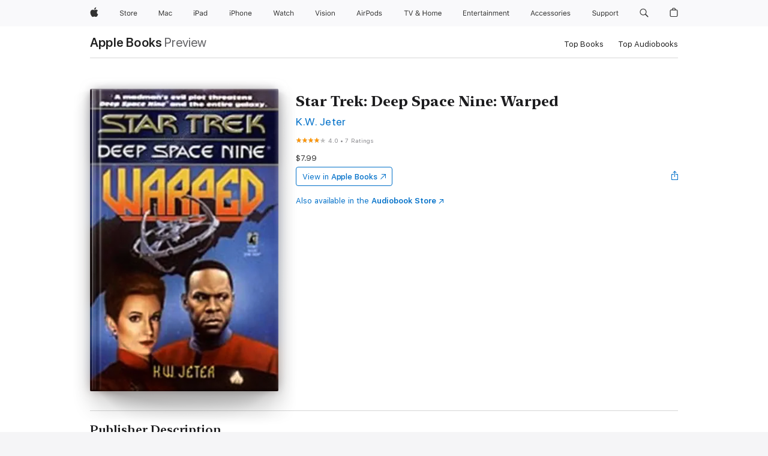

--- FILE ---
content_type: text/html
request_url: https://books.apple.com/us/book/star-trek-deep-space-nine-warped/id381466387
body_size: 46746
content:
<!DOCTYPE html><html  dir="ltr" lang="en-US"><head>
    <meta charset="utf-8">
    <meta http-equiv="X-UA-Compatible" content="IE=edge">
    <meta name="viewport" content="width=device-width, initial-scale=1, viewport-fit=cover">
    <meta name="applicable-device" content="pc,mobile">

    <script id="perfkit">window.initialPageRequestTime = +new Date();</script>
    <link rel="preconnect" href="https://amp-api.books.apple.com" crossorigin="">
<link rel="preconnect" href="https://is1-ssl.mzstatic.com" crossorigin="">
<link rel="preconnect" href="https://is2-ssl.mzstatic.com" crossorigin="">
<link rel="preconnect" href="https://is3-ssl.mzstatic.com" crossorigin="">
<link rel="preconnect" href="https://is4-ssl.mzstatic.com" crossorigin="">
<link rel="preconnect" href="https://is5-ssl.mzstatic.com" crossorigin="">
<link rel="preconnect" href="https://xp.apple.com" crossorigin="">
<link rel="preconnect" href="https://js-cdn.music.apple.com" crossorigin="">
<link rel="preconnect" href="https://www.apple.com" crossorigin="">
    
<meta name="web-experience-app/config/environment" content="%7B%22appVersion%22%3A1%2C%22modulePrefix%22%3A%22web-experience-app%22%2C%22environment%22%3A%22production%22%2C%22rootURL%22%3A%22%2F%22%2C%22locationType%22%3A%22history-hash-router-scroll%22%2C%22historySupportMiddleware%22%3Atrue%2C%22EmberENV%22%3A%7B%22FEATURES%22%3A%7B%7D%2C%22EXTEND_PROTOTYPES%22%3A%7B%22Date%22%3Afalse%7D%2C%22_APPLICATION_TEMPLATE_WRAPPER%22%3Afalse%2C%22_DEFAULT_ASYNC_OBSERVERS%22%3Atrue%2C%22_JQUERY_INTEGRATION%22%3Afalse%2C%22_TEMPLATE_ONLY_GLIMMER_COMPONENTS%22%3Atrue%7D%2C%22APP%22%3A%7B%22PROGRESS_BAR_DELAY%22%3A3000%2C%22CLOCK_INTERVAL%22%3A1000%2C%22LOADING_SPINNER_SPY%22%3Atrue%2C%22BREAKPOINTS%22%3A%7B%22large%22%3A%7B%22min%22%3A1069%2C%22content%22%3A980%7D%2C%22medium%22%3A%7B%22min%22%3A735%2C%22max%22%3A1068%2C%22content%22%3A692%7D%2C%22small%22%3A%7B%22min%22%3A320%2C%22max%22%3A734%2C%22content%22%3A280%7D%7D%2C%22buildVariant%22%3A%22books%22%2C%22name%22%3A%22web-experience-app%22%2C%22version%22%3A%222548.0.0%2B0b472053%22%7D%2C%22MEDIA_API%22%3A%7B%22token%22%3A%22eyJhbGciOiJFUzI1NiIsInR5cCI6IkpXVCIsImtpZCI6IkNOM1dVNkVKTzEifQ.eyJpc3MiOiJOVjBTRVdHRlNSIiwiaWF0IjoxNzY0NzIyNzU2LCJleHAiOjE3NzE5ODAzNTYsInJvb3RfaHR0cHNfb3JpZ2luIjpbImFwcGxlLmNvbSJdfQ.Y-cFl9j5HGWR1S_YFqK_Hy1qwk1hW9aBvWtIfb4iDzMDCQO9JcdexCvQGzSRxWYIEXS3JtD3vpWxYDj3puQYsA%22%7D%2C%22i18n%22%3A%7B%22defaultLocale%22%3A%22en-gb%22%2C%22useDevLoc%22%3Afalse%2C%22pathToLocales%22%3A%22dist%2Flocales%22%7D%2C%22MEDIA_ARTWORK%22%3A%7B%22BREAKPOINTS%22%3A%7B%22large%22%3A%7B%22min%22%3A1069%2C%22content%22%3A980%7D%2C%22medium%22%3A%7B%22min%22%3A735%2C%22max%22%3A1068%2C%22content%22%3A692%7D%2C%22small%22%3A%7B%22min%22%3A320%2C%22max%22%3A734%2C%22content%22%3A280%7D%7D%7D%2C%22API%22%3A%7B%22BookHost%22%3A%22https%3A%2F%2Famp-api.books.apple.com%22%2C%22obcMetadataBaseUrl%22%3A%22%2Fapi%2Fbooks-metadata%22%2C%22globalElementsPath%22%3A%22%2Fglobal-elements%22%7D%2C%22fastboot%22%3A%7B%22hostWhitelist%22%3A%5B%7B%7D%5D%7D%2C%22ember-short-number%22%3A%7B%22locales%22%3A%5B%22ar-dz%22%2C%22ar-bh%22%2C%22ar-eg%22%2C%22ar-iq%22%2C%22ar-jo%22%2C%22ar-kw%22%2C%22ar-lb%22%2C%22ar-ly%22%2C%22ar-ma%22%2C%22ar-om%22%2C%22ar-qa%22%2C%22ar-sa%22%2C%22ar-sd%22%2C%22ar-sy%22%2C%22ar-tn%22%2C%22ar-ae%22%2C%22ar-ye%22%2C%22he-il%22%2C%22iw-il%22%2C%22ca-es%22%2C%22cs-cz%22%2C%22da-dk%22%2C%22de-ch%22%2C%22de-de%22%2C%22el-gr%22%2C%22en-au%22%2C%22en-ca%22%2C%22en-gb%22%2C%22en-us%22%2C%22es-419%22%2C%22es-es%22%2C%22es-mx%22%2C%22es-xl%22%2C%22et-ee%22%2C%22fi-fi%22%2C%22fr-ca%22%2C%22fr-fr%22%2C%22hi-in%22%2C%22hr-hr%22%2C%22hu-hu%22%2C%22id-id%22%2C%22is-is%22%2C%22it-it%22%2C%22iw-il%22%2C%22ja-jp%22%2C%22ko-kr%22%2C%22lt-lt%22%2C%22lv-lv%22%2C%22ms-my%22%2C%22nl-nl%22%2C%22no-no%22%2C%22no-nb%22%2C%22nb-no%22%2C%22pl-pl%22%2C%22pt-br%22%2C%22pt-pt%22%2C%22ro-ro%22%2C%22ru-ru%22%2C%22sk-sk%22%2C%22sv-se%22%2C%22th-th%22%2C%22tr-tr%22%2C%22uk-ua%22%2C%22vi-vi%22%2C%22vi-vn%22%2C%22zh-cn%22%2C%22zh-hans%22%2C%22zh-hans-cn%22%2C%22zh-hant%22%2C%22zh-hant-hk%22%2C%22zh-hant-tw%22%2C%22zh-hk%22%2C%22zh-tw%22%2C%22ar%22%2C%22ca%22%2C%22cs%22%2C%22da%22%2C%22de%22%2C%22el%22%2C%22en%22%2C%22es%22%2C%22fi%22%2C%22fr%22%2C%22he%22%2C%22hi%22%2C%22hr%22%2C%22hu%22%2C%22id%22%2C%22is%22%2C%22it%22%2C%22ja%22%2C%22ko%22%2C%22lt%22%2C%22lv%22%2C%22ms%22%2C%22nb%22%2C%22nl%22%2C%22no%22%2C%22pl%22%2C%22pt%22%2C%22ro%22%2C%22ru%22%2C%22sk%22%2C%22sv%22%2C%22th%22%2C%22tr%22%2C%22uk%22%2C%22vi%22%2C%22zh%22%5D%7D%2C%22ember-cli-mirage%22%3A%7B%22enabled%22%3Afalse%2C%22usingProxy%22%3Afalse%2C%22useDefaultPassthroughs%22%3Atrue%7D%2C%22BREAKPOINTS%22%3A%7B%22large%22%3A%7B%22min%22%3A1069%2C%22content%22%3A980%7D%2C%22medium%22%3A%7B%22min%22%3A735%2C%22max%22%3A1068%2C%22content%22%3A692%7D%2C%22small%22%3A%7B%22min%22%3A320%2C%22max%22%3A734%2C%22content%22%3A280%7D%7D%2C%22METRICS%22%3A%7B%22variant%22%3A%22web%22%2C%22baseFields%22%3A%7B%22appName%22%3A%22web-experience-app%22%2C%22constraintProfiles%22%3A%5B%22AMPWeb%22%5D%7D%2C%22clickstream%22%3A%7B%22enabled%22%3Atrue%2C%22topic%22%3A%5B%22xp_amp_web_exp%22%5D%2C%22autoTrackClicks%22%3Atrue%7D%2C%22performance%22%3A%7B%22enabled%22%3Atrue%2C%22topic%22%3A%22xp_amp_bookstore_perf%22%7D%7D%2C%22MEDIA_SHELF%22%3A%7B%22GRID_CONFIG%22%3A%7B%22books-brick-row%22%3A%7B%22small%22%3A1%2C%22medium%22%3A2%2C%22large%22%3A3%7D%2C%22story%22%3A%7B%22small%22%3A1%2C%22medium%22%3A2%2C%22large%22%3A3%7D%2C%22small-brick%22%3A%7B%22small%22%3A1%2C%22medium%22%3A2%2C%22large%22%3A3%7D%2C%22editorial-lockup-large%22%3A%7B%22small%22%3A1%2C%22medium%22%3A2%2C%22large%22%3A2%7D%2C%22editorial-lockup-medium%22%3A%7B%22small%22%3A1%2C%22medium%22%3A2%2C%22large%22%3A3%7D%2C%22large-brick%22%3A%7B%22small%22%3A1%2C%22medium%22%3A1%2C%22large%22%3A2%7D%2C%22lockup-small%22%3A%7B%22small%22%3A1%2C%22medium%22%3A2%2C%22large%22%3A3%7D%2C%22lockup-large%22%3A%7B%22small%22%3A1%2C%22medium%22%3A3%2C%22large%22%3A4%7D%2C%22posters%22%3A%7B%22small%22%3A1%2C%22medium%22%3A1%2C%22large%22%3A2%7D%2C%22breakout-large%22%3A%7B%22small%22%3A1%2C%22medium%22%3A1%2C%22large%22%3A1%7D%7D%2C%22BREAKPOINTS%22%3A%7B%22large%22%3A%7B%22min%22%3A1069%2C%22content%22%3A980%7D%2C%22medium%22%3A%7B%22min%22%3A735%2C%22max%22%3A1068%2C%22content%22%3A692%7D%2C%22small%22%3A%7B%22min%22%3A320%2C%22max%22%3A734%2C%22content%22%3A280%7D%7D%7D%2C%22SASSKIT_GENERATOR%22%3A%7B%22VIEWPORT_CONFIG%22%3A%7B%22BREAKPOINTS%22%3A%7B%22large%22%3A%7B%22min%22%3A1069%2C%22content%22%3A980%7D%2C%22medium%22%3A%7B%22min%22%3A735%2C%22max%22%3A1068%2C%22content%22%3A692%7D%2C%22small%22%3A%7B%22min%22%3A320%2C%22max%22%3A734%2C%22content%22%3A280%7D%7D%7D%7D%2C%22features%22%3A%7B%22BUILD_VARIANT_APPS%22%3Afalse%2C%22BUILD_VARIANT_BOOKS%22%3Atrue%2C%22BUILD_VARIANT_FITNESS%22%3Afalse%2C%22BUILD_VARIANT_PODCASTS%22%3Afalse%2C%22BUILD_VARIANT_ITUNES%22%3Afalse%2C%22TV%22%3Afalse%2C%22PODCASTS%22%3Afalse%2C%22BOOKS%22%3Atrue%2C%22APPS%22%3Afalse%2C%22ARTISTS%22%3Afalse%2C%22DEEPLINK_ROUTE%22%3Afalse%2C%22EMBER_DATA%22%3Afalse%2C%22CHARTS%22%3Atrue%2C%22FITNESS%22%3Afalse%2C%22SHARE_UI%22%3Atrue%2C%22SEPARATE_RTL_STYLESHEET%22%3Atrue%7D%2C%22%40amp%2Fember-ui-global-elements%22%3A%7B%22useFooterWithoutRefundLink%22%3Atrue%7D%2C%22ember-cli-content-security-policy%22%3A%7B%22policy%22%3A%22upgrade-insecure-requests%20%3B%20default-src%20'none'%3B%20img-src%20'self'%20https%3A%2F%2F*.apple.com%20https%3A%2F%2F*.mzstatic.com%20data%3A%3B%20style-src%20'self'%20https%3A%2F%2F*.apple.com%20'unsafe-inline'%3B%20font-src%20'self'%20https%3A%2F%2F*.apple.com%3B%20media-src%20'self'%20https%3A%2F%2F*.apple.com%20blob%3A%3B%20connect-src%20'self'%20https%3A%2F%2F*.apple.com%20https%3A%2F%2F*.mzstatic.com%3B%20script-src%20'self'%20https%3A%2F%2F*.apple.com%20'unsafe-eval'%20'sha256-4ywTGAe4rEpoHt8XkjbkdOWklMJ%2F1Py%2Fx6b3%2FaGbtSQ%3D'%3B%20frame-src%20'self'%20https%3A%2F%2F*.apple.com%20itmss%3A%20itms-appss%3A%20itms-bookss%3A%20itms-itunesus%3A%20itms-messagess%3A%20itms-podcasts%3A%20itms-watchs%3A%20macappstores%3A%20musics%3A%20apple-musics%3A%20podcasts%3A%20videos%3A%3B%22%2C%22reportOnly%22%3Afalse%7D%2C%22exportApplicationGlobal%22%3Afalse%7D">
<!-- EMBER_CLI_FASTBOOT_TITLE --><link rel="stylesheet preload" name="fonts" href="//www.apple.com/wss/fonts?families=SF+Pro,v2|SF+Pro+Icons,v1|SF+Pro+Rounded,v1|New+York+Small,v1|New+York+Medium,v1" as="style"><link rel="stylesheet" type="text/css" href="https://www.apple.com/api-www/global-elements/global-header/v1/assets/globalheader.css" data-global-elements-nav-styles>
<link rel="stylesheet" type="text/css" href="/global-elements/2426.0.0/en_US/ac-global-footer.89780a9d2eedff61551113850a3547ef.css" data-global-elements-footer-styles>
<meta name="ac-gn-search-suggestions-enabled" content="false"/>
<meta name="globalnav-search-suggestions-enabled" content="false"/>
    <title>
      ‎Star Trek: Deep Space Nine: Warped by K.W. Jeter on Apple Books
    </title>
      <meta name="keywords" content="download, Star Trek: Deep Space Nine: Warped, books on iphone, ipad, Mac, Apple Books">

      <meta name="description" content="Political tensions on Bajor are once again on the rise, and the various factions may soon come to open conflict. In addition, a series of murders has shaken everyone on board the station. While Security Chief Odo investigates the murders, Commander Sisko finds himself butting up against a new religi…">

<!---->
      <link rel="canonical" href="https://books.apple.com/us/book/star-trek-deep-space-nine-warped/id381466387">

      <link rel="icon" sizes="48x48" href="https://books.apple.com/assets/images/favicon/favicon-books-48-a8eb8171a8d912ed29d99e7a134953d3.png" type="image/png">

<!---->
<!---->
      <meta name="apple:content_id" content="381466387">

<!---->
      <script name="schema:book" type="application/ld+json">
        {"@context":"http://schema.org","@type":"Book","additionalType":"Product","author":"K.W. Jeter","bookFormat":"EBook","datePublished":"2000-09-22T00:00:00.000Z","description":"Political tensions on Bajor are once again on the rise, and the various factions may soon come to open conflict. In addition, a series of murders has shaken everyone on board the station. While Security Chief Odo investigates the murders, Commander Sisko finds himself butting up against a new religi…","genre":["Adventure Sci-Fi","Books","Sci-Fi &amp; Fantasy","Science Fiction","Science Fiction"],"image":"https://is1-ssl.mzstatic.com/image/thumb/Publication69/v4/01/97/da/0197dab0-a63a-bc20-209a-eff5306ed722/9780743420785.jpg/1200x630wz.png","inLanguage":"en-US","isbn":"9780743420785","name":"Star Trek: Deep Space Nine: Warped","numberOfPages":352,"publisher":"Pocket Books/Star Trek","thumbnailUrl":["https://is1-ssl.mzstatic.com/image/thumb/Publication69/v4/01/97/da/0197dab0-a63a-bc20-209a-eff5306ed722/9780743420785.jpg/1200x675wz.jpg","https://is1-ssl.mzstatic.com/image/thumb/Publication69/v4/01/97/da/0197dab0-a63a-bc20-209a-eff5306ed722/9780743420785.jpg/1200x900wz.jpg","https://is1-ssl.mzstatic.com/image/thumb/Publication69/v4/01/97/da/0197dab0-a63a-bc20-209a-eff5306ed722/9780743420785.jpg/1200x1200wz.jpg"],"offers":{"@type":"Offer","price":7.99,"priceCurrency":"USD","hasMerchantReturnPolicy":{"@type":"MerchantReturnPolicy","returnPolicyCategory":"https://schema.org/MerchantReturnNotPermitted","merchantReturnDays":0}},"aggregateRating":{"@type":"AggregateRating","ratingValue":4,"reviewCount":7}}
      </script>

        <meta property="al:ios:app_store_id" content="364709193">
        <meta property="al:ios:app_name" content="Apple Books">

        <meta property="og:title" content="‎Star Trek: Deep Space Nine: Warped">
        <meta property="og:description" content="‎Sci-Fi &amp; Fantasy · 2000">
        <meta property="og:site_name" content="Apple Books">
        <meta property="og:url" content="https://books.apple.com/us/book/star-trek-deep-space-nine-warped/id381466387">
        <meta property="og:image" content="https://is1-ssl.mzstatic.com/image/thumb/Publication69/v4/01/97/da/0197dab0-a63a-bc20-209a-eff5306ed722/9780743420785.jpg/1200x630wz.png">
        <meta property="og:image:alt" content="Star Trek: Deep Space Nine: Warped by K.W. Jeter on Apple Books">
        <meta property="og:image:type" content="image/png">
        <meta property="og:image:width" content="1200">
        <meta property="og:image:height" content="630">
        <meta property="og:image:secure_url" content="https://is1-ssl.mzstatic.com/image/thumb/Publication69/v4/01/97/da/0197dab0-a63a-bc20-209a-eff5306ed722/9780743420785.jpg/1200x630wz.png">
        <meta property="og:type" content="book">
        <meta property="og:locale" content="en_US">

        <meta name="twitter:title" content="‎Star Trek: Deep Space Nine: Warped">
        <meta name="twitter:description" content="‎Sci-Fi &amp; Fantasy · 2000">
        <meta name="twitter:site" content="@AppleBooks">
        <meta name="twitter:card" content="summary_large_image">
        <meta name="twitter:image" content="https://is1-ssl.mzstatic.com/image/thumb/Publication69/v4/01/97/da/0197dab0-a63a-bc20-209a-eff5306ed722/9780743420785.jpg/1200x600wz.png">
        <meta name="twitter:image:alt" content="Star Trek: Deep Space Nine: Warped by K.W. Jeter on Apple Books">

<!---->
    <meta name="version" content="2548.0.0">
    <!-- @@HEAD@@ -->
    <script src="https://js-cdn.music.apple.com/musickit/v2/amp/musickit.js?t=1764722790239"></script>

    <link integrity="" rel="stylesheet" href="/assets/web-experience-app-real-f1ca40148188f63f7dd2cd7d4d6d7e05.css" data-rtl="/assets/web-experience-rtl-app-dc89d135bf4a79beed79bacafc906bdf.css">

    
  </head>
  <body class="no-js no-touch globalnav-scrim">
    <script type="x/boundary" id="fastboot-body-start"></script><div id="globalheader"><aside id="globalmessage-segment" lang="en-US" dir="ltr" class="globalmessage-segment"><ul data-strings="{&quot;view&quot;:&quot;{%STOREFRONT%} Store Home&quot;,&quot;segments&quot;:{&quot;smb&quot;:&quot;Business Store Home&quot;,&quot;eduInd&quot;:&quot;Education Store Home&quot;,&quot;other&quot;:&quot;Store Home&quot;},&quot;exit&quot;:&quot;Exit&quot;}" class="globalmessage-segment-content"></ul></aside><nav id="globalnav" lang="en-US" dir="ltr" aria-label="Global" data-analytics-element-engagement-start="globalnav:onFlyoutOpen" data-analytics-element-engagement-end="globalnav:onFlyoutClose" data-store-api="https://www.apple.com/[storefront]/shop/bag/status" data-analytics-activitymap-region-id="global nav" data-analytics-region="global nav" class="globalnav no-js   "><div class="globalnav-content"><div class="globalnav-item globalnav-menuback"><button aria-label="Main menu" class="globalnav-menuback-button"><span class="globalnav-chevron-icon"><svg height="48" viewbox="0 0 9 48" width="9" xmlns="http://www.w3.org/2000/svg"><path d="m1.5618 24.0621 6.5581-6.4238c.2368-.2319.2407-.6118.0088-.8486-.2324-.2373-.6123-.2407-.8486-.0088l-7 6.8569c-.1157.1138-.1807.2695-.1802.4316.001.1621.0674.3174.1846.4297l7 6.7241c.1162.1118.2661.1675.4155.1675.1577 0 .3149-.062.4326-.1846.2295-.2388.2222-.6187-.0171-.8481z"/></svg></span></button></div><ul id="globalnav-list" class="globalnav-list"><li data-analytics-element-engagement="globalnav hover - apple" class="
				globalnav-item
				globalnav-item-apple
				
				
			"><a href="https://www.apple.com/" data-globalnav-item-name="apple" data-analytics-title="apple home" aria-label="Apple" class="globalnav-link globalnav-link-apple"><span class="globalnav-image-regular globalnav-link-image"><svg height="44" viewbox="0 0 14 44" width="14" xmlns="http://www.w3.org/2000/svg"><path d="m13.0729 17.6825a3.61 3.61 0 0 0 -1.7248 3.0365 3.5132 3.5132 0 0 0 2.1379 3.2223 8.394 8.394 0 0 1 -1.0948 2.2618c-.6816.9812-1.3943 1.9623-2.4787 1.9623s-1.3633-.63-2.613-.63c-1.2187 0-1.6525.6507-2.644.6507s-1.6834-.9089-2.4787-2.0243a9.7842 9.7842 0 0 1 -1.6628-5.2776c0-3.0984 2.014-4.7405 3.9969-4.7405 1.0535 0 1.9314.6919 2.5924.6919.63 0 1.6112-.7333 2.8092-.7333a3.7579 3.7579 0 0 1 3.1604 1.5802zm-3.7284-2.8918a3.5615 3.5615 0 0 0 .8469-2.22 1.5353 1.5353 0 0 0 -.031-.32 3.5686 3.5686 0 0 0 -2.3445 1.2084 3.4629 3.4629 0 0 0 -.8779 2.1585 1.419 1.419 0 0 0 .031.2892 1.19 1.19 0 0 0 .2169.0207 3.0935 3.0935 0 0 0 2.1586-1.1368z"/></svg></span><span class="globalnav-image-compact globalnav-link-image"><svg height="48" viewbox="0 0 17 48" width="17" xmlns="http://www.w3.org/2000/svg"><path d="m15.5752 19.0792a4.2055 4.2055 0 0 0 -2.01 3.5376 4.0931 4.0931 0 0 0 2.4908 3.7542 9.7779 9.7779 0 0 1 -1.2755 2.6351c-.7941 1.1431-1.6244 2.2862-2.8878 2.2862s-1.5883-.734-3.0443-.734c-1.42 0-1.9252.7581-3.08.7581s-1.9611-1.0589-2.8876-2.3584a11.3987 11.3987 0 0 1 -1.9373-6.1487c0-3.61 2.3464-5.523 4.6566-5.523 1.2274 0 2.25.8062 3.02.8062.734 0 1.8771-.8543 3.2729-.8543a4.3778 4.3778 0 0 1 3.6822 1.841zm-6.8586-2.0456a1.3865 1.3865 0 0 1 -.2527-.024 1.6557 1.6557 0 0 1 -.0361-.337 4.0341 4.0341 0 0 1 1.0228-2.5148 4.1571 4.1571 0 0 1 2.7314-1.4078 1.7815 1.7815 0 0 1 .0361.373 4.1487 4.1487 0 0 1 -.9867 2.587 3.6039 3.6039 0 0 1 -2.5148 1.3236z"/></svg></span><span class="globalnav-link-text">Apple</span></a></li><li data-topnav-flyout-item="menu" data-topnav-flyout-label="Menu" role="none" class="globalnav-item globalnav-menu"><div data-topnav-flyout="menu" class="globalnav-flyout"><div class="globalnav-menu-list"><div data-analytics-element-engagement="globalnav hover - store" class="
				globalnav-item
				globalnav-item-store
				globalnav-item-menu
				
			"><ul role="none" class="globalnav-submenu-trigger-group"><li class="globalnav-submenu-trigger-item"><a href="https://www.apple.com/us/shop/goto/store" data-globalnav-item-name="store" data-topnav-flyout-trigger-compact data-analytics-title="store" data-analytics-element-engagement="hover - store" aria-label="Store" class="globalnav-link globalnav-submenu-trigger-link globalnav-link-store"><span class="globalnav-link-text-container"><span class="globalnav-image-regular globalnav-link-image"><svg height="44" viewbox="0 0 30 44" width="30" xmlns="http://www.w3.org/2000/svg"><path d="m26.5679 20.4629c1.002 0 1.67.738 1.693 1.857h-3.48c.076-1.119.779-1.857 1.787-1.857zm2.754 2.672v-.387c0-1.963-1.037-3.176-2.742-3.176-1.735 0-2.848 1.289-2.848 3.276 0 1.998 1.096 3.263 2.848 3.263 1.383 0 2.367-.668 2.66-1.746h-1.008c-.264.557-.814.856-1.629.856-1.072 0-1.769-.791-1.822-2.039v-.047zm-9.547-3.451h.96v.937h.094c.188-.615.914-1.049 1.752-1.049.164 0 .375.012.504.03v1.007c-.082-.023-.445-.058-.644-.058-.961 0-1.659 1.098-1.659 1.535v3.914h-1.007zm-4.27 5.519c-1.195 0-1.869-.867-1.869-2.361 0-1.5.674-2.361 1.869-2.361 1.196 0 1.87.861 1.87 2.361 0 1.494-.674 2.361-1.87 2.361zm0-5.631c-1.798 0-2.912 1.237-2.912 3.27 0 2.027 1.114 3.269 2.912 3.269 1.799 0 2.913-1.242 2.913-3.269 0-2.033-1.114-3.27-2.913-3.27zm-5.478-1.475v1.635h1.407v.843h-1.407v3.575c0 .744.282 1.06.938 1.06.182 0 .281-.006.469-.023v.849c-.199.035-.393.059-.592.059-1.301 0-1.822-.481-1.822-1.688v-3.832h-1.02v-.843h1.02v-1.635zm-8.103 5.694c.129.885.973 1.447 2.174 1.447 1.137 0 1.975-.615 1.975-1.453 0-.72-.527-1.177-1.693-1.47l-1.084-.282c-1.53-.386-2.192-1.078-2.192-2.279 0-1.436 1.201-2.408 2.988-2.408 1.635 0 2.854.972 2.942 2.338h-1.061c-.146-.867-.861-1.383-1.916-1.383-1.125 0-1.869.562-1.869 1.418 0 .662.463 1.043 1.629 1.342l.885.234c1.752.439 2.455 1.119 2.455 2.361 0 1.553-1.225 2.543-3.158 2.543-1.793 0-3.03-.949-3.141-2.408z"/></svg></span><span class="globalnav-link-text">Store</span></span></a></li></ul></div><div data-analytics-element-engagement="globalnav hover - mac" class="
				globalnav-item
				globalnav-item-mac
				globalnav-item-menu
				
			"><ul role="none" class="globalnav-submenu-trigger-group"><li class="globalnav-submenu-trigger-item"><a href="https://www.apple.com/mac/" data-globalnav-item-name="mac" data-topnav-flyout-trigger-compact data-analytics-title="mac" data-analytics-element-engagement="hover - mac" aria-label="Mac" class="globalnav-link globalnav-submenu-trigger-link globalnav-link-mac"><span class="globalnav-link-text-container"><span class="globalnav-image-regular globalnav-link-image"><svg height="44" viewbox="0 0 23 44" width="23" xmlns="http://www.w3.org/2000/svg"><path d="m8.1558 25.9987v-6.457h-.0703l-2.666 6.457h-.8907l-2.666-6.457h-.0703v6.457h-.9844v-8.4551h1.2246l2.8945 7.0547h.0938l2.8945-7.0547h1.2246v8.4551zm2.5166-1.7696c0-1.1309.832-1.7812 2.3027-1.8691l1.8223-.1113v-.5742c0-.7793-.4863-1.207-1.4297-1.207-.7559 0-1.2832.2871-1.4238.7852h-1.0195c.1348-1.0137 1.1309-1.6816 2.4785-1.6816 1.541 0 2.4023.791 2.4023 2.1035v4.3242h-.9609v-.9318h-.0938c-.4102.6738-1.1016 1.043-1.9453 1.043-1.2246 0-2.1328-.7266-2.1328-1.8809zm4.125-.5859v-.5801l-1.6992.1113c-.9609.0645-1.3828.3984-1.3828 1.0312 0 .6445.5449 1.0195 1.2773 1.0195 1.0371.0001 1.8047-.6796 1.8047-1.5819zm6.958-2.0273c-.1641-.627-.7207-1.1367-1.6289-1.1367-1.1367 0-1.8516.9082-1.8516 2.3379 0 1.459.7266 2.3848 1.8516 2.3848.8496 0 1.4414-.3926 1.6289-1.1074h1.0195c-.1816 1.1602-1.125 2.0156-2.6426 2.0156-1.7695 0-2.9004-1.2832-2.9004-3.293 0-1.9688 1.125-3.2461 2.8945-3.2461 1.5352 0 2.4727.9199 2.6484 2.0449z"/></svg></span><span class="globalnav-link-text">Mac</span></span></a></li></ul></div><div data-analytics-element-engagement="globalnav hover - ipad" class="
				globalnav-item
				globalnav-item-ipad
				globalnav-item-menu
				
			"><ul role="none" class="globalnav-submenu-trigger-group"><li class="globalnav-submenu-trigger-item"><a href="https://www.apple.com/ipad/" data-globalnav-item-name="ipad" data-topnav-flyout-trigger-compact data-analytics-title="ipad" data-analytics-element-engagement="hover - ipad" aria-label="iPad" class="globalnav-link globalnav-submenu-trigger-link globalnav-link-ipad"><span class="globalnav-link-text-container"><span class="globalnav-image-regular globalnav-link-image"><svg height="44" viewbox="0 0 24 44" width="24" xmlns="http://www.w3.org/2000/svg"><path d="m14.9575 23.7002c0 .902-.768 1.582-1.805 1.582-.732 0-1.277-.375-1.277-1.02 0-.632.422-.966 1.383-1.031l1.699-.111zm-1.395-4.072c-1.347 0-2.343.668-2.478 1.681h1.019c.141-.498.668-.785 1.424-.785.944 0 1.43.428 1.43 1.207v.574l-1.822.112c-1.471.088-2.303.738-2.303 1.869 0 1.154.908 1.881 2.133 1.881.844 0 1.535-.369 1.945-1.043h.094v.931h.961v-4.324c0-1.312-.862-2.103-2.403-2.103zm6.769 5.575c-1.155 0-1.846-.885-1.846-2.361 0-1.471.697-2.362 1.846-2.362 1.142 0 1.857.914 1.857 2.362 0 1.459-.709 2.361-1.857 2.361zm1.834-8.027v3.503h-.088c-.358-.691-1.102-1.107-1.981-1.107-1.605 0-2.654 1.289-2.654 3.27 0 1.986 1.037 3.269 2.654 3.269.873 0 1.623-.416 2.022-1.119h.093v1.008h.961v-8.824zm-15.394 4.869h-1.863v-3.563h1.863c1.225 0 1.899.639 1.899 1.799 0 1.119-.697 1.764-1.899 1.764zm.276-4.5h-3.194v8.455h1.055v-3.018h2.127c1.588 0 2.719-1.119 2.719-2.701 0-1.611-1.108-2.736-2.707-2.736zm-6.064 8.454h1.008v-6.316h-1.008zm-.199-8.237c0-.387.316-.704.703-.704s.703.317.703.704c0 .386-.316.703-.703.703s-.703-.317-.703-.703z"/></svg></span><span class="globalnav-link-text">iPad</span></span></a></li></ul></div><div data-analytics-element-engagement="globalnav hover - iphone" class="
				globalnav-item
				globalnav-item-iphone
				globalnav-item-menu
				
			"><ul role="none" class="globalnav-submenu-trigger-group"><li class="globalnav-submenu-trigger-item"><a href="https://www.apple.com/iphone/" data-globalnav-item-name="iphone" data-topnav-flyout-trigger-compact data-analytics-title="iphone" data-analytics-element-engagement="hover - iphone" aria-label="iPhone" class="globalnav-link globalnav-submenu-trigger-link globalnav-link-iphone"><span class="globalnav-link-text-container"><span class="globalnav-image-regular globalnav-link-image"><svg height="44" viewbox="0 0 38 44" width="38" xmlns="http://www.w3.org/2000/svg"><path d="m32.7129 22.3203h3.48c-.023-1.119-.691-1.857-1.693-1.857-1.008 0-1.711.738-1.787 1.857zm4.459 2.045c-.293 1.078-1.277 1.746-2.66 1.746-1.752 0-2.848-1.266-2.848-3.264 0-1.986 1.113-3.275 2.848-3.275 1.705 0 2.742 1.213 2.742 3.176v.386h-4.541v.047c.053 1.248.75 2.039 1.822 2.039.815 0 1.366-.298 1.629-.855zm-12.282-4.682h.961v.996h.094c.316-.697.932-1.107 1.898-1.107 1.418 0 2.209.838 2.209 2.338v4.09h-1.007v-3.844c0-1.137-.481-1.676-1.489-1.676s-1.658.674-1.658 1.781v3.739h-1.008zm-2.499 3.158c0-1.5-.674-2.361-1.869-2.361-1.196 0-1.87.861-1.87 2.361 0 1.495.674 2.362 1.87 2.362 1.195 0 1.869-.867 1.869-2.362zm-4.782 0c0-2.033 1.114-3.269 2.913-3.269 1.798 0 2.912 1.236 2.912 3.269 0 2.028-1.114 3.27-2.912 3.27-1.799 0-2.913-1.242-2.913-3.27zm-6.636-5.666h1.008v3.504h.093c.317-.697.979-1.107 1.946-1.107 1.336 0 2.179.855 2.179 2.338v4.09h-1.007v-3.844c0-1.119-.504-1.676-1.459-1.676-1.131 0-1.752.715-1.752 1.781v3.739h-1.008zm-6.015 4.87h1.863c1.202 0 1.899-.645 1.899-1.764 0-1.16-.674-1.799-1.899-1.799h-1.863zm2.139-4.5c1.599 0 2.707 1.125 2.707 2.736 0 1.582-1.131 2.701-2.719 2.701h-2.127v3.018h-1.055v-8.455zm-6.114 8.454h1.008v-6.316h-1.008zm-.2-8.238c0-.386.317-.703.703-.703.387 0 .704.317.704.703 0 .387-.317.704-.704.704-.386 0-.703-.317-.703-.704z"/></svg></span><span class="globalnav-link-text">iPhone</span></span></a></li></ul></div><div data-analytics-element-engagement="globalnav hover - watch" class="
				globalnav-item
				globalnav-item-watch
				globalnav-item-menu
				
			"><ul role="none" class="globalnav-submenu-trigger-group"><li class="globalnav-submenu-trigger-item"><a href="https://www.apple.com/watch/" data-globalnav-item-name="watch" data-topnav-flyout-trigger-compact data-analytics-title="watch" data-analytics-element-engagement="hover - watch" aria-label="Watch" class="globalnav-link globalnav-submenu-trigger-link globalnav-link-watch"><span class="globalnav-link-text-container"><span class="globalnav-image-regular globalnav-link-image"><svg height="44" viewbox="0 0 35 44" width="35" xmlns="http://www.w3.org/2000/svg"><path d="m28.9819 17.1758h1.008v3.504h.094c.316-.697.978-1.108 1.945-1.108 1.336 0 2.18.856 2.18 2.338v4.09h-1.008v-3.844c0-1.119-.504-1.675-1.459-1.675-1.131 0-1.752.715-1.752 1.781v3.738h-1.008zm-2.42 4.441c-.164-.627-.721-1.136-1.629-1.136-1.137 0-1.852.908-1.852 2.338 0 1.459.727 2.384 1.852 2.384.849 0 1.441-.392 1.629-1.107h1.019c-.182 1.16-1.125 2.016-2.642 2.016-1.77 0-2.901-1.284-2.901-3.293 0-1.969 1.125-3.247 2.895-3.247 1.535 0 2.472.92 2.648 2.045zm-6.533-3.568v1.635h1.407v.844h-1.407v3.574c0 .744.282 1.06.938 1.06.182 0 .281-.006.469-.023v.85c-.2.035-.393.058-.592.058-1.301 0-1.822-.48-1.822-1.687v-3.832h-1.02v-.844h1.02v-1.635zm-4.2 5.596v-.58l-1.699.111c-.961.064-1.383.398-1.383 1.031 0 .645.545 1.02 1.277 1.02 1.038 0 1.805-.68 1.805-1.582zm-4.125.586c0-1.131.832-1.782 2.303-1.869l1.822-.112v-.574c0-.779-.486-1.207-1.43-1.207-.755 0-1.283.287-1.423.785h-1.02c.135-1.014 1.131-1.682 2.479-1.682 1.541 0 2.402.792 2.402 2.104v4.324h-.961v-.931h-.094c-.41.673-1.101 1.043-1.945 1.043-1.225 0-2.133-.727-2.133-1.881zm-7.684 1.769h-.996l-2.303-8.455h1.101l1.682 6.873h.07l1.893-6.873h1.066l1.893 6.873h.07l1.682-6.873h1.101l-2.302 8.455h-.996l-1.946-6.674h-.07z"/></svg></span><span class="globalnav-link-text">Watch</span></span></a></li></ul></div><div data-analytics-element-engagement="globalnav hover - vision" class="
				globalnav-item
				globalnav-item-vision
				globalnav-item-menu
				
			"><ul role="none" class="globalnav-submenu-trigger-group"><li class="globalnav-submenu-trigger-item"><a href="https://www.apple.com/apple-vision-pro/" data-globalnav-item-name="vision" data-topnav-flyout-trigger-compact data-analytics-title="vision" data-analytics-element-engagement="hover - vision" aria-label="Vision" class="globalnav-link globalnav-submenu-trigger-link globalnav-link-vision"><span class="globalnav-link-text-container"><span class="globalnav-image-regular globalnav-link-image"><svg xmlns="http://www.w3.org/2000/svg" width="34" height="44" viewbox="0 0 34 44"><g id="en-US_globalnav_links_vision_image_large"><rect id="box_" width="34" height="44" fill="none"/><path id="art_" d="m.4043,17.5449h1.1074l2.4844,7.0898h.0938l2.4844-7.0898h1.1074l-3.1172,8.4551h-1.043L.4043,17.5449Zm8.3467.2168c0-.3867.3164-.7031.7031-.7031s.7031.3164.7031.7031-.3164.7031-.7031.7031-.7031-.3164-.7031-.7031Zm.1875,1.9219h1.0195v6.3164h-1.0195v-6.3164Zm2.499,4.7051h1.043c.1699.5273.6738.873,1.4824.873.8496,0,1.4531-.4043,1.4531-.9785v-.0117c0-.4277-.3223-.7266-1.1016-.9141l-.9785-.2344c-1.1836-.2812-1.7168-.7969-1.7168-1.7051v-.0059c0-1.0488,1.0078-1.8398,2.3496-1.8398,1.3242,0,2.2441.6621,2.3848,1.6934h-1.002c-.1348-.498-.627-.8438-1.3887-.8438-.75,0-1.3008.3867-1.3008.9434v.0117c0,.4277.3164.6973,1.0605.8789l.9727.2344c1.1895.2871,1.7637.8027,1.7637,1.7051v.0117c0,1.125-1.0957,1.9043-2.5312,1.9043-1.4062,0-2.373-.6797-2.4902-1.7227Zm6.3203-6.627c0-.3867.3164-.7031.7031-.7031s.7031.3164.7031.7031-.3164.7031-.7031.7031-.7031-.3164-.7031-.7031Zm.1875,1.9219h1.0195v6.3164h-1.0195v-6.3164Zm2.5049,3.1641v-.0117c0-2.0273,1.1133-3.2637,2.9121-3.2637s2.9121,1.2363,2.9121,3.2637v.0117c0,2.0215-1.1133,3.2637-2.9121,3.2637s-2.9121-1.2422-2.9121-3.2637Zm4.7812,0v-.0117c0-1.4941-.6738-2.3613-1.8691-2.3613s-1.8691.8672-1.8691,2.3613v.0117c0,1.4883.6738,2.3613,1.8691,2.3613s1.8691-.873,1.8691-2.3613Zm2.5049-3.1641h1.0195v.9492h.0938c.3164-.668.9082-1.0605,1.8398-1.0605,1.418,0,2.209.8379,2.209,2.3379v4.0898h-1.0195v-3.8438c0-1.1367-.4688-1.6816-1.4766-1.6816s-1.6465.6797-1.6465,1.7871v3.7383h-1.0195v-6.3164Z"/></g></svg></span><span class="globalnav-link-text">Vision</span></span></a></li></ul></div><div data-analytics-element-engagement="globalnav hover - airpods" class="
				globalnav-item
				globalnav-item-airpods
				globalnav-item-menu
				
			"><ul role="none" class="globalnav-submenu-trigger-group"><li class="globalnav-submenu-trigger-item"><a href="https://www.apple.com/airpods/" data-globalnav-item-name="airpods" data-topnav-flyout-trigger-compact data-analytics-title="airpods" data-analytics-element-engagement="hover - airpods" aria-label="AirPods" class="globalnav-link globalnav-submenu-trigger-link globalnav-link-airpods"><span class="globalnav-link-text-container"><span class="globalnav-image-regular globalnav-link-image"><svg height="44" viewbox="0 0 43 44" width="43" xmlns="http://www.w3.org/2000/svg"><path d="m11.7153 19.6836h.961v.937h.094c.187-.615.914-1.048 1.752-1.048.164 0 .375.011.504.029v1.008c-.082-.024-.446-.059-.645-.059-.961 0-1.658.645-1.658 1.535v3.914h-1.008zm28.135-.111c1.324 0 2.244.656 2.379 1.693h-.996c-.135-.504-.627-.838-1.389-.838-.75 0-1.336.381-1.336.943 0 .434.352.704 1.096.885l.973.235c1.189.287 1.763.802 1.763 1.711 0 1.13-1.095 1.91-2.531 1.91-1.406 0-2.373-.674-2.484-1.723h1.037c.17.533.674.873 1.482.873.85 0 1.459-.404 1.459-.984 0-.434-.328-.727-1.002-.891l-1.084-.264c-1.183-.287-1.722-.796-1.722-1.71 0-1.049 1.013-1.84 2.355-1.84zm-6.665 5.631c-1.155 0-1.846-.885-1.846-2.362 0-1.471.697-2.361 1.846-2.361 1.142 0 1.857.914 1.857 2.361 0 1.459-.709 2.362-1.857 2.362zm1.834-8.028v3.504h-.088c-.358-.691-1.102-1.107-1.981-1.107-1.605 0-2.654 1.289-2.654 3.269 0 1.987 1.037 3.27 2.654 3.27.873 0 1.623-.416 2.022-1.119h.094v1.007h.961v-8.824zm-9.001 8.028c-1.195 0-1.869-.868-1.869-2.362 0-1.5.674-2.361 1.869-2.361 1.196 0 1.869.861 1.869 2.361 0 1.494-.673 2.362-1.869 2.362zm0-5.631c-1.799 0-2.912 1.236-2.912 3.269 0 2.028 1.113 3.27 2.912 3.27s2.912-1.242 2.912-3.27c0-2.033-1.113-3.269-2.912-3.269zm-17.071 6.427h1.008v-6.316h-1.008zm-.199-8.238c0-.387.317-.703.703-.703.387 0 .703.316.703.703s-.316.703-.703.703c-.386 0-.703-.316-.703-.703zm-6.137 4.922 1.324-3.773h.093l1.325 3.773zm1.892-5.139h-1.043l-3.117 8.455h1.107l.85-2.42h3.363l.85 2.42h1.107zm14.868 4.5h-1.864v-3.562h1.864c1.224 0 1.898.639 1.898 1.799 0 1.119-.697 1.763-1.898 1.763zm.275-4.5h-3.193v8.455h1.054v-3.017h2.127c1.588 0 2.719-1.119 2.719-2.701 0-1.612-1.107-2.737-2.707-2.737z"/></svg></span><span class="globalnav-link-text">AirPods</span></span></a></li></ul></div><div data-analytics-element-engagement="globalnav hover - tv-home" class="
				globalnav-item
				globalnav-item-tv-home
				globalnav-item-menu
				
			"><ul role="none" class="globalnav-submenu-trigger-group"><li class="globalnav-submenu-trigger-item"><a href="https://www.apple.com/tv-home/" data-globalnav-item-name="tv-home" data-topnav-flyout-trigger-compact data-analytics-title="tv &amp; home" data-analytics-element-engagement="hover - tv &amp; home" aria-label="TV and Home" class="globalnav-link globalnav-submenu-trigger-link globalnav-link-tv-home"><span class="globalnav-link-text-container"><span class="globalnav-image-regular globalnav-link-image"><svg height="44" viewbox="0 0 65 44" width="65" xmlns="http://www.w3.org/2000/svg"><path d="m4.3755 26v-7.5059h-2.7246v-.9492h6.5039v.9492h-2.7246v7.5059zm7.7314 0-3.1172-8.4551h1.1074l2.4844 7.0898h.0938l2.4844-7.0898h1.1074l-3.1172 8.4551zm13.981-.8438c-.7207.6328-1.7109 1.002-2.7363 1.002-1.6816 0-2.8594-.9961-2.8594-2.4141 0-1.002.5449-1.7637 1.6758-2.3613.0762-.0352.2344-.1172.3281-.1641-.7793-.8203-1.0605-1.3652-1.0605-1.9805 0-1.084.9199-1.8926 2.1562-1.8926 1.248 0 2.1562.7969 2.1562 1.9043 0 .8672-.5215 1.5-1.8281 2.1855l2.1152 2.2734c.2637-.5273.3984-1.2188.3984-2.2734v-.1465h.9844v.1523c0 1.3125-.2344 2.2676-.6973 2.9824l1.4708 1.5764h-1.3242zm-4.541-1.4824c0 .9492.7676 1.5938 1.8984 1.5938.7676 0 1.5586-.3047 2.0215-.791l-2.3906-2.6133c-.0645.0234-.2168.0996-.2988.1406-.8145.4219-1.2305 1.0078-1.2305 1.6699zm3.2109-4.3886c0-.6562-.4746-1.1016-1.1602-1.1016-.6738 0-1.1543.457-1.1543 1.1133 0 .4688.2402.8789.9082 1.541 1.0313-.5274 1.4063-.9492 1.4063-1.5527zm13.5176 6.7148v-3.8496h-4.6406v3.8496h-1.0547v-8.4551h1.0547v3.6562h4.6406v-3.6562h1.0547v8.4551zm2.6455-3.1582c0-2.0332 1.1133-3.2695 2.9121-3.2695s2.9121 1.2363 2.9121 3.2695c0 2.0273-1.1133 3.2695-2.9121 3.2695s-2.9121-1.2422-2.9121-3.2695zm4.7812 0c0-1.5-.6738-2.3613-1.8691-2.3613s-1.8691.8613-1.8691 2.3613c0 1.4941.6738 2.3613 1.8691 2.3613s1.8691-.8672 1.8691-2.3613zm2.5054-3.1582h.9609v.9961h.0938c.2871-.7031.9199-1.1074 1.7637-1.1074.8555 0 1.4531.4512 1.7461 1.1074h.0938c.3398-.668 1.0605-1.1074 1.9336-1.1074 1.2891 0 2.0098.7383 2.0098 2.0625v4.3652h-1.0078v-4.1309c0-.9316-.4395-1.3887-1.3301-1.3887-.8789 0-1.4648.6562-1.4648 1.459v4.0606h-1.0078v-4.2891c0-.75-.5215-1.2305-1.3184-1.2305-.8262 0-1.4648.7148-1.4648 1.6055v3.9141h-1.0078v-6.3164zm15.5127 4.6816c-.293 1.0781-1.2773 1.7461-2.6602 1.7461-1.752 0-2.8477-1.2656-2.8477-3.2637 0-1.9863 1.1133-3.2754 2.8477-3.2754 1.7051 0 2.7422 1.2129 2.7422 3.1758v.3867h-4.541v.0469c.0527 1.248.75 2.0391 1.8223 2.0391.8145 0 1.3652-.2988 1.6289-.8555zm-4.459-2.0449h3.4805c-.0234-1.1191-.6914-1.8574-1.6934-1.8574-1.0078 0-1.7109.7383-1.7871 1.8574z"/></svg></span><span class="globalnav-link-text">TV &amp; Home</span></span></a></li></ul></div><div data-analytics-element-engagement="globalnav hover - entertainment" class="
				globalnav-item
				globalnav-item-entertainment
				globalnav-item-menu
				
			"><ul role="none" class="globalnav-submenu-trigger-group"><li class="globalnav-submenu-trigger-item"><a href="https://www.apple.com/entertainment/" data-globalnav-item-name="entertainment" data-topnav-flyout-trigger-compact data-analytics-title="entertainment" data-analytics-element-engagement="hover - entertainment" aria-label="Entertainment" class="globalnav-link globalnav-submenu-trigger-link globalnav-link-entertainment"><span class="globalnav-link-text-container"><span class="globalnav-image-regular globalnav-link-image"><svg xmlns="http://www.w3.org/2000/svg" viewbox="0 0 77 44" width="77" height="44"><path d="m0 17.4863h5.2383v.9492h-4.1836v2.7129h3.9668v.9375h-3.9668v2.9062h4.1836v.9492h-5.2383zm6.8994 2.1387h1.0195v.9492h.0938c.3164-.668.9082-1.0605 1.8398-1.0605 1.418 0 2.209.8379 2.209 2.3379v4.0898h-1.0195v-3.8438c0-1.1367-.4688-1.6816-1.4766-1.6816s-1.6465.6797-1.6465 1.7871v3.7383h-1.0195zm7.2803 4.6758v-3.832h-.9961v-.8438h.9961v-1.6348h1.0547v1.6348h1.3828v.8438h-1.3828v3.5742c0 .7441.2578 1.043.9141 1.043.1816 0 .2812-.0059.4688-.0234v.8672c-.1992.0352-.3926.0586-.5918.0586-1.3009-.0001-1.8458-.4806-1.8458-1.6876zm3.4365-1.4942v-.0059c0-1.9512 1.1133-3.2871 2.8301-3.2871s2.7598 1.2773 2.7598 3.1641v.3984h-4.5469c.0293 1.3066.75 2.0684 1.875 2.0684.8555 0 1.3828-.4043 1.5527-.7852l.0234-.0527h1.0195l-.0117.0469c-.2168.8555-1.1191 1.6992-2.6074 1.6992-1.8046 0-2.8945-1.2656-2.8945-3.2461zm1.0606-.5449h3.4922c-.1055-1.248-.7969-1.8398-1.7285-1.8398-.9376 0-1.6524.6386-1.7637 1.8398zm5.9912-2.6367h1.0195v.9375h.0938c.2402-.6621.832-1.0488 1.6875-1.0488.1934 0 .4102.0234.5098.041v.9902c-.2109-.0352-.4043-.0586-.627-.0586-.9727 0-1.6641.6152-1.6641 1.541v3.9141h-1.0195zm4.9658 4.6758v-3.832h-.9961v-.8438h.9961v-1.6348h1.0547v1.6348h1.3828v.8438h-1.3828v3.5742c0 .7441.2578 1.043.9141 1.043.1816 0 .2812-.0059.4688-.0234v.8672c-.1992.0352-.3926.0586-.5918.0586-1.3009-.0001-1.8458-.4806-1.8458-1.6876zm3.4658-.1231v-.0117c0-1.125.832-1.7754 2.3027-1.8633l1.8105-.1113v-.5742c0-.7793-.4746-1.2012-1.418-1.2012-.7559 0-1.2539.2812-1.418.7734l-.0059.0176h-1.0195l.0059-.0352c.1641-.9902 1.125-1.6582 2.4727-1.6582 1.541 0 2.4023.791 2.4023 2.1035v4.3242h-1.0195v-.9316h-.0938c-.3984.6738-1.0605 1.043-1.9102 1.043-1.201 0-2.1092-.7265-2.1092-1.875zm2.3203.9903c1.0371 0 1.793-.6797 1.793-1.582v-.5742l-1.6875.1055c-.9609.0586-1.3828.3984-1.3828 1.0254v.0117c0 .6386.5449 1.0136 1.2773 1.0136zm4.3926-7.4649c0-.3867.3164-.7031.7031-.7031s.7031.3164.7031.7031-.3164.7031-.7031.7031-.7031-.3164-.7031-.7031zm.1875 1.9219h1.0195v6.3164h-1.0195zm2.8213 0h1.0195v.9492h.0938c.3164-.668.9082-1.0605 1.8398-1.0605 1.418 0 2.209.8379 2.209 2.3379v4.0898h-1.0195v-3.8438c0-1.1367-.4688-1.6816-1.4766-1.6816s-1.6465.6797-1.6465 1.7871v3.7383h-1.0195zm6.8818 0h1.0195v.9609h.0938c.2812-.6797.8789-1.0723 1.7051-1.0723.8555 0 1.4531.4512 1.7461 1.1074h.0938c.3398-.668 1.0605-1.1074 1.9336-1.1074 1.2891 0 2.0098.7383 2.0098 2.0625v4.3652h-1.0195v-4.1309c0-.9316-.4277-1.3945-1.3184-1.3945-.8789 0-1.459.6621-1.459 1.4648v4.0605h-1.0195v-4.2891c0-.75-.5156-1.2363-1.3125-1.2363-.8262 0-1.4531.7207-1.4531 1.6113v3.9141h-1.0195v-6.3162zm10.0049 3.1816v-.0059c0-1.9512 1.1133-3.2871 2.8301-3.2871s2.7598 1.2773 2.7598 3.1641v.3984h-4.5469c.0293 1.3066.75 2.0684 1.875 2.0684.8555 0 1.3828-.4043 1.5527-.7852l.0234-.0527h1.0195l-.0116.0469c-.2168.8555-1.1191 1.6992-2.6074 1.6992-1.8047 0-2.8946-1.2656-2.8946-3.2461zm1.0606-.5449h3.4922c-.1055-1.248-.7969-1.8398-1.7285-1.8398-.9376 0-1.6524.6386-1.7637 1.8398zm5.9912-2.6367h1.0195v.9492h.0938c.3164-.668.9082-1.0605 1.8398-1.0605 1.418 0 2.209.8379 2.209 2.3379v4.0898h-1.0195v-3.8438c0-1.1367-.4688-1.6816-1.4766-1.6816s-1.6465.6797-1.6465 1.7871v3.7383h-1.0195zm7.2802 4.6758v-3.832h-.9961v-.8438h.9961v-1.6348h1.0547v1.6348h1.3828v.8438h-1.3828v3.5742c0 .7441.2578 1.043.9141 1.043.1816 0 .2812-.0059.4688-.0234v.8672c-.1992.0352-.3926.0586-.5918.0586-1.3008-.0001-1.8458-.4806-1.8458-1.6876z"/></svg></span><span class="globalnav-link-text">Entertainment</span></span></a></li></ul></div><div data-analytics-element-engagement="globalnav hover - accessories" class="
				globalnav-item
				globalnav-item-accessories
				globalnav-item-menu
				
			"><ul role="none" class="globalnav-submenu-trigger-group"><li class="globalnav-submenu-trigger-item"><a href="https://www.apple.com/us/shop/goto/buy_accessories" data-globalnav-item-name="accessories" data-topnav-flyout-trigger-compact data-analytics-title="accessories" data-analytics-element-engagement="hover - accessories" aria-label="Accessories" class="globalnav-link globalnav-submenu-trigger-link globalnav-link-accessories"><span class="globalnav-link-text-container"><span class="globalnav-image-regular globalnav-link-image"><svg height="44" viewbox="0 0 67 44" width="67" xmlns="http://www.w3.org/2000/svg"><path d="m5.6603 23.5715h-3.3633l-.8496 2.4199h-1.1074l3.1172-8.4551h1.043l3.1172 8.4551h-1.1075zm-3.0527-.8965h2.7422l-1.3242-3.7734h-.0938zm10.0986-1.0664c-.1641-.627-.7207-1.1367-1.6289-1.1367-1.1367 0-1.8516.9082-1.8516 2.3379 0 1.459.7266 2.3848 1.8516 2.3848.8496 0 1.4414-.3926 1.6289-1.1074h1.0195c-.1816 1.1602-1.125 2.0156-2.6426 2.0156-1.7695 0-2.9004-1.2832-2.9004-3.293 0-1.9688 1.125-3.2461 2.8945-3.2461 1.5352 0 2.4727.9199 2.6484 2.0449zm6.5947 0c-.1641-.627-.7207-1.1367-1.6289-1.1367-1.1367 0-1.8516.9082-1.8516 2.3379 0 1.459.7266 2.3848 1.8516 2.3848.8496 0 1.4414-.3926 1.6289-1.1074h1.0195c-.1816 1.1602-1.125 2.0156-2.6426 2.0156-1.7695 0-2.9004-1.2832-2.9004-3.293 0-1.9688 1.125-3.2461 2.8945-3.2461 1.5352 0 2.4727.9199 2.6484 2.0449zm7.5796 2.748c-.293 1.0781-1.2773 1.7461-2.6602 1.7461-1.752 0-2.8477-1.2656-2.8477-3.2637 0-1.9863 1.1133-3.2754 2.8477-3.2754 1.7051 0 2.7422 1.2129 2.7422 3.1758v.3867h-4.541v.0469c.0527 1.248.75 2.0391 1.8223 2.0391.8145 0 1.3652-.2988 1.6289-.8555zm-4.459-2.0449h3.4805c-.0234-1.1191-.6914-1.8574-1.6934-1.8574-1.0078 0-1.7109.7383-1.7871 1.8574zm8.212-2.748c1.3242 0 2.2441.6562 2.3789 1.6934h-.9961c-.1348-.5039-.627-.8379-1.3887-.8379-.75 0-1.3359.3809-1.3359.9434 0 .4336.3516.7031 1.0957.8848l.9727.2344c1.1895.2871 1.7637.8027 1.7637 1.7109 0 1.1309-1.0957 1.9102-2.5312 1.9102-1.4062 0-2.373-.6738-2.4844-1.7227h1.0371c.1699.5332.6738.873 1.4824.873.8496 0 1.459-.4043 1.459-.9844 0-.4336-.3281-.7266-1.002-.8906l-1.084-.2637c-1.1836-.2871-1.7227-.7969-1.7227-1.7109 0-1.0489 1.0137-1.8399 2.3555-1.8399zm6.0439 0c1.3242 0 2.2441.6562 2.3789 1.6934h-.9961c-.1348-.5039-.627-.8379-1.3887-.8379-.75 0-1.3359.3809-1.3359.9434 0 .4336.3516.7031 1.0957.8848l.9727.2344c1.1895.2871 1.7637.8027 1.7637 1.7109 0 1.1309-1.0957 1.9102-2.5312 1.9102-1.4062 0-2.373-.6738-2.4844-1.7227h1.0371c.1699.5332.6738.873 1.4824.873.8496 0 1.459-.4043 1.459-.9844 0-.4336-.3281-.7266-1.002-.8906l-1.084-.2637c-1.1836-.2871-1.7227-.7969-1.7227-1.7109 0-1.0489 1.0137-1.8399 2.3555-1.8399zm3.6357 3.2695c0-2.0332 1.1133-3.2695 2.9121-3.2695s2.9121 1.2363 2.9121 3.2695c0 2.0273-1.1133 3.2695-2.9121 3.2695s-2.9121-1.2422-2.9121-3.2695zm4.7813 0c0-1.5-.6738-2.3613-1.8691-2.3613s-1.8691.8613-1.8691 2.3613c0 1.4941.6738 2.3613 1.8691 2.3613s1.8691-.8672 1.8691-2.3613zm2.5054-3.1582h.9609v.9375h.0938c.1875-.6152.9141-1.0488 1.752-1.0488.1641 0 .375.0117.5039.0293v1.0078c-.082-.0234-.4453-.0586-.6445-.0586-.9609 0-1.6582.6445-1.6582 1.5352v3.9141h-1.0078v-6.3165zm4.2744-1.9219c0-.3867.3164-.7031.7031-.7031s.7031.3164.7031.7031-.3164.7031-.7031.7031-.7031-.3164-.7031-.7031zm.1992 1.9219h1.0078v6.3164h-1.0078zm8.001 4.6816c-.293 1.0781-1.2773 1.7461-2.6602 1.7461-1.752 0-2.8477-1.2656-2.8477-3.2637 0-1.9863 1.1133-3.2754 2.8477-3.2754 1.7051 0 2.7422 1.2129 2.7422 3.1758v.3867h-4.541v.0469c.0527 1.248.75 2.0391 1.8223 2.0391.8145 0 1.3652-.2988 1.6289-.8555zm-4.459-2.0449h3.4805c-.0234-1.1191-.6914-1.8574-1.6934-1.8574-1.0078 0-1.7109.7383-1.7871 1.8574zm8.2119-2.748c1.3242 0 2.2441.6562 2.3789 1.6934h-.9961c-.1348-.5039-.627-.8379-1.3887-.8379-.75 0-1.3359.3809-1.3359.9434 0 .4336.3516.7031 1.0957.8848l.9727.2344c1.1895.2871 1.7637.8027 1.7637 1.7109 0 1.1309-1.0957 1.9102-2.5312 1.9102-1.4062 0-2.373-.6738-2.4844-1.7227h1.0371c.1699.5332.6738.873 1.4824.873.8496 0 1.459-.4043 1.459-.9844 0-.4336-.3281-.7266-1.002-.8906l-1.084-.2637c-1.1836-.2871-1.7227-.7969-1.7227-1.7109 0-1.0489 1.0137-1.8399 2.3555-1.8399z"/></svg></span><span class="globalnav-link-text">Accessories</span></span></a></li></ul></div><div data-analytics-element-engagement="globalnav hover - support" class="
				globalnav-item
				globalnav-item-support
				globalnav-item-menu
				
			"><ul role="none" class="globalnav-submenu-trigger-group"><li class="globalnav-submenu-trigger-item"><a href="https://support.apple.com/?cid=gn-ols-home-hp-tab" data-globalnav-item-name="support" data-topnav-flyout-trigger-compact data-analytics-title="support" data-analytics-element-engagement="hover - support" data-analytics-exit-link="true" aria-label="Support" class="globalnav-link globalnav-submenu-trigger-link globalnav-link-support"><span class="globalnav-link-text-container"><span class="globalnav-image-regular globalnav-link-image"><svg height="44" viewbox="0 0 44 44" width="44" xmlns="http://www.w3.org/2000/svg"><path d="m42.1206 18.0337v1.635h1.406v.844h-1.406v3.574c0 .744.281 1.06.937 1.06.182 0 .282-.006.469-.023v.849c-.199.036-.392.059-.592.059-1.3 0-1.822-.48-1.822-1.687v-3.832h-1.019v-.844h1.019v-1.635zm-6.131 1.635h.961v.937h.093c.188-.615.914-1.049 1.752-1.049.164 0 .375.012.504.03v1.008c-.082-.024-.445-.059-.644-.059-.961 0-1.659.644-1.659 1.535v3.914h-1.007zm-2.463 3.158c0-1.5-.674-2.361-1.869-2.361s-1.869.861-1.869 2.361c0 1.494.674 2.361 1.869 2.361s1.869-.867 1.869-2.361zm-4.781 0c0-2.033 1.113-3.27 2.912-3.27s2.912 1.237 2.912 3.27c0 2.027-1.113 3.27-2.912 3.27s-2.912-1.243-2.912-3.27zm-2.108 0c0-1.477-.692-2.361-1.846-2.361-1.143 0-1.863.908-1.863 2.361 0 1.447.72 2.361 1.857 2.361 1.16 0 1.852-.884 1.852-2.361zm1.043 0c0 1.975-1.049 3.27-2.655 3.27-.902 0-1.629-.393-1.974-1.061h-.094v3.059h-1.008v-8.426h.961v1.054h.094c.404-.726 1.16-1.166 2.021-1.166 1.612 0 2.655 1.284 2.655 3.27zm-8.048 0c0-1.477-.691-2.361-1.845-2.361-1.143 0-1.864.908-1.864 2.361 0 1.447.721 2.361 1.858 2.361 1.16 0 1.851-.884 1.851-2.361zm1.043 0c0 1.975-1.049 3.27-2.654 3.27-.902 0-1.629-.393-1.975-1.061h-.093v3.059h-1.008v-8.426h.961v1.054h.093c.405-.726 1.161-1.166 2.022-1.166 1.611 0 2.654 1.284 2.654 3.27zm-7.645 3.158h-.961v-.99h-.094c-.316.703-.99 1.102-1.957 1.102-1.418 0-2.156-.844-2.156-2.338v-4.09h1.008v3.844c0 1.136.422 1.664 1.43 1.664 1.113 0 1.722-.663 1.722-1.77v-3.738h1.008zm-11.69-2.209c.129.885.972 1.447 2.174 1.447 1.136 0 1.974-.615 1.974-1.453 0-.72-.527-1.177-1.693-1.47l-1.084-.282c-1.529-.386-2.192-1.078-2.192-2.279 0-1.435 1.202-2.408 2.989-2.408 1.634 0 2.853.973 2.941 2.338h-1.06c-.147-.867-.862-1.383-1.916-1.383-1.125 0-1.87.562-1.87 1.418 0 .662.463 1.043 1.629 1.342l.885.234c1.752.44 2.455 1.119 2.455 2.361 0 1.553-1.224 2.543-3.158 2.543-1.793 0-3.029-.949-3.141-2.408z"/></svg></span><span class="globalnav-link-text">Support</span></span></a></li></ul></div></div></div></li><li data-topnav-flyout-label="Search apple.com" data-analytics-title="open - search field" class="globalnav-item globalnav-search"><a role="button" id="globalnav-menubutton-link-search" href="https://www.apple.com/us/search" data-topnav-flyout-trigger-regular data-topnav-flyout-trigger-compact aria-label="Search apple.com" data-analytics-title="open - search field" class="globalnav-link globalnav-link-search"><span class="globalnav-image-regular"><svg xmlns="http://www.w3.org/2000/svg" width="15px" height="44px" viewbox="0 0 15 44">
<path d="M14.298,27.202l-3.87-3.87c0.701-0.929,1.122-2.081,1.122-3.332c0-3.06-2.489-5.55-5.55-5.55c-3.06,0-5.55,2.49-5.55,5.55 c0,3.061,2.49,5.55,5.55,5.55c1.251,0,2.403-0.421,3.332-1.122l3.87,3.87c0.151,0.151,0.35,0.228,0.548,0.228 s0.396-0.076,0.548-0.228C14.601,27.995,14.601,27.505,14.298,27.202z M1.55,20c0-2.454,1.997-4.45,4.45-4.45 c2.454,0,4.45,1.997,4.45,4.45S8.454,24.45,6,24.45C3.546,24.45,1.55,22.454,1.55,20z"/>
</svg>
</span><span class="globalnav-image-compact"><svg height="48" viewbox="0 0 17 48" width="17" xmlns="http://www.w3.org/2000/svg"><path d="m16.2294 29.9556-4.1755-4.0821a6.4711 6.4711 0 1 0 -1.2839 1.2625l4.2005 4.1066a.9.9 0 1 0 1.2588-1.287zm-14.5294-8.0017a5.2455 5.2455 0 1 1 5.2455 5.2527 5.2549 5.2549 0 0 1 -5.2455-5.2527z"/></svg></span></a><div id="globalnav-submenu-search" aria-labelledby="globalnav-menubutton-link-search" class="globalnav-flyout globalnav-submenu"><div class="globalnav-flyout-scroll-container"><div class="globalnav-flyout-content globalnav-submenu-content"><form action="https://www.apple.com/us/search" method="get" class="globalnav-searchfield"><div class="globalnav-searchfield-wrapper"><input placeholder="Search apple.com" aria-label="Search apple.com" autocorrect="off" autocapitalize="off" autocomplete="off" class="globalnav-searchfield-input"><input id="globalnav-searchfield-src" type="hidden" name="src" value><input type="hidden" name="type" value><input type="hidden" name="page" value><input type="hidden" name="locale" value><button aria-label="Clear search" tabindex="-1" type="button" class="globalnav-searchfield-reset"><span class="globalnav-image-regular"><svg height="14" viewbox="0 0 14 14" width="14" xmlns="http://www.w3.org/2000/svg"><path d="m7 .0339a6.9661 6.9661 0 1 0 6.9661 6.9661 6.9661 6.9661 0 0 0 -6.9661-6.9661zm2.798 8.9867a.55.55 0 0 1 -.778.7774l-2.02-2.02-2.02 2.02a.55.55 0 0 1 -.7784-.7774l2.0206-2.0206-2.0204-2.02a.55.55 0 0 1 .7782-.7778l2.02 2.02 2.02-2.02a.55.55 0 0 1 .778.7778l-2.0203 2.02z"/></svg></span><span class="globalnav-image-compact"><svg height="16" viewbox="0 0 16 16" width="16" xmlns="http://www.w3.org/2000/svg"><path d="m0 8a8.0474 8.0474 0 0 1 7.9922-8 8.0609 8.0609 0 0 1 8.0078 8 8.0541 8.0541 0 0 1 -8 8 8.0541 8.0541 0 0 1 -8-8zm5.6549 3.2863 2.3373-2.353 2.3451 2.353a.6935.6935 0 0 0 .4627.1961.6662.6662 0 0 0 .6667-.6667.6777.6777 0 0 0 -.1961-.4706l-2.3451-2.3373 2.3529-2.3607a.5943.5943 0 0 0 .1961-.4549.66.66 0 0 0 -.6667-.6589.6142.6142 0 0 0 -.447.1961l-2.3686 2.3606-2.353-2.3527a.6152.6152 0 0 0 -.447-.1883.6529.6529 0 0 0 -.6667.651.6264.6264 0 0 0 .1961.4549l2.3451 2.3529-2.3451 2.353a.61.61 0 0 0 -.1961.4549.6661.6661 0 0 0 .6667.6667.6589.6589 0 0 0 .4627-.1961z"/></svg></span></button><button aria-label="Submit search" tabindex="-1" aria-hidden="true" type="submit" class="globalnav-searchfield-submit"><span class="globalnav-image-regular"><svg height="32" viewbox="0 0 30 32" width="30" xmlns="http://www.w3.org/2000/svg"><path d="m23.3291 23.3066-4.35-4.35c-.0105-.0105-.0247-.0136-.0355-.0235a6.8714 6.8714 0 1 0 -1.5736 1.4969c.0214.0256.03.0575.0542.0815l4.35 4.35a1.1 1.1 0 1 0 1.5557-1.5547zm-15.4507-8.582a5.6031 5.6031 0 1 1 5.603 5.61 5.613 5.613 0 0 1 -5.603-5.61z"/></svg></span><span class="globalnav-image-compact"><svg width="38" height="40" viewbox="0 0 38 40" xmlns="http://www.w3.org/2000/svg"><path d="m28.6724 27.8633-5.07-5.07c-.0095-.0095-.0224-.0122-.032-.0213a7.9967 7.9967 0 1 0 -1.8711 1.7625c.0254.03.0357.0681.0642.0967l5.07 5.07a1.3 1.3 0 0 0 1.8389-1.8379zm-18.0035-10.0033a6.5447 6.5447 0 1 1 6.545 6.5449 6.5518 6.5518 0 0 1 -6.545-6.5449z"/></svg></span></button></div><div role="status" aria-live="polite" data-topnav-searchresults-label="total results" class="globalnav-searchresults-count"></div></form><div class="globalnav-searchresults"></div></div></div></div></li><li id="globalnav-bag" data-analytics-region="bag" class="globalnav-item globalnav-bag"><div class="globalnav-bag-wrapper"><a role="button" id="globalnav-menubutton-link-bag" href="https://www.apple.com/us/shop/goto/bag" aria-label="Shopping Bag" data-globalnav-item-name="bag" data-topnav-flyout-trigger-regular data-topnav-flyout-trigger-compact data-analytics-title="open - bag" class="globalnav-link globalnav-link-bag"><span class="globalnav-image-regular"><svg height="44" viewbox="0 0 14 44" width="14" xmlns="http://www.w3.org/2000/svg"><path d="m11.3535 16.0283h-1.0205a3.4229 3.4229 0 0 0 -3.333-2.9648 3.4229 3.4229 0 0 0 -3.333 2.9648h-1.02a2.1184 2.1184 0 0 0 -2.117 2.1162v7.7155a2.1186 2.1186 0 0 0 2.1162 2.1167h8.707a2.1186 2.1186 0 0 0 2.1168-2.1167v-7.7155a2.1184 2.1184 0 0 0 -2.1165-2.1162zm-4.3535-1.8652a2.3169 2.3169 0 0 1 2.2222 1.8652h-4.4444a2.3169 2.3169 0 0 1 2.2222-1.8652zm5.37 11.6969a1.0182 1.0182 0 0 1 -1.0166 1.0171h-8.7069a1.0182 1.0182 0 0 1 -1.0165-1.0171v-7.7155a1.0178 1.0178 0 0 1 1.0166-1.0166h8.707a1.0178 1.0178 0 0 1 1.0164 1.0166z"/></svg></span><span class="globalnav-image-compact"><svg height="48" viewbox="0 0 17 48" width="17" xmlns="http://www.w3.org/2000/svg"><path d="m13.4575 16.9268h-1.1353a3.8394 3.8394 0 0 0 -7.6444 0h-1.1353a2.6032 2.6032 0 0 0 -2.6 2.6v8.9232a2.6032 2.6032 0 0 0 2.6 2.6h9.915a2.6032 2.6032 0 0 0 2.6-2.6v-8.9231a2.6032 2.6032 0 0 0 -2.6-2.6001zm-4.9575-2.2768a2.658 2.658 0 0 1 2.6221 2.2764h-5.2442a2.658 2.658 0 0 1 2.6221-2.2764zm6.3574 13.8a1.4014 1.4014 0 0 1 -1.4 1.4h-9.9149a1.4014 1.4014 0 0 1 -1.4-1.4v-8.9231a1.4014 1.4014 0 0 1 1.4-1.4h9.915a1.4014 1.4014 0 0 1 1.4 1.4z"/></svg></span></a><span aria-hidden="true" data-analytics-title="open - bag" class="globalnav-bag-badge"><span class="globalnav-bag-badge-separator"></span><span class="globalnav-bag-badge-number">0</span><span class="globalnav-bag-badge-unit">+</span></span></div><div id="globalnav-submenu-bag" aria-labelledby="globalnav-menubutton-link-bag" class="globalnav-flyout globalnav-submenu"><div class="globalnav-flyout-scroll-container"><div class="globalnav-flyout-content globalnav-submenu-content"></div></div></div></li></ul><div class="globalnav-menutrigger"><button id="globalnav-menutrigger-button" aria-controls="globalnav-list" aria-label="Menu" data-topnav-menu-label-open="Menu" data-topnav-menu-label-close="Close" data-topnav-flyout-trigger-compact="menu" class="globalnav-menutrigger-button"><svg width="18" height="18" viewbox="0 0 18 18"><polyline id="globalnav-menutrigger-bread-bottom" fill="none" stroke="currentColor" stroke-width="1.2" stroke-linecap="round" stroke-linejoin="round" points="2 12, 16 12" class="globalnav-menutrigger-bread globalnav-menutrigger-bread-bottom"><animate id="globalnav-anim-menutrigger-bread-bottom-open" attributename="points" keytimes="0;0.5;1" dur="0.24s" begin="indefinite" fill="freeze" calcmode="spline" keysplines="0.42, 0, 1, 1;0, 0, 0.58, 1" values=" 2 12, 16 12; 2 9, 16 9; 3.5 15, 15 3.5"/><animate id="globalnav-anim-menutrigger-bread-bottom-close" attributename="points" keytimes="0;0.5;1" dur="0.24s" begin="indefinite" fill="freeze" calcmode="spline" keysplines="0.42, 0, 1, 1;0, 0, 0.58, 1" values=" 3.5 15, 15 3.5; 2 9, 16 9; 2 12, 16 12"/></polyline><polyline id="globalnav-menutrigger-bread-top" fill="none" stroke="currentColor" stroke-width="1.2" stroke-linecap="round" stroke-linejoin="round" points="2 5, 16 5" class="globalnav-menutrigger-bread globalnav-menutrigger-bread-top"><animate id="globalnav-anim-menutrigger-bread-top-open" attributename="points" keytimes="0;0.5;1" dur="0.24s" begin="indefinite" fill="freeze" calcmode="spline" keysplines="0.42, 0, 1, 1;0, 0, 0.58, 1" values=" 2 5, 16 5; 2 9, 16 9; 3.5 3.5, 15 15"/><animate id="globalnav-anim-menutrigger-bread-top-close" attributename="points" keytimes="0;0.5;1" dur="0.24s" begin="indefinite" fill="freeze" calcmode="spline" keysplines="0.42, 0, 1, 1;0, 0, 0.58, 1" values=" 3.5 3.5, 15 15; 2 9, 16 9; 2 5, 16 5"/></polyline></svg></button></div></div></nav><div id="globalnav-curtain" class="globalnav-curtain"></div><div id="globalnav-placeholder" class="globalnav-placeholder"></div></div><script id="__ACGH_DATA__" type="application/json">{"props":{"globalNavData":{"locale":"en_US","ariaLabel":"Global","analyticsAttributes":[{"name":"data-analytics-activitymap-region-id","value":"global nav"},{"name":"data-analytics-region","value":"global nav"}],"links":[{"id":"2758e8127e4ab787ae4e849277f79b83b3522719ae4b96a595421e50ea2d03f7","name":"apple","text":"Apple","url":"/","ariaLabel":"Apple","submenuAriaLabel":"Apple menu","images":[{"name":"regular","assetInline":"<svg height=\"44\" viewBox=\"0 0 14 44\" width=\"14\" xmlns=\"http://www.w3.org/2000/svg\"><path d=\"m13.0729 17.6825a3.61 3.61 0 0 0 -1.7248 3.0365 3.5132 3.5132 0 0 0 2.1379 3.2223 8.394 8.394 0 0 1 -1.0948 2.2618c-.6816.9812-1.3943 1.9623-2.4787 1.9623s-1.3633-.63-2.613-.63c-1.2187 0-1.6525.6507-2.644.6507s-1.6834-.9089-2.4787-2.0243a9.7842 9.7842 0 0 1 -1.6628-5.2776c0-3.0984 2.014-4.7405 3.9969-4.7405 1.0535 0 1.9314.6919 2.5924.6919.63 0 1.6112-.7333 2.8092-.7333a3.7579 3.7579 0 0 1 3.1604 1.5802zm-3.7284-2.8918a3.5615 3.5615 0 0 0 .8469-2.22 1.5353 1.5353 0 0 0 -.031-.32 3.5686 3.5686 0 0 0 -2.3445 1.2084 3.4629 3.4629 0 0 0 -.8779 2.1585 1.419 1.419 0 0 0 .031.2892 1.19 1.19 0 0 0 .2169.0207 3.0935 3.0935 0 0 0 2.1586-1.1368z\"/></svg>"},{"name":"compact","assetInline":"<svg height=\"48\" viewBox=\"0 0 17 48\" width=\"17\" xmlns=\"http://www.w3.org/2000/svg\"><path d=\"m15.5752 19.0792a4.2055 4.2055 0 0 0 -2.01 3.5376 4.0931 4.0931 0 0 0 2.4908 3.7542 9.7779 9.7779 0 0 1 -1.2755 2.6351c-.7941 1.1431-1.6244 2.2862-2.8878 2.2862s-1.5883-.734-3.0443-.734c-1.42 0-1.9252.7581-3.08.7581s-1.9611-1.0589-2.8876-2.3584a11.3987 11.3987 0 0 1 -1.9373-6.1487c0-3.61 2.3464-5.523 4.6566-5.523 1.2274 0 2.25.8062 3.02.8062.734 0 1.8771-.8543 3.2729-.8543a4.3778 4.3778 0 0 1 3.6822 1.841zm-6.8586-2.0456a1.3865 1.3865 0 0 1 -.2527-.024 1.6557 1.6557 0 0 1 -.0361-.337 4.0341 4.0341 0 0 1 1.0228-2.5148 4.1571 4.1571 0 0 1 2.7314-1.4078 1.7815 1.7815 0 0 1 .0361.373 4.1487 4.1487 0 0 1 -.9867 2.587 3.6039 3.6039 0 0 1 -2.5148 1.3236z\"/></svg>"}],"analyticsAttributes":[{"name":"data-analytics-title","value":"apple home"}]},{"id":"ad4a2a26eb4836393385e9f6c61b526b4a3cb31409c5ed8730ce7a704dd7132f","name":"store","text":"Store","url":"/us/shop/goto/store","ariaLabel":"Store","submenuAriaLabel":"Store menu","images":[{"name":"regular","assetInline":"<svg height=\"44\" viewBox=\"0 0 30 44\" width=\"30\" xmlns=\"http://www.w3.org/2000/svg\"><path d=\"m26.5679 20.4629c1.002 0 1.67.738 1.693 1.857h-3.48c.076-1.119.779-1.857 1.787-1.857zm2.754 2.672v-.387c0-1.963-1.037-3.176-2.742-3.176-1.735 0-2.848 1.289-2.848 3.276 0 1.998 1.096 3.263 2.848 3.263 1.383 0 2.367-.668 2.66-1.746h-1.008c-.264.557-.814.856-1.629.856-1.072 0-1.769-.791-1.822-2.039v-.047zm-9.547-3.451h.96v.937h.094c.188-.615.914-1.049 1.752-1.049.164 0 .375.012.504.03v1.007c-.082-.023-.445-.058-.644-.058-.961 0-1.659 1.098-1.659 1.535v3.914h-1.007zm-4.27 5.519c-1.195 0-1.869-.867-1.869-2.361 0-1.5.674-2.361 1.869-2.361 1.196 0 1.87.861 1.87 2.361 0 1.494-.674 2.361-1.87 2.361zm0-5.631c-1.798 0-2.912 1.237-2.912 3.27 0 2.027 1.114 3.269 2.912 3.269 1.799 0 2.913-1.242 2.913-3.269 0-2.033-1.114-3.27-2.913-3.27zm-5.478-1.475v1.635h1.407v.843h-1.407v3.575c0 .744.282 1.06.938 1.06.182 0 .281-.006.469-.023v.849c-.199.035-.393.059-.592.059-1.301 0-1.822-.481-1.822-1.688v-3.832h-1.02v-.843h1.02v-1.635zm-8.103 5.694c.129.885.973 1.447 2.174 1.447 1.137 0 1.975-.615 1.975-1.453 0-.72-.527-1.177-1.693-1.47l-1.084-.282c-1.53-.386-2.192-1.078-2.192-2.279 0-1.436 1.201-2.408 2.988-2.408 1.635 0 2.854.972 2.942 2.338h-1.061c-.146-.867-.861-1.383-1.916-1.383-1.125 0-1.869.562-1.869 1.418 0 .662.463 1.043 1.629 1.342l.885.234c1.752.439 2.455 1.119 2.455 2.361 0 1.553-1.225 2.543-3.158 2.543-1.793 0-3.03-.949-3.141-2.408z\"/></svg>"}],"analyticsAttributes":[{"name":"data-analytics-title","value":"store"},{"name":"data-analytics-element-engagement","value":"hover - store"}]},{"id":"9a82f08a3cc17e59a61372a40e7ecb17783e9c10aef163465f29bb5b00d4725a","name":"mac","text":"Mac","url":"/mac/","ariaLabel":"Mac","submenuAriaLabel":"Mac menu","images":[{"name":"regular","assetInline":"<svg height=\"44\" viewBox=\"0 0 23 44\" width=\"23\" xmlns=\"http://www.w3.org/2000/svg\"><path d=\"m8.1558 25.9987v-6.457h-.0703l-2.666 6.457h-.8907l-2.666-6.457h-.0703v6.457h-.9844v-8.4551h1.2246l2.8945 7.0547h.0938l2.8945-7.0547h1.2246v8.4551zm2.5166-1.7696c0-1.1309.832-1.7812 2.3027-1.8691l1.8223-.1113v-.5742c0-.7793-.4863-1.207-1.4297-1.207-.7559 0-1.2832.2871-1.4238.7852h-1.0195c.1348-1.0137 1.1309-1.6816 2.4785-1.6816 1.541 0 2.4023.791 2.4023 2.1035v4.3242h-.9609v-.9318h-.0938c-.4102.6738-1.1016 1.043-1.9453 1.043-1.2246 0-2.1328-.7266-2.1328-1.8809zm4.125-.5859v-.5801l-1.6992.1113c-.9609.0645-1.3828.3984-1.3828 1.0312 0 .6445.5449 1.0195 1.2773 1.0195 1.0371.0001 1.8047-.6796 1.8047-1.5819zm6.958-2.0273c-.1641-.627-.7207-1.1367-1.6289-1.1367-1.1367 0-1.8516.9082-1.8516 2.3379 0 1.459.7266 2.3848 1.8516 2.3848.8496 0 1.4414-.3926 1.6289-1.1074h1.0195c-.1816 1.1602-1.125 2.0156-2.6426 2.0156-1.7695 0-2.9004-1.2832-2.9004-3.293 0-1.9688 1.125-3.2461 2.8945-3.2461 1.5352 0 2.4727.9199 2.6484 2.0449z\"/></svg>"}],"analyticsAttributes":[{"name":"data-analytics-title","value":"mac"},{"name":"data-analytics-element-engagement","value":"hover - mac"}]},{"id":"00948525be55e5a61fc12335c2fe8fbc94664d6237757d79344cadd205bde991","name":"ipad","text":"iPad","url":"/ipad/","ariaLabel":"iPad","submenuAriaLabel":"iPad menu","images":[{"name":"regular","assetInline":"<svg height=\"44\" viewBox=\"0 0 24 44\" width=\"24\" xmlns=\"http://www.w3.org/2000/svg\"><path d=\"m14.9575 23.7002c0 .902-.768 1.582-1.805 1.582-.732 0-1.277-.375-1.277-1.02 0-.632.422-.966 1.383-1.031l1.699-.111zm-1.395-4.072c-1.347 0-2.343.668-2.478 1.681h1.019c.141-.498.668-.785 1.424-.785.944 0 1.43.428 1.43 1.207v.574l-1.822.112c-1.471.088-2.303.738-2.303 1.869 0 1.154.908 1.881 2.133 1.881.844 0 1.535-.369 1.945-1.043h.094v.931h.961v-4.324c0-1.312-.862-2.103-2.403-2.103zm6.769 5.575c-1.155 0-1.846-.885-1.846-2.361 0-1.471.697-2.362 1.846-2.362 1.142 0 1.857.914 1.857 2.362 0 1.459-.709 2.361-1.857 2.361zm1.834-8.027v3.503h-.088c-.358-.691-1.102-1.107-1.981-1.107-1.605 0-2.654 1.289-2.654 3.27 0 1.986 1.037 3.269 2.654 3.269.873 0 1.623-.416 2.022-1.119h.093v1.008h.961v-8.824zm-15.394 4.869h-1.863v-3.563h1.863c1.225 0 1.899.639 1.899 1.799 0 1.119-.697 1.764-1.899 1.764zm.276-4.5h-3.194v8.455h1.055v-3.018h2.127c1.588 0 2.719-1.119 2.719-2.701 0-1.611-1.108-2.736-2.707-2.736zm-6.064 8.454h1.008v-6.316h-1.008zm-.199-8.237c0-.387.316-.704.703-.704s.703.317.703.704c0 .386-.316.703-.703.703s-.703-.317-.703-.703z\"/></svg>"}],"analyticsAttributes":[{"name":"data-analytics-title","value":"ipad"},{"name":"data-analytics-element-engagement","value":"hover - ipad"}]},{"id":"254873a73c00038209d1c486273a47e092f598ac6df39eaa74322285d69c22d6","name":"iphone","text":"iPhone","url":"/iphone/","ariaLabel":"iPhone","submenuAriaLabel":"iPhone menu","images":[{"name":"regular","assetInline":"<svg height=\"44\" viewBox=\"0 0 38 44\" width=\"38\" xmlns=\"http://www.w3.org/2000/svg\"><path d=\"m32.7129 22.3203h3.48c-.023-1.119-.691-1.857-1.693-1.857-1.008 0-1.711.738-1.787 1.857zm4.459 2.045c-.293 1.078-1.277 1.746-2.66 1.746-1.752 0-2.848-1.266-2.848-3.264 0-1.986 1.113-3.275 2.848-3.275 1.705 0 2.742 1.213 2.742 3.176v.386h-4.541v.047c.053 1.248.75 2.039 1.822 2.039.815 0 1.366-.298 1.629-.855zm-12.282-4.682h.961v.996h.094c.316-.697.932-1.107 1.898-1.107 1.418 0 2.209.838 2.209 2.338v4.09h-1.007v-3.844c0-1.137-.481-1.676-1.489-1.676s-1.658.674-1.658 1.781v3.739h-1.008zm-2.499 3.158c0-1.5-.674-2.361-1.869-2.361-1.196 0-1.87.861-1.87 2.361 0 1.495.674 2.362 1.87 2.362 1.195 0 1.869-.867 1.869-2.362zm-4.782 0c0-2.033 1.114-3.269 2.913-3.269 1.798 0 2.912 1.236 2.912 3.269 0 2.028-1.114 3.27-2.912 3.27-1.799 0-2.913-1.242-2.913-3.27zm-6.636-5.666h1.008v3.504h.093c.317-.697.979-1.107 1.946-1.107 1.336 0 2.179.855 2.179 2.338v4.09h-1.007v-3.844c0-1.119-.504-1.676-1.459-1.676-1.131 0-1.752.715-1.752 1.781v3.739h-1.008zm-6.015 4.87h1.863c1.202 0 1.899-.645 1.899-1.764 0-1.16-.674-1.799-1.899-1.799h-1.863zm2.139-4.5c1.599 0 2.707 1.125 2.707 2.736 0 1.582-1.131 2.701-2.719 2.701h-2.127v3.018h-1.055v-8.455zm-6.114 8.454h1.008v-6.316h-1.008zm-.2-8.238c0-.386.317-.703.703-.703.387 0 .704.317.704.703 0 .387-.317.704-.704.704-.386 0-.703-.317-.703-.704z\"/></svg>"}],"analyticsAttributes":[{"name":"data-analytics-title","value":"iphone"},{"name":"data-analytics-element-engagement","value":"hover - iphone"}]},{"id":"53df160ebeaf43e20199b03d483006c3d35b44cc88b0fc6ad48af0114776e209","name":"watch","text":"Watch","url":"/watch/","ariaLabel":"Watch","submenuAriaLabel":"Watch menu","images":[{"name":"regular","assetInline":"<svg height=\"44\" viewBox=\"0 0 35 44\" width=\"35\" xmlns=\"http://www.w3.org/2000/svg\"><path d=\"m28.9819 17.1758h1.008v3.504h.094c.316-.697.978-1.108 1.945-1.108 1.336 0 2.18.856 2.18 2.338v4.09h-1.008v-3.844c0-1.119-.504-1.675-1.459-1.675-1.131 0-1.752.715-1.752 1.781v3.738h-1.008zm-2.42 4.441c-.164-.627-.721-1.136-1.629-1.136-1.137 0-1.852.908-1.852 2.338 0 1.459.727 2.384 1.852 2.384.849 0 1.441-.392 1.629-1.107h1.019c-.182 1.16-1.125 2.016-2.642 2.016-1.77 0-2.901-1.284-2.901-3.293 0-1.969 1.125-3.247 2.895-3.247 1.535 0 2.472.92 2.648 2.045zm-6.533-3.568v1.635h1.407v.844h-1.407v3.574c0 .744.282 1.06.938 1.06.182 0 .281-.006.469-.023v.85c-.2.035-.393.058-.592.058-1.301 0-1.822-.48-1.822-1.687v-3.832h-1.02v-.844h1.02v-1.635zm-4.2 5.596v-.58l-1.699.111c-.961.064-1.383.398-1.383 1.031 0 .645.545 1.02 1.277 1.02 1.038 0 1.805-.68 1.805-1.582zm-4.125.586c0-1.131.832-1.782 2.303-1.869l1.822-.112v-.574c0-.779-.486-1.207-1.43-1.207-.755 0-1.283.287-1.423.785h-1.02c.135-1.014 1.131-1.682 2.479-1.682 1.541 0 2.402.792 2.402 2.104v4.324h-.961v-.931h-.094c-.41.673-1.101 1.043-1.945 1.043-1.225 0-2.133-.727-2.133-1.881zm-7.684 1.769h-.996l-2.303-8.455h1.101l1.682 6.873h.07l1.893-6.873h1.066l1.893 6.873h.07l1.682-6.873h1.101l-2.302 8.455h-.996l-1.946-6.674h-.07z\"/></svg>"}],"analyticsAttributes":[{"name":"data-analytics-title","value":"watch"},{"name":"data-analytics-element-engagement","value":"hover - watch"}]},{"id":"b605ab234f32c76b9d586469b3201bde23eb3c09e73007566a1ab8ee6a3fb8e4","name":"vision","text":"Vision","url":"/apple-vision-pro/","ariaLabel":"Vision","submenuAriaLabel":"Vision menu","images":[{"name":"regular","assetInline":"<svg xmlns=\"http://www.w3.org/2000/svg\" width=\"34\" height=\"44\" viewBox=\"0 0 34 44\"><g id=\"en-US_globalnav_links_vision_image_large\"><rect id=\"box_\" width=\"34\" height=\"44\" fill=\"none\"/><path id=\"art_\" d=\"m.4043,17.5449h1.1074l2.4844,7.0898h.0938l2.4844-7.0898h1.1074l-3.1172,8.4551h-1.043L.4043,17.5449Zm8.3467.2168c0-.3867.3164-.7031.7031-.7031s.7031.3164.7031.7031-.3164.7031-.7031.7031-.7031-.3164-.7031-.7031Zm.1875,1.9219h1.0195v6.3164h-1.0195v-6.3164Zm2.499,4.7051h1.043c.1699.5273.6738.873,1.4824.873.8496,0,1.4531-.4043,1.4531-.9785v-.0117c0-.4277-.3223-.7266-1.1016-.9141l-.9785-.2344c-1.1836-.2812-1.7168-.7969-1.7168-1.7051v-.0059c0-1.0488,1.0078-1.8398,2.3496-1.8398,1.3242,0,2.2441.6621,2.3848,1.6934h-1.002c-.1348-.498-.627-.8438-1.3887-.8438-.75,0-1.3008.3867-1.3008.9434v.0117c0,.4277.3164.6973,1.0605.8789l.9727.2344c1.1895.2871,1.7637.8027,1.7637,1.7051v.0117c0,1.125-1.0957,1.9043-2.5312,1.9043-1.4062,0-2.373-.6797-2.4902-1.7227Zm6.3203-6.627c0-.3867.3164-.7031.7031-.7031s.7031.3164.7031.7031-.3164.7031-.7031.7031-.7031-.3164-.7031-.7031Zm.1875,1.9219h1.0195v6.3164h-1.0195v-6.3164Zm2.5049,3.1641v-.0117c0-2.0273,1.1133-3.2637,2.9121-3.2637s2.9121,1.2363,2.9121,3.2637v.0117c0,2.0215-1.1133,3.2637-2.9121,3.2637s-2.9121-1.2422-2.9121-3.2637Zm4.7812,0v-.0117c0-1.4941-.6738-2.3613-1.8691-2.3613s-1.8691.8672-1.8691,2.3613v.0117c0,1.4883.6738,2.3613,1.8691,2.3613s1.8691-.873,1.8691-2.3613Zm2.5049-3.1641h1.0195v.9492h.0938c.3164-.668.9082-1.0605,1.8398-1.0605,1.418,0,2.209.8379,2.209,2.3379v4.0898h-1.0195v-3.8438c0-1.1367-.4688-1.6816-1.4766-1.6816s-1.6465.6797-1.6465,1.7871v3.7383h-1.0195v-6.3164Z\"/></g></svg>"}],"analyticsAttributes":[{"name":"data-analytics-title","value":"vision"},{"name":"data-analytics-element-engagement","value":"hover - vision"}]},{"id":"43b376b005d0715028ef96e1ca418805056f15d9b10456f5139d4e361450b048","name":"airpods","text":"AirPods","url":"/airpods/","ariaLabel":"AirPods","submenuAriaLabel":"AirPods menu","images":[{"name":"regular","assetInline":"<svg height=\"44\" viewBox=\"0 0 43 44\" width=\"43\" xmlns=\"http://www.w3.org/2000/svg\"><path d=\"m11.7153 19.6836h.961v.937h.094c.187-.615.914-1.048 1.752-1.048.164 0 .375.011.504.029v1.008c-.082-.024-.446-.059-.645-.059-.961 0-1.658.645-1.658 1.535v3.914h-1.008zm28.135-.111c1.324 0 2.244.656 2.379 1.693h-.996c-.135-.504-.627-.838-1.389-.838-.75 0-1.336.381-1.336.943 0 .434.352.704 1.096.885l.973.235c1.189.287 1.763.802 1.763 1.711 0 1.13-1.095 1.91-2.531 1.91-1.406 0-2.373-.674-2.484-1.723h1.037c.17.533.674.873 1.482.873.85 0 1.459-.404 1.459-.984 0-.434-.328-.727-1.002-.891l-1.084-.264c-1.183-.287-1.722-.796-1.722-1.71 0-1.049 1.013-1.84 2.355-1.84zm-6.665 5.631c-1.155 0-1.846-.885-1.846-2.362 0-1.471.697-2.361 1.846-2.361 1.142 0 1.857.914 1.857 2.361 0 1.459-.709 2.362-1.857 2.362zm1.834-8.028v3.504h-.088c-.358-.691-1.102-1.107-1.981-1.107-1.605 0-2.654 1.289-2.654 3.269 0 1.987 1.037 3.27 2.654 3.27.873 0 1.623-.416 2.022-1.119h.094v1.007h.961v-8.824zm-9.001 8.028c-1.195 0-1.869-.868-1.869-2.362 0-1.5.674-2.361 1.869-2.361 1.196 0 1.869.861 1.869 2.361 0 1.494-.673 2.362-1.869 2.362zm0-5.631c-1.799 0-2.912 1.236-2.912 3.269 0 2.028 1.113 3.27 2.912 3.27s2.912-1.242 2.912-3.27c0-2.033-1.113-3.269-2.912-3.269zm-17.071 6.427h1.008v-6.316h-1.008zm-.199-8.238c0-.387.317-.703.703-.703.387 0 .703.316.703.703s-.316.703-.703.703c-.386 0-.703-.316-.703-.703zm-6.137 4.922 1.324-3.773h.093l1.325 3.773zm1.892-5.139h-1.043l-3.117 8.455h1.107l.85-2.42h3.363l.85 2.42h1.107zm14.868 4.5h-1.864v-3.562h1.864c1.224 0 1.898.639 1.898 1.799 0 1.119-.697 1.763-1.898 1.763zm.275-4.5h-3.193v8.455h1.054v-3.017h2.127c1.588 0 2.719-1.119 2.719-2.701 0-1.612-1.107-2.737-2.707-2.737z\"/></svg>"}],"analyticsAttributes":[{"name":"data-analytics-title","value":"airpods"},{"name":"data-analytics-element-engagement","value":"hover - airpods"}]},{"id":"88973494415bba4821f7311af3edeaf1e71fbc36382664e2b7f6e313fb356e06","name":"tv-home","text":"TV & Home","url":"/tv-home/","ariaLabel":"TV and Home","submenuAriaLabel":"TV and Home menu","images":[{"name":"regular","assetInline":"<svg height=\"44\" viewBox=\"0 0 65 44\" width=\"65\" xmlns=\"http://www.w3.org/2000/svg\"><path d=\"m4.3755 26v-7.5059h-2.7246v-.9492h6.5039v.9492h-2.7246v7.5059zm7.7314 0-3.1172-8.4551h1.1074l2.4844 7.0898h.0938l2.4844-7.0898h1.1074l-3.1172 8.4551zm13.981-.8438c-.7207.6328-1.7109 1.002-2.7363 1.002-1.6816 0-2.8594-.9961-2.8594-2.4141 0-1.002.5449-1.7637 1.6758-2.3613.0762-.0352.2344-.1172.3281-.1641-.7793-.8203-1.0605-1.3652-1.0605-1.9805 0-1.084.9199-1.8926 2.1562-1.8926 1.248 0 2.1562.7969 2.1562 1.9043 0 .8672-.5215 1.5-1.8281 2.1855l2.1152 2.2734c.2637-.5273.3984-1.2188.3984-2.2734v-.1465h.9844v.1523c0 1.3125-.2344 2.2676-.6973 2.9824l1.4708 1.5764h-1.3242zm-4.541-1.4824c0 .9492.7676 1.5938 1.8984 1.5938.7676 0 1.5586-.3047 2.0215-.791l-2.3906-2.6133c-.0645.0234-.2168.0996-.2988.1406-.8145.4219-1.2305 1.0078-1.2305 1.6699zm3.2109-4.3886c0-.6562-.4746-1.1016-1.1602-1.1016-.6738 0-1.1543.457-1.1543 1.1133 0 .4688.2402.8789.9082 1.541 1.0313-.5274 1.4063-.9492 1.4063-1.5527zm13.5176 6.7148v-3.8496h-4.6406v3.8496h-1.0547v-8.4551h1.0547v3.6562h4.6406v-3.6562h1.0547v8.4551zm2.6455-3.1582c0-2.0332 1.1133-3.2695 2.9121-3.2695s2.9121 1.2363 2.9121 3.2695c0 2.0273-1.1133 3.2695-2.9121 3.2695s-2.9121-1.2422-2.9121-3.2695zm4.7812 0c0-1.5-.6738-2.3613-1.8691-2.3613s-1.8691.8613-1.8691 2.3613c0 1.4941.6738 2.3613 1.8691 2.3613s1.8691-.8672 1.8691-2.3613zm2.5054-3.1582h.9609v.9961h.0938c.2871-.7031.9199-1.1074 1.7637-1.1074.8555 0 1.4531.4512 1.7461 1.1074h.0938c.3398-.668 1.0605-1.1074 1.9336-1.1074 1.2891 0 2.0098.7383 2.0098 2.0625v4.3652h-1.0078v-4.1309c0-.9316-.4395-1.3887-1.3301-1.3887-.8789 0-1.4648.6562-1.4648 1.459v4.0606h-1.0078v-4.2891c0-.75-.5215-1.2305-1.3184-1.2305-.8262 0-1.4648.7148-1.4648 1.6055v3.9141h-1.0078v-6.3164zm15.5127 4.6816c-.293 1.0781-1.2773 1.7461-2.6602 1.7461-1.752 0-2.8477-1.2656-2.8477-3.2637 0-1.9863 1.1133-3.2754 2.8477-3.2754 1.7051 0 2.7422 1.2129 2.7422 3.1758v.3867h-4.541v.0469c.0527 1.248.75 2.0391 1.8223 2.0391.8145 0 1.3652-.2988 1.6289-.8555zm-4.459-2.0449h3.4805c-.0234-1.1191-.6914-1.8574-1.6934-1.8574-1.0078 0-1.7109.7383-1.7871 1.8574z\"/></svg>"}],"analyticsAttributes":[{"name":"data-analytics-title","value":"tv & home"},{"name":"data-analytics-element-engagement","value":"hover - tv & home"}]},{"id":"be3677bd24a8b7fb6f4dd14ddc77c350b5b7ba5b8e5ae63e9cbaf717a0533237","name":"entertainment","text":"Entertainment","url":"/entertainment/","ariaLabel":"Entertainment","submenuAriaLabel":"Entertainment menu","images":[{"name":"regular","assetInline":"<svg xmlns=\"http://www.w3.org/2000/svg\" viewBox=\"0 0 77 44\" width=\"77\" height=\"44\"><path d=\"m0 17.4863h5.2383v.9492h-4.1836v2.7129h3.9668v.9375h-3.9668v2.9062h4.1836v.9492h-5.2383zm6.8994 2.1387h1.0195v.9492h.0938c.3164-.668.9082-1.0605 1.8398-1.0605 1.418 0 2.209.8379 2.209 2.3379v4.0898h-1.0195v-3.8438c0-1.1367-.4688-1.6816-1.4766-1.6816s-1.6465.6797-1.6465 1.7871v3.7383h-1.0195zm7.2803 4.6758v-3.832h-.9961v-.8438h.9961v-1.6348h1.0547v1.6348h1.3828v.8438h-1.3828v3.5742c0 .7441.2578 1.043.9141 1.043.1816 0 .2812-.0059.4688-.0234v.8672c-.1992.0352-.3926.0586-.5918.0586-1.3009-.0001-1.8458-.4806-1.8458-1.6876zm3.4365-1.4942v-.0059c0-1.9512 1.1133-3.2871 2.8301-3.2871s2.7598 1.2773 2.7598 3.1641v.3984h-4.5469c.0293 1.3066.75 2.0684 1.875 2.0684.8555 0 1.3828-.4043 1.5527-.7852l.0234-.0527h1.0195l-.0117.0469c-.2168.8555-1.1191 1.6992-2.6074 1.6992-1.8046 0-2.8945-1.2656-2.8945-3.2461zm1.0606-.5449h3.4922c-.1055-1.248-.7969-1.8398-1.7285-1.8398-.9376 0-1.6524.6386-1.7637 1.8398zm5.9912-2.6367h1.0195v.9375h.0938c.2402-.6621.832-1.0488 1.6875-1.0488.1934 0 .4102.0234.5098.041v.9902c-.2109-.0352-.4043-.0586-.627-.0586-.9727 0-1.6641.6152-1.6641 1.541v3.9141h-1.0195zm4.9658 4.6758v-3.832h-.9961v-.8438h.9961v-1.6348h1.0547v1.6348h1.3828v.8438h-1.3828v3.5742c0 .7441.2578 1.043.9141 1.043.1816 0 .2812-.0059.4688-.0234v.8672c-.1992.0352-.3926.0586-.5918.0586-1.3009-.0001-1.8458-.4806-1.8458-1.6876zm3.4658-.1231v-.0117c0-1.125.832-1.7754 2.3027-1.8633l1.8105-.1113v-.5742c0-.7793-.4746-1.2012-1.418-1.2012-.7559 0-1.2539.2812-1.418.7734l-.0059.0176h-1.0195l.0059-.0352c.1641-.9902 1.125-1.6582 2.4727-1.6582 1.541 0 2.4023.791 2.4023 2.1035v4.3242h-1.0195v-.9316h-.0938c-.3984.6738-1.0605 1.043-1.9102 1.043-1.201 0-2.1092-.7265-2.1092-1.875zm2.3203.9903c1.0371 0 1.793-.6797 1.793-1.582v-.5742l-1.6875.1055c-.9609.0586-1.3828.3984-1.3828 1.0254v.0117c0 .6386.5449 1.0136 1.2773 1.0136zm4.3926-7.4649c0-.3867.3164-.7031.7031-.7031s.7031.3164.7031.7031-.3164.7031-.7031.7031-.7031-.3164-.7031-.7031zm.1875 1.9219h1.0195v6.3164h-1.0195zm2.8213 0h1.0195v.9492h.0938c.3164-.668.9082-1.0605 1.8398-1.0605 1.418 0 2.209.8379 2.209 2.3379v4.0898h-1.0195v-3.8438c0-1.1367-.4688-1.6816-1.4766-1.6816s-1.6465.6797-1.6465 1.7871v3.7383h-1.0195zm6.8818 0h1.0195v.9609h.0938c.2812-.6797.8789-1.0723 1.7051-1.0723.8555 0 1.4531.4512 1.7461 1.1074h.0938c.3398-.668 1.0605-1.1074 1.9336-1.1074 1.2891 0 2.0098.7383 2.0098 2.0625v4.3652h-1.0195v-4.1309c0-.9316-.4277-1.3945-1.3184-1.3945-.8789 0-1.459.6621-1.459 1.4648v4.0605h-1.0195v-4.2891c0-.75-.5156-1.2363-1.3125-1.2363-.8262 0-1.4531.7207-1.4531 1.6113v3.9141h-1.0195v-6.3162zm10.0049 3.1816v-.0059c0-1.9512 1.1133-3.2871 2.8301-3.2871s2.7598 1.2773 2.7598 3.1641v.3984h-4.5469c.0293 1.3066.75 2.0684 1.875 2.0684.8555 0 1.3828-.4043 1.5527-.7852l.0234-.0527h1.0195l-.0116.0469c-.2168.8555-1.1191 1.6992-2.6074 1.6992-1.8047 0-2.8946-1.2656-2.8946-3.2461zm1.0606-.5449h3.4922c-.1055-1.248-.7969-1.8398-1.7285-1.8398-.9376 0-1.6524.6386-1.7637 1.8398zm5.9912-2.6367h1.0195v.9492h.0938c.3164-.668.9082-1.0605 1.8398-1.0605 1.418 0 2.209.8379 2.209 2.3379v4.0898h-1.0195v-3.8438c0-1.1367-.4688-1.6816-1.4766-1.6816s-1.6465.6797-1.6465 1.7871v3.7383h-1.0195zm7.2802 4.6758v-3.832h-.9961v-.8438h.9961v-1.6348h1.0547v1.6348h1.3828v.8438h-1.3828v3.5742c0 .7441.2578 1.043.9141 1.043.1816 0 .2812-.0059.4688-.0234v.8672c-.1992.0352-.3926.0586-.5918.0586-1.3008-.0001-1.8458-.4806-1.8458-1.6876z\"/></svg>"}],"analyticsAttributes":[{"name":"data-analytics-title","value":"entertainment"},{"name":"data-analytics-element-engagement","value":"hover - entertainment"}]},{"id":"fd83bca7a55944f57ac7196504a29bdb8d2358f441cbd4d34ebd74a12eb0157c","name":"accessories","text":"Accessories","url":"/us/shop/goto/buy_accessories","ariaLabel":"Accessories","submenuAriaLabel":"Accessories menu","images":[{"name":"regular","assetInline":"<svg height=\"44\" viewBox=\"0 0 67 44\" width=\"67\" xmlns=\"http://www.w3.org/2000/svg\"><path d=\"m5.6603 23.5715h-3.3633l-.8496 2.4199h-1.1074l3.1172-8.4551h1.043l3.1172 8.4551h-1.1075zm-3.0527-.8965h2.7422l-1.3242-3.7734h-.0938zm10.0986-1.0664c-.1641-.627-.7207-1.1367-1.6289-1.1367-1.1367 0-1.8516.9082-1.8516 2.3379 0 1.459.7266 2.3848 1.8516 2.3848.8496 0 1.4414-.3926 1.6289-1.1074h1.0195c-.1816 1.1602-1.125 2.0156-2.6426 2.0156-1.7695 0-2.9004-1.2832-2.9004-3.293 0-1.9688 1.125-3.2461 2.8945-3.2461 1.5352 0 2.4727.9199 2.6484 2.0449zm6.5947 0c-.1641-.627-.7207-1.1367-1.6289-1.1367-1.1367 0-1.8516.9082-1.8516 2.3379 0 1.459.7266 2.3848 1.8516 2.3848.8496 0 1.4414-.3926 1.6289-1.1074h1.0195c-.1816 1.1602-1.125 2.0156-2.6426 2.0156-1.7695 0-2.9004-1.2832-2.9004-3.293 0-1.9688 1.125-3.2461 2.8945-3.2461 1.5352 0 2.4727.9199 2.6484 2.0449zm7.5796 2.748c-.293 1.0781-1.2773 1.7461-2.6602 1.7461-1.752 0-2.8477-1.2656-2.8477-3.2637 0-1.9863 1.1133-3.2754 2.8477-3.2754 1.7051 0 2.7422 1.2129 2.7422 3.1758v.3867h-4.541v.0469c.0527 1.248.75 2.0391 1.8223 2.0391.8145 0 1.3652-.2988 1.6289-.8555zm-4.459-2.0449h3.4805c-.0234-1.1191-.6914-1.8574-1.6934-1.8574-1.0078 0-1.7109.7383-1.7871 1.8574zm8.212-2.748c1.3242 0 2.2441.6562 2.3789 1.6934h-.9961c-.1348-.5039-.627-.8379-1.3887-.8379-.75 0-1.3359.3809-1.3359.9434 0 .4336.3516.7031 1.0957.8848l.9727.2344c1.1895.2871 1.7637.8027 1.7637 1.7109 0 1.1309-1.0957 1.9102-2.5312 1.9102-1.4062 0-2.373-.6738-2.4844-1.7227h1.0371c.1699.5332.6738.873 1.4824.873.8496 0 1.459-.4043 1.459-.9844 0-.4336-.3281-.7266-1.002-.8906l-1.084-.2637c-1.1836-.2871-1.7227-.7969-1.7227-1.7109 0-1.0489 1.0137-1.8399 2.3555-1.8399zm6.0439 0c1.3242 0 2.2441.6562 2.3789 1.6934h-.9961c-.1348-.5039-.627-.8379-1.3887-.8379-.75 0-1.3359.3809-1.3359.9434 0 .4336.3516.7031 1.0957.8848l.9727.2344c1.1895.2871 1.7637.8027 1.7637 1.7109 0 1.1309-1.0957 1.9102-2.5312 1.9102-1.4062 0-2.373-.6738-2.4844-1.7227h1.0371c.1699.5332.6738.873 1.4824.873.8496 0 1.459-.4043 1.459-.9844 0-.4336-.3281-.7266-1.002-.8906l-1.084-.2637c-1.1836-.2871-1.7227-.7969-1.7227-1.7109 0-1.0489 1.0137-1.8399 2.3555-1.8399zm3.6357 3.2695c0-2.0332 1.1133-3.2695 2.9121-3.2695s2.9121 1.2363 2.9121 3.2695c0 2.0273-1.1133 3.2695-2.9121 3.2695s-2.9121-1.2422-2.9121-3.2695zm4.7813 0c0-1.5-.6738-2.3613-1.8691-2.3613s-1.8691.8613-1.8691 2.3613c0 1.4941.6738 2.3613 1.8691 2.3613s1.8691-.8672 1.8691-2.3613zm2.5054-3.1582h.9609v.9375h.0938c.1875-.6152.9141-1.0488 1.752-1.0488.1641 0 .375.0117.5039.0293v1.0078c-.082-.0234-.4453-.0586-.6445-.0586-.9609 0-1.6582.6445-1.6582 1.5352v3.9141h-1.0078v-6.3165zm4.2744-1.9219c0-.3867.3164-.7031.7031-.7031s.7031.3164.7031.7031-.3164.7031-.7031.7031-.7031-.3164-.7031-.7031zm.1992 1.9219h1.0078v6.3164h-1.0078zm8.001 4.6816c-.293 1.0781-1.2773 1.7461-2.6602 1.7461-1.752 0-2.8477-1.2656-2.8477-3.2637 0-1.9863 1.1133-3.2754 2.8477-3.2754 1.7051 0 2.7422 1.2129 2.7422 3.1758v.3867h-4.541v.0469c.0527 1.248.75 2.0391 1.8223 2.0391.8145 0 1.3652-.2988 1.6289-.8555zm-4.459-2.0449h3.4805c-.0234-1.1191-.6914-1.8574-1.6934-1.8574-1.0078 0-1.7109.7383-1.7871 1.8574zm8.2119-2.748c1.3242 0 2.2441.6562 2.3789 1.6934h-.9961c-.1348-.5039-.627-.8379-1.3887-.8379-.75 0-1.3359.3809-1.3359.9434 0 .4336.3516.7031 1.0957.8848l.9727.2344c1.1895.2871 1.7637.8027 1.7637 1.7109 0 1.1309-1.0957 1.9102-2.5312 1.9102-1.4062 0-2.373-.6738-2.4844-1.7227h1.0371c.1699.5332.6738.873 1.4824.873.8496 0 1.459-.4043 1.459-.9844 0-.4336-.3281-.7266-1.002-.8906l-1.084-.2637c-1.1836-.2871-1.7227-.7969-1.7227-1.7109 0-1.0489 1.0137-1.8399 2.3555-1.8399z\"/></svg>"}],"analyticsAttributes":[{"name":"data-analytics-title","value":"accessories"},{"name":"data-analytics-element-engagement","value":"hover - accessories"}]},{"id":"561bd1ac8baed0db4c73be831d80363608dd831c84487f80535ef4b6a0f65957","name":"support","text":"Support","url":"https://support.apple.com/?cid=gn-ols-home-hp-tab","ariaLabel":"Support","submenuAriaLabel":"Support menu","images":[{"name":"regular","assetInline":"<svg height=\"44\" viewBox=\"0 0 44 44\" width=\"44\" xmlns=\"http://www.w3.org/2000/svg\"><path d=\"m42.1206 18.0337v1.635h1.406v.844h-1.406v3.574c0 .744.281 1.06.937 1.06.182 0 .282-.006.469-.023v.849c-.199.036-.392.059-.592.059-1.3 0-1.822-.48-1.822-1.687v-3.832h-1.019v-.844h1.019v-1.635zm-6.131 1.635h.961v.937h.093c.188-.615.914-1.049 1.752-1.049.164 0 .375.012.504.03v1.008c-.082-.024-.445-.059-.644-.059-.961 0-1.659.644-1.659 1.535v3.914h-1.007zm-2.463 3.158c0-1.5-.674-2.361-1.869-2.361s-1.869.861-1.869 2.361c0 1.494.674 2.361 1.869 2.361s1.869-.867 1.869-2.361zm-4.781 0c0-2.033 1.113-3.27 2.912-3.27s2.912 1.237 2.912 3.27c0 2.027-1.113 3.27-2.912 3.27s-2.912-1.243-2.912-3.27zm-2.108 0c0-1.477-.692-2.361-1.846-2.361-1.143 0-1.863.908-1.863 2.361 0 1.447.72 2.361 1.857 2.361 1.16 0 1.852-.884 1.852-2.361zm1.043 0c0 1.975-1.049 3.27-2.655 3.27-.902 0-1.629-.393-1.974-1.061h-.094v3.059h-1.008v-8.426h.961v1.054h.094c.404-.726 1.16-1.166 2.021-1.166 1.612 0 2.655 1.284 2.655 3.27zm-8.048 0c0-1.477-.691-2.361-1.845-2.361-1.143 0-1.864.908-1.864 2.361 0 1.447.721 2.361 1.858 2.361 1.16 0 1.851-.884 1.851-2.361zm1.043 0c0 1.975-1.049 3.27-2.654 3.27-.902 0-1.629-.393-1.975-1.061h-.093v3.059h-1.008v-8.426h.961v1.054h.093c.405-.726 1.161-1.166 2.022-1.166 1.611 0 2.654 1.284 2.654 3.27zm-7.645 3.158h-.961v-.99h-.094c-.316.703-.99 1.102-1.957 1.102-1.418 0-2.156-.844-2.156-2.338v-4.09h1.008v3.844c0 1.136.422 1.664 1.43 1.664 1.113 0 1.722-.663 1.722-1.77v-3.738h1.008zm-11.69-2.209c.129.885.972 1.447 2.174 1.447 1.136 0 1.974-.615 1.974-1.453 0-.72-.527-1.177-1.693-1.47l-1.084-.282c-1.529-.386-2.192-1.078-2.192-2.279 0-1.435 1.202-2.408 2.989-2.408 1.634 0 2.853.973 2.941 2.338h-1.06c-.147-.867-.862-1.383-1.916-1.383-1.125 0-1.87.562-1.87 1.418 0 .662.463 1.043 1.629 1.342l.885.234c1.752.44 2.455 1.119 2.455 2.361 0 1.553-1.224 2.543-3.158 2.543-1.793 0-3.029-.949-3.141-2.408z\"/></svg>"}],"analyticsAttributes":[{"name":"data-analytics-title","value":"support"},{"name":"data-analytics-element-engagement","value":"hover - support"},{"name":"data-analytics-exit-link","value":"true"}]}],"bag":{"analyticsAttributes":[{"name":"data-analytics-region","value":"bag"}],"open":{"url":"/us/shop/goto/bag","images":[{"name":"regular","assetInline":"<svg height=\"44\" viewBox=\"0 0 14 44\" width=\"14\" xmlns=\"http://www.w3.org/2000/svg\"><path d=\"m11.3535 16.0283h-1.0205a3.4229 3.4229 0 0 0 -3.333-2.9648 3.4229 3.4229 0 0 0 -3.333 2.9648h-1.02a2.1184 2.1184 0 0 0 -2.117 2.1162v7.7155a2.1186 2.1186 0 0 0 2.1162 2.1167h8.707a2.1186 2.1186 0 0 0 2.1168-2.1167v-7.7155a2.1184 2.1184 0 0 0 -2.1165-2.1162zm-4.3535-1.8652a2.3169 2.3169 0 0 1 2.2222 1.8652h-4.4444a2.3169 2.3169 0 0 1 2.2222-1.8652zm5.37 11.6969a1.0182 1.0182 0 0 1 -1.0166 1.0171h-8.7069a1.0182 1.0182 0 0 1 -1.0165-1.0171v-7.7155a1.0178 1.0178 0 0 1 1.0166-1.0166h8.707a1.0178 1.0178 0 0 1 1.0164 1.0166z\"/></svg>"},{"name":"compact","assetInline":"<svg height=\"48\" viewBox=\"0 0 17 48\" width=\"17\" xmlns=\"http://www.w3.org/2000/svg\"><path d=\"m13.4575 16.9268h-1.1353a3.8394 3.8394 0 0 0 -7.6444 0h-1.1353a2.6032 2.6032 0 0 0 -2.6 2.6v8.9232a2.6032 2.6032 0 0 0 2.6 2.6h9.915a2.6032 2.6032 0 0 0 2.6-2.6v-8.9231a2.6032 2.6032 0 0 0 -2.6-2.6001zm-4.9575-2.2768a2.658 2.658 0 0 1 2.6221 2.2764h-5.2442a2.658 2.658 0 0 1 2.6221-2.2764zm6.3574 13.8a1.4014 1.4014 0 0 1 -1.4 1.4h-9.9149a1.4014 1.4014 0 0 1 -1.4-1.4v-8.9231a1.4014 1.4014 0 0 1 1.4-1.4h9.915a1.4014 1.4014 0 0 1 1.4 1.4z\"/></svg>"}],"analyticsAttributes":[{"name":"data-analytics-title","value":"open - bag"}],"ariaLabel":"Shopping Bag"},"close":{"analyticsAttributes":[{"name":"data-analytics-click","value":"prop3:close - bag"},{"name":"data-analytics-title","value":"close - bag"}],"ariaLabel":"Close"},"badge":{"ariaLabel":"Shopping Bag with item count : {%BAGITEMCOUNT%}"},"storeApiUrl":"/[storefront]/shop/bag/status"},"search":{"analyticsAttributes":[{"name":"data-analytics-region","value":"search"}],"open":{"url":"/us/search","images":[{"name":"regular","assetInline":"<svg xmlns=\"http://www.w3.org/2000/svg\" width=\"15px\" height=\"44px\" viewBox=\"0 0 15 44\">\n<path d=\"M14.298,27.202l-3.87-3.87c0.701-0.929,1.122-2.081,1.122-3.332c0-3.06-2.489-5.55-5.55-5.55c-3.06,0-5.55,2.49-5.55,5.55 c0,3.061,2.49,5.55,5.55,5.55c1.251,0,2.403-0.421,3.332-1.122l3.87,3.87c0.151,0.151,0.35,0.228,0.548,0.228 s0.396-0.076,0.548-0.228C14.601,27.995,14.601,27.505,14.298,27.202z M1.55,20c0-2.454,1.997-4.45,4.45-4.45 c2.454,0,4.45,1.997,4.45,4.45S8.454,24.45,6,24.45C3.546,24.45,1.55,22.454,1.55,20z\"/>\n</svg>\n"},{"name":"compact","assetInline":"<svg height=\"48\" viewBox=\"0 0 17 48\" width=\"17\" xmlns=\"http://www.w3.org/2000/svg\"><path d=\"m16.2294 29.9556-4.1755-4.0821a6.4711 6.4711 0 1 0 -1.2839 1.2625l4.2005 4.1066a.9.9 0 1 0 1.2588-1.287zm-14.5294-8.0017a5.2455 5.2455 0 1 1 5.2455 5.2527 5.2549 5.2549 0 0 1 -5.2455-5.2527z\"/></svg>"}],"ariaLabel":"Search apple.com","analyticsAttributes":[{"name":"data-analytics-title","value":"open - search field"}]},"close":{"ariaLabel":"Close"},"input":{"placeholderTextRegular":"Search apple.com","placeholderTextCompact":"Search","ariaLabel":"Search apple.com"},"submit":{"images":[{"name":"regular","assetInline":"<svg height=\"32\" viewBox=\"0 0 30 32\" width=\"30\" xmlns=\"http://www.w3.org/2000/svg\"><path d=\"m23.3291 23.3066-4.35-4.35c-.0105-.0105-.0247-.0136-.0355-.0235a6.8714 6.8714 0 1 0 -1.5736 1.4969c.0214.0256.03.0575.0542.0815l4.35 4.35a1.1 1.1 0 1 0 1.5557-1.5547zm-15.4507-8.582a5.6031 5.6031 0 1 1 5.603 5.61 5.613 5.613 0 0 1 -5.603-5.61z\"/></svg>"},{"name":"compact","assetInline":"<svg width=\"38\" height=\"40\" viewBox=\"0 0 38 40\" xmlns=\"http://www.w3.org/2000/svg\"><path d=\"m28.6724 27.8633-5.07-5.07c-.0095-.0095-.0224-.0122-.032-.0213a7.9967 7.9967 0 1 0 -1.8711 1.7625c.0254.03.0357.0681.0642.0967l5.07 5.07a1.3 1.3 0 0 0 1.8389-1.8379zm-18.0035-10.0033a6.5447 6.5447 0 1 1 6.545 6.5449 6.5518 6.5518 0 0 1 -6.545-6.5449z\"/></svg>"}],"ariaLabel":"Submit search"},"reset":{"images":[{"name":"regular","assetInline":"<svg height=\"14\" viewBox=\"0 0 14 14\" width=\"14\" xmlns=\"http://www.w3.org/2000/svg\"><path d=\"m7 .0339a6.9661 6.9661 0 1 0 6.9661 6.9661 6.9661 6.9661 0 0 0 -6.9661-6.9661zm2.798 8.9867a.55.55 0 0 1 -.778.7774l-2.02-2.02-2.02 2.02a.55.55 0 0 1 -.7784-.7774l2.0206-2.0206-2.0204-2.02a.55.55 0 0 1 .7782-.7778l2.02 2.02 2.02-2.02a.55.55 0 0 1 .778.7778l-2.0203 2.02z\"/></svg>"},{"name":"compact","assetInline":"<svg height=\"16\" viewBox=\"0 0 16 16\" width=\"16\" xmlns=\"http://www.w3.org/2000/svg\"><path d=\"m0 8a8.0474 8.0474 0 0 1 7.9922-8 8.0609 8.0609 0 0 1 8.0078 8 8.0541 8.0541 0 0 1 -8 8 8.0541 8.0541 0 0 1 -8-8zm5.6549 3.2863 2.3373-2.353 2.3451 2.353a.6935.6935 0 0 0 .4627.1961.6662.6662 0 0 0 .6667-.6667.6777.6777 0 0 0 -.1961-.4706l-2.3451-2.3373 2.3529-2.3607a.5943.5943 0 0 0 .1961-.4549.66.66 0 0 0 -.6667-.6589.6142.6142 0 0 0 -.447.1961l-2.3686 2.3606-2.353-2.3527a.6152.6152 0 0 0 -.447-.1883.6529.6529 0 0 0 -.6667.651.6264.6264 0 0 0 .1961.4549l2.3451 2.3529-2.3451 2.353a.61.61 0 0 0 -.1961.4549.6661.6661 0 0 0 .6667.6667.6589.6589 0 0 0 .4627-.1961z\" /></svg>"}],"ariaLabel":"Clear search"},"results":{"ariaLabel":"total results"},"defaultLinks":{"title":"Quick Links","images":[{"name":"regular","assetInline":"<svg height=\"16\" viewBox=\"0 0 9 16\" width=\"9\" xmlns=\"http://www.w3.org/2000/svg\"><path d=\"m8.6124 8.1035-2.99 2.99a.5.5 0 0 1 -.7071-.7071l2.1366-2.1364h-6.316a.5.5 0 0 1 0-1h6.316l-2.1368-2.1367a.5.5 0 0 1 .7071-.7071l2.99 2.99a.5.5 0 0 1 .0002.7073z\"/></svg>"},{"name":"compact","assetInline":"<svg height=\"25\" viewBox=\"0 0 13 25\" width=\"13\" xmlns=\"http://www.w3.org/2000/svg\"><path d=\"m12.3577 13.4238-4.4444 4.4444a.6.6 0 0 1 -.8486-.8477l3.37-3.37h-9.3231a.65.65 0 0 1 0-1.3008h9.3232l-3.37-3.37a.6.6 0 0 1 .8486-.8477l4.4444 4.4444a.5989.5989 0 0 1 -.0001.8474z\"/></svg>"}],"analyticsAttributes":[{"name":"data-analytics-region","value":"defaultlinks search"}]},"defaultLinksApiUrl":"/search-services/suggestions/defaultlinks/","suggestedLinks":{"title":"Suggested Links","images":[{"name":"regular","assetInline":"<svg height=\"16\" viewBox=\"0 0 9 16\" width=\"9\" xmlns=\"http://www.w3.org/2000/svg\"><path d=\"m8.6124 8.1035-2.99 2.99a.5.5 0 0 1 -.7071-.7071l2.1366-2.1364h-6.316a.5.5 0 0 1 0-1h6.316l-2.1368-2.1367a.5.5 0 0 1 .7071-.7071l2.99 2.99a.5.5 0 0 1 .0002.7073z\"/></svg>"},{"name":"compact","assetInline":"<svg height=\"25\" viewBox=\"0 0 13 25\" width=\"13\" xmlns=\"http://www.w3.org/2000/svg\"><path d=\"m12.3577 13.4238-4.4444 4.4444a.6.6 0 0 1 -.8486-.8477l3.37-3.37h-9.3231a.65.65 0 0 1 0-1.3008h9.3232l-3.37-3.37a.6.6 0 0 1 .8486-.8477l4.4444 4.4444a.5989.5989 0 0 1 -.0001.8474z\"/></svg>"}],"analyticsAttributes":[{"name":"data-analytics-region","value":"suggested links"}]},"suggestedSearches":{"title":"Suggested Searches","images":[{"name":"regular","assetInline":"<svg height=\"16\" viewBox=\"0 0 9 16\" width=\"9\" xmlns=\"http://www.w3.org/2000/svg\"><path d=\"m8.6235 11.2266-2.2141-2.2142a3.43 3.43 0 0 0 .7381-2.1124 3.469 3.469 0 1 0 -1.5315 2.8737l2.23 2.23a.55.55 0 0 0 .7773-.7773zm-7.708-4.3266a2.7659 2.7659 0 1 1 2.7657 2.766 2.7694 2.7694 0 0 1 -2.7657-2.766z\"/></svg>"},{"name":"compact","assetInline":"<svg height=\"25\" viewBox=\"0 0 13 25\" width=\"13\" xmlns=\"http://www.w3.org/2000/svg\"><path d=\"m12.3936 17.7969-3.1231-3.1231a4.83 4.83 0 0 0 1.023-2.9541 4.89 4.89 0 1 0 -2.1806 4.059v.0006l3.1484 3.1484a.8.8 0 0 0 1.1319-1.1308zm-10.9536-6.0769a3.9768 3.9768 0 1 1 3.976 3.9773 3.981 3.981 0 0 1 -3.976-3.9773z\"/></svg>"}],"analyticsAttributes":[{"name":"data-analytics-region","value":"suggested search"}]},"suggestionsApiUrl":"/search-services/suggestions/"},"segmentbar":{"dataStrings":{"view":"{%STOREFRONT%} Store Home","exit":"Exit","segments":{"smb":"Business Store Home","eduInd":"Education Store Home","other":"Store Home"}}},"menu":{"open":{"ariaLabel":"Menu"},"close":{"ariaLabel":"Close"},"back":{"ariaLabel":"Main menu","images":[{"name":"compact","assetInline":"<svg height=\"48\" viewBox=\"0 0 9 48\" width=\"9\" xmlns=\"http://www.w3.org/2000/svg\"><path d=\"m1.5618 24.0621 6.5581-6.4238c.2368-.2319.2407-.6118.0088-.8486-.2324-.2373-.6123-.2407-.8486-.0088l-7 6.8569c-.1157.1138-.1807.2695-.1802.4316.001.1621.0674.3174.1846.4297l7 6.7241c.1162.1118.2661.1675.4155.1675.1577 0 .3149-.062.4326-.1846.2295-.2388.2222-.6187-.0171-.8481z\"/></svg>"}]}},"submenu":{"open":{"images":[{"name":"regular","assetInline":"<svg height=\"10\" viewBox=\"0 0 10 10\" width=\"10\" xmlns=\"http://www.w3.org/2000/svg\"><path d=\"m4.6725 6.635-2.655-2.667a.445.445 0 0 1 -.123-.304.4331.4331 0 0 1 .427-.439h.006a.447.447 0 0 1 .316.135l2.357 2.365 2.356-2.365a.458.458 0 0 1 .316-.135.433.433 0 0 1 .433.433v.006a.4189.4189 0 0 1 -.123.3l-2.655 2.671a.4451.4451 0 0 1 -.327.14.464.464 0 0 1 -.328-.14z\"/></svg>"},{"name":"compact","assetInline":"<svg height=\"48\" viewBox=\"0 0 9 48\" width=\"9\" xmlns=\"http://www.w3.org/2000/svg\"><path d=\"m7.4382 24.0621-6.5581-6.4238c-.2368-.2319-.2407-.6118-.0088-.8486.2324-.2373.6123-.2407.8486-.0088l7 6.8569c.1157.1138.1807.2695.1802.4316-.001.1621-.0674.3174-.1846.4297l-7 6.7242c-.1162.1118-.2661.1675-.4155.1675-.1577 0-.3149-.062-.4326-.1846-.2295-.2388-.2222-.6187.0171-.8481l6.5537-6.2959z\"/></svg>"}]}},"textDirection":"ltr","wwwDomain":"www.apple.com","searchUrlPath":"/us/search","storeUrlPath":"/us","hasAbsoluteUrls":true,"hasShopRedirectUrls":false,"analyticsType":"marcom","storeApiKey":"","submenuApiUrl":"https://www.apple.com/api-www/global-elements/global-header/v1/flyouts"}}}</script><div class="ember-view">
  <!---->
<!---->
<!---->
<!---->
<!---->
<!---->

  <main class="selfclear is-books-theme">
    <!---->
<input id="localnav-menustate" class="localnav-menustate" type="checkbox">

<nav id="localnav" class="css-sticky we-localnav localnav   we-localnav--books" data-sticky>
  <div class="localnav-wrapper">
    <div class="localnav-background we-localnav__background"></div>
    <div class="localnav-content we-localnav__content">
        <div class="localnav-title we-localnav__title">
          <a href="https://www.apple.com/apple-books/" data-we-link-to-exclude><span class="we-localnav__title__product" data-test-we-localnav-store-title>Apple Books</span></a> <span class="we-localnav__title__qualifier" data-test-we-localnav-preview-title>Preview</span>
        </div>
      <div class="localnav-menu we-localnav__menu we-localnav__menu--books">
          <a href="#localnav-menustate" role="button" class="localnav-menucta-anchor localnav-menucta-anchor-open" id="localnav-menustate-open">
            <span class="localnav-menucta-anchor-label">Local Nav Open Menu</span>
          </a>
          <a href="#" role="button" class="localnav-menucta-anchor localnav-menucta-anchor-close" id="localnav-menustate-close">
            <span class="localnav-menucta-anchor-label">Local Nav Close Menu</span>
          </a>
          <div class="localnav-menu-tray">
            <ul class="localnav-menu-items" data-localnav-menu-items>
                <li class="localnav-menu-item">
                    <a id="ember401445" class="ember-view localnav-menu-link" role="link" href="/us/charts">
                      Top Books
                    </a>
                                  </li>
                <li class="localnav-menu-item">
                    <a id="ember401446" class="ember-view localnav-menu-link" role="link" href="/us/charts/audiobooks">
                      Top Audiobooks
                    </a>
                                  </li>
            </ul>
          </div>
        <div class="localnav-actions we-localnav__actions">
            <div class="localnav-action localnav-action-menucta" aria-hidden="true">
              <label for="localnav-menustate" class="localnav-menucta">
                <span class="localnav-menucta-chevron"></span>
              </label>
            </div>
<!---->        </div>
      </div>
    </div>
  </div>
</nav>
<span class="we-localnav__shim" aria-hidden="true"></span>
<label id="localnav-curtain" for="localnav-menustate"></label>



<div class="animation-wrapper is-visible">
  
    <article>
  <section class="l-content-width section section--hero section--hero-book product-hero">
  <div class="l-row">
    <div class="l-column medium-5 large-4 small-valign-top small-hide medium-show-inlineblock">
        <div class="we-book-artwork we-book-artwork--spine" dir="ltr">
  <div class="we-book-artwork__lighting">
    <picture class="we-artwork we-artwork--downloaded we-artwork--fullwidth we-artwork--no-border we-book-artwork__background product-artwork we-artwork--fullwidth we-artwork--ebook" style="--background-color: #03030d;" id="ember401447">

        <source srcset="https://is1-ssl.mzstatic.com/image/thumb/Publication69/v4/01/97/da/0197dab0-a63a-bc20-209a-eff5306ed722/9780743420785.jpg/268x0w.webp 268w, https://is1-ssl.mzstatic.com/image/thumb/Publication69/v4/01/97/da/0197dab0-a63a-bc20-209a-eff5306ed722/9780743420785.jpg/276x0w.webp 276w, https://is1-ssl.mzstatic.com/image/thumb/Publication69/v4/01/97/da/0197dab0-a63a-bc20-209a-eff5306ed722/9780743420785.jpg/313x0w.webp 313w, https://is1-ssl.mzstatic.com/image/thumb/Publication69/v4/01/97/da/0197dab0-a63a-bc20-209a-eff5306ed722/9780743420785.jpg/536x0w.webp 536w, https://is1-ssl.mzstatic.com/image/thumb/Publication69/v4/01/97/da/0197dab0-a63a-bc20-209a-eff5306ed722/9780743420785.jpg/552x0w.webp 552w, https://is1-ssl.mzstatic.com/image/thumb/Publication69/v4/01/97/da/0197dab0-a63a-bc20-209a-eff5306ed722/9780743420785.jpg/626x0w.webp 626w" sizes="(max-width: 734px) 268px, (min-width: 735px) and (max-width: 1068px) 276px, 313px" type="image/webp">

      <source srcset="https://is1-ssl.mzstatic.com/image/thumb/Publication69/v4/01/97/da/0197dab0-a63a-bc20-209a-eff5306ed722/9780743420785.jpg/268x0w.jpg 268w, https://is1-ssl.mzstatic.com/image/thumb/Publication69/v4/01/97/da/0197dab0-a63a-bc20-209a-eff5306ed722/9780743420785.jpg/276x0w.jpg 276w, https://is1-ssl.mzstatic.com/image/thumb/Publication69/v4/01/97/da/0197dab0-a63a-bc20-209a-eff5306ed722/9780743420785.jpg/313x0w.jpg 313w, https://is1-ssl.mzstatic.com/image/thumb/Publication69/v4/01/97/da/0197dab0-a63a-bc20-209a-eff5306ed722/9780743420785.jpg/536x0w.jpg 536w, https://is1-ssl.mzstatic.com/image/thumb/Publication69/v4/01/97/da/0197dab0-a63a-bc20-209a-eff5306ed722/9780743420785.jpg/552x0w.jpg 552w, https://is1-ssl.mzstatic.com/image/thumb/Publication69/v4/01/97/da/0197dab0-a63a-bc20-209a-eff5306ed722/9780743420785.jpg/626x0w.jpg 626w" sizes="(max-width: 734px) 268px, (min-width: 735px) and (max-width: 1068px) 276px, 313px" type="image/jpeg">

      <img src="/assets/artwork/1x1-42817eea7ade52607a760cbee00d1495.gif" decoding="async" class="we-artwork__image ember401447 " alt="Star Trek: Deep Space Nine: Warped" role="presentation" height="432" width="268">


  <style>
    .ember401447, #ember401447::before {
           width: 268px;
           height: 432px;
         }
         .ember401447::before {
           padding-top: 161.19402985074626%;
         }
@media (min-width: 735px) {
           .ember401447, #ember401447::before {
           width: 276px;
           height: 445px;
         }
         .ember401447::before {
           padding-top: 161.23188405797103%;
         }
         }
@media (min-width: 1069px) {
           .ember401447, #ember401447::before {
           width: 313px;
           height: 504px;
         }
         .ember401447::before {
           padding-top: 161.0223642172524%;
         }
         }
  </style>
</picture>

    <picture class="we-artwork we-artwork--downloaded we-artwork--fullwidth we-artwork--no-border we-book-artwork__foreground product-artwork we-artwork--fullwidth we-artwork--ebook" style="--background-color: #03030d;" id="ember401448">

        <source srcset="https://is1-ssl.mzstatic.com/image/thumb/Publication69/v4/01/97/da/0197dab0-a63a-bc20-209a-eff5306ed722/9780743420785.jpg/268x0w.webp 268w, https://is1-ssl.mzstatic.com/image/thumb/Publication69/v4/01/97/da/0197dab0-a63a-bc20-209a-eff5306ed722/9780743420785.jpg/276x0w.webp 276w, https://is1-ssl.mzstatic.com/image/thumb/Publication69/v4/01/97/da/0197dab0-a63a-bc20-209a-eff5306ed722/9780743420785.jpg/313x0w.webp 313w, https://is1-ssl.mzstatic.com/image/thumb/Publication69/v4/01/97/da/0197dab0-a63a-bc20-209a-eff5306ed722/9780743420785.jpg/536x0w.webp 536w, https://is1-ssl.mzstatic.com/image/thumb/Publication69/v4/01/97/da/0197dab0-a63a-bc20-209a-eff5306ed722/9780743420785.jpg/552x0w.webp 552w, https://is1-ssl.mzstatic.com/image/thumb/Publication69/v4/01/97/da/0197dab0-a63a-bc20-209a-eff5306ed722/9780743420785.jpg/626x0w.webp 626w" sizes="(max-width: 734px) 268px, (min-width: 735px) and (max-width: 1068px) 276px, 313px" type="image/webp">

      <source srcset="https://is1-ssl.mzstatic.com/image/thumb/Publication69/v4/01/97/da/0197dab0-a63a-bc20-209a-eff5306ed722/9780743420785.jpg/268x0w.jpg 268w, https://is1-ssl.mzstatic.com/image/thumb/Publication69/v4/01/97/da/0197dab0-a63a-bc20-209a-eff5306ed722/9780743420785.jpg/276x0w.jpg 276w, https://is1-ssl.mzstatic.com/image/thumb/Publication69/v4/01/97/da/0197dab0-a63a-bc20-209a-eff5306ed722/9780743420785.jpg/313x0w.jpg 313w, https://is1-ssl.mzstatic.com/image/thumb/Publication69/v4/01/97/da/0197dab0-a63a-bc20-209a-eff5306ed722/9780743420785.jpg/536x0w.jpg 536w, https://is1-ssl.mzstatic.com/image/thumb/Publication69/v4/01/97/da/0197dab0-a63a-bc20-209a-eff5306ed722/9780743420785.jpg/552x0w.jpg 552w, https://is1-ssl.mzstatic.com/image/thumb/Publication69/v4/01/97/da/0197dab0-a63a-bc20-209a-eff5306ed722/9780743420785.jpg/626x0w.jpg 626w" sizes="(max-width: 734px) 268px, (min-width: 735px) and (max-width: 1068px) 276px, 313px" type="image/jpeg">

      <img src="/assets/artwork/1x1-42817eea7ade52607a760cbee00d1495.gif" decoding="async" class="we-artwork__image ember401448 " alt="Star Trek: Deep Space Nine: Warped" role="presentation" height="432" width="268">


  <style>
    .ember401448, #ember401448::before {
           width: 268px;
           height: 432px;
         }
         .ember401448::before {
           padding-top: 161.19402985074626%;
         }
@media (min-width: 735px) {
           .ember401448, #ember401448::before {
           width: 276px;
           height: 445px;
         }
         .ember401448::before {
           padding-top: 161.23188405797103%;
         }
         }
@media (min-width: 1069px) {
           .ember401448, #ember401448::before {
           width: 313px;
           height: 504px;
         }
         .ember401448::before {
           padding-top: 161.0223642172524%;
         }
         }
  </style>
</picture>

  </div>
</div>

    </div>
    <div class="l-column small-12 medium-7 large-8 small-valign-top">
      <div class="l-row">
        <div class="l-column small-5 medium-hide small-valign-top">
            <div class="we-book-artwork we-book-artwork--spine" dir="ltr">
  <div class="we-book-artwork__lighting">
    <picture class="we-artwork we-artwork--downloaded we-artwork--fullwidth we-artwork--no-border we-book-artwork__background product-artwork product-artwork--bottom-separator product-artwork--bottom-separator-price we-artwork--ebook" style="--background-color: #03030d;" id="ember401449">

        <source srcset="https://is1-ssl.mzstatic.com/image/thumb/Publication69/v4/01/97/da/0197dab0-a63a-bc20-209a-eff5306ed722/9780743420785.jpg/268x0w.webp 268w, https://is1-ssl.mzstatic.com/image/thumb/Publication69/v4/01/97/da/0197dab0-a63a-bc20-209a-eff5306ed722/9780743420785.jpg/276x0w.webp 276w, https://is1-ssl.mzstatic.com/image/thumb/Publication69/v4/01/97/da/0197dab0-a63a-bc20-209a-eff5306ed722/9780743420785.jpg/313x0w.webp 313w, https://is1-ssl.mzstatic.com/image/thumb/Publication69/v4/01/97/da/0197dab0-a63a-bc20-209a-eff5306ed722/9780743420785.jpg/536x0w.webp 536w, https://is1-ssl.mzstatic.com/image/thumb/Publication69/v4/01/97/da/0197dab0-a63a-bc20-209a-eff5306ed722/9780743420785.jpg/552x0w.webp 552w, https://is1-ssl.mzstatic.com/image/thumb/Publication69/v4/01/97/da/0197dab0-a63a-bc20-209a-eff5306ed722/9780743420785.jpg/626x0w.webp 626w" sizes="(max-width: 734px) 268px, (min-width: 735px) and (max-width: 1068px) 276px, 313px" type="image/webp">

      <source srcset="https://is1-ssl.mzstatic.com/image/thumb/Publication69/v4/01/97/da/0197dab0-a63a-bc20-209a-eff5306ed722/9780743420785.jpg/268x0w.jpg 268w, https://is1-ssl.mzstatic.com/image/thumb/Publication69/v4/01/97/da/0197dab0-a63a-bc20-209a-eff5306ed722/9780743420785.jpg/276x0w.jpg 276w, https://is1-ssl.mzstatic.com/image/thumb/Publication69/v4/01/97/da/0197dab0-a63a-bc20-209a-eff5306ed722/9780743420785.jpg/313x0w.jpg 313w, https://is1-ssl.mzstatic.com/image/thumb/Publication69/v4/01/97/da/0197dab0-a63a-bc20-209a-eff5306ed722/9780743420785.jpg/536x0w.jpg 536w, https://is1-ssl.mzstatic.com/image/thumb/Publication69/v4/01/97/da/0197dab0-a63a-bc20-209a-eff5306ed722/9780743420785.jpg/552x0w.jpg 552w, https://is1-ssl.mzstatic.com/image/thumb/Publication69/v4/01/97/da/0197dab0-a63a-bc20-209a-eff5306ed722/9780743420785.jpg/626x0w.jpg 626w" sizes="(max-width: 734px) 268px, (min-width: 735px) and (max-width: 1068px) 276px, 313px" type="image/jpeg">

      <img src="/assets/artwork/1x1-42817eea7ade52607a760cbee00d1495.gif" decoding="async" class="we-artwork__image ember401449 " alt role="presentation" height="432" width="268">


  <style>
    .ember401449, #ember401449::before {
           width: 268px;
           height: 432px;
         }
         .ember401449::before {
           padding-top: 161.19402985074626%;
         }
@media (min-width: 735px) {
           .ember401449, #ember401449::before {
           width: 276px;
           height: 445px;
         }
         .ember401449::before {
           padding-top: 161.23188405797103%;
         }
         }
@media (min-width: 1069px) {
           .ember401449, #ember401449::before {
           width: 313px;
           height: 504px;
         }
         .ember401449::before {
           padding-top: 161.0223642172524%;
         }
         }
  </style>
</picture>

    <picture class="we-artwork we-artwork--downloaded we-artwork--fullwidth we-artwork--no-border we-book-artwork__foreground product-artwork product-artwork--bottom-separator product-artwork--bottom-separator-price we-artwork--ebook" style="--background-color: #03030d;" id="ember401450">

        <source srcset="https://is1-ssl.mzstatic.com/image/thumb/Publication69/v4/01/97/da/0197dab0-a63a-bc20-209a-eff5306ed722/9780743420785.jpg/268x0w.webp 268w, https://is1-ssl.mzstatic.com/image/thumb/Publication69/v4/01/97/da/0197dab0-a63a-bc20-209a-eff5306ed722/9780743420785.jpg/276x0w.webp 276w, https://is1-ssl.mzstatic.com/image/thumb/Publication69/v4/01/97/da/0197dab0-a63a-bc20-209a-eff5306ed722/9780743420785.jpg/313x0w.webp 313w, https://is1-ssl.mzstatic.com/image/thumb/Publication69/v4/01/97/da/0197dab0-a63a-bc20-209a-eff5306ed722/9780743420785.jpg/536x0w.webp 536w, https://is1-ssl.mzstatic.com/image/thumb/Publication69/v4/01/97/da/0197dab0-a63a-bc20-209a-eff5306ed722/9780743420785.jpg/552x0w.webp 552w, https://is1-ssl.mzstatic.com/image/thumb/Publication69/v4/01/97/da/0197dab0-a63a-bc20-209a-eff5306ed722/9780743420785.jpg/626x0w.webp 626w" sizes="(max-width: 734px) 268px, (min-width: 735px) and (max-width: 1068px) 276px, 313px" type="image/webp">

      <source srcset="https://is1-ssl.mzstatic.com/image/thumb/Publication69/v4/01/97/da/0197dab0-a63a-bc20-209a-eff5306ed722/9780743420785.jpg/268x0w.jpg 268w, https://is1-ssl.mzstatic.com/image/thumb/Publication69/v4/01/97/da/0197dab0-a63a-bc20-209a-eff5306ed722/9780743420785.jpg/276x0w.jpg 276w, https://is1-ssl.mzstatic.com/image/thumb/Publication69/v4/01/97/da/0197dab0-a63a-bc20-209a-eff5306ed722/9780743420785.jpg/313x0w.jpg 313w, https://is1-ssl.mzstatic.com/image/thumb/Publication69/v4/01/97/da/0197dab0-a63a-bc20-209a-eff5306ed722/9780743420785.jpg/536x0w.jpg 536w, https://is1-ssl.mzstatic.com/image/thumb/Publication69/v4/01/97/da/0197dab0-a63a-bc20-209a-eff5306ed722/9780743420785.jpg/552x0w.jpg 552w, https://is1-ssl.mzstatic.com/image/thumb/Publication69/v4/01/97/da/0197dab0-a63a-bc20-209a-eff5306ed722/9780743420785.jpg/626x0w.jpg 626w" sizes="(max-width: 734px) 268px, (min-width: 735px) and (max-width: 1068px) 276px, 313px" type="image/jpeg">

      <img src="/assets/artwork/1x1-42817eea7ade52607a760cbee00d1495.gif" decoding="async" class="we-artwork__image ember401450 " alt role="presentation" height="432" width="268">


  <style>
    .ember401450, #ember401450::before {
           width: 268px;
           height: 432px;
         }
         .ember401450::before {
           padding-top: 161.19402985074626%;
         }
@media (min-width: 735px) {
           .ember401450, #ember401450::before {
           width: 276px;
           height: 445px;
         }
         .ember401450::before {
           padding-top: 161.23188405797103%;
         }
         }
@media (min-width: 1069px) {
           .ember401450, #ember401450::before {
           width: 313px;
           height: 504px;
         }
         .ember401450::before {
           padding-top: 161.0223642172524%;
         }
         }
  </style>
</picture>

  </div>
</div>

        </div>

        <div class="l-column small-7 medium-12 small-valign-top">
          <header class="product-header product-header--padded-start book-header">
<!---->
            <h1 class="product-header__title book-header__title">Star Trek: Deep Space Nine: Warped</h1>

<!---->
            <div class="book-header__author"><a href="https://books.apple.com/us/author/k-w-jeter/id2800724">K.W. Jeter</a><!----><!---->            </div>

            <ul class="product-header__list book-header__list">
              <li class="product-header__list__item">
                <ul class="inline-list">
                    <li class="product-header__list__item">
                      <figure class="we-star-rating" aria-label="4 out of 5">
  <span class="we-star-rating-stars-outlines">
    <span class="we-star-rating-stars we-star-rating-stars-4"></span>
  </span>
    <figcaption class="we-rating-count star-rating__count">4.0 • 7 Ratings</figcaption>
</figure>

                    </li>
                </ul>
              </li>
            </ul>

            <ul class="product-header__list book-header__list book-header__list--order small-hide medium-show">
<!---->                <li class="product-header__list__item book-header__list__item--price">
                  <ul class="inline-list">
                      <li class="inline-list__item inline-list__item--slashed">
                        <span>$7.99</span>
                      </li>
                  </ul>
                </li>
            </ul>
            <div class="product-header__routes book-header__routes small-hide medium-show">
<!---->
              <div class="we-share  we-share--header">
  <button class="we-share__trigger icon icon-sharrow" aria-label="Open sharing menu" aria-expanded="false" aria-haspopup="menu" type="button">
  </button>

<!----></div>
            </div>

            <div class="small-hide medium-show">
<!---->
                <a class="linked-product-link icon icon-external" href="https://books.apple.com/us/audiobook/star-trek-deep-space-nine-warped-abridged/id1439695215">
                  Also available in the <b>Audiobook Store</b>
                </a>
            </div>
          </header>
        </div>
      </div>

      <div class="l-row medium-hide">
        <div class="l-column small-12 product-header book-header">
          <ul class="product-header__list book-header__list book-header__list--order">
<!---->              <li class="product-header__list__item book-header__list__item--price">
                <ul class="inline-list">
                    <li class="inline-list__item inline-list__item--slashed">
                      <span>$7.99</span>
                    </li>
                </ul>
              </li>
          </ul>

          <div class="product-header__routes book-header__routes">
<!---->
            <div class="we-share  we-share--header">
  <button class="we-share__trigger icon icon-sharrow" aria-label="Open sharing menu" aria-expanded="false" aria-haspopup="menu" type="button">
  </button>

<!----></div>
          </div>

<!---->
            <a class="linked-product-link icon icon-external" href="https://books.apple.com/us/audiobook/star-trek-deep-space-nine-warped-abridged/id1439695215">
              Also available in the <b>Audiobook Store</b>
            </a>
        </div>
      </div>
    </div>
  </div>
</section>


    <section class="l-content-width section section--bordered section--publisher-description">
      <div class="section__nav">
        <h2 class="section__headline section__headline--book">Publisher Description</h2>
      </div>
        <div class="we-truncate we-truncate--multi-line we-truncate--interactive " dir>
        

        <p dir="false" data-test-bidi>Political tensions on Bajor are once again on the rise, and the various factions may soon come to open conflict. In addition, a series of murders has shaken everyone on board the station. While Security Chief Odo investigates the murders, Commander Sisko finds himself butting up against a new religious faction that plans to take over Bajor and force the Federation to leave <i>Deep Space Nine</i>. <br /> Odo soon traces the murders to a bizarre and dangerous form of holosuite technology--a technology that turns it&#39;s users into insane killers and now threatens Sisko&#39;s son, Jake. As the situation on Bajor deteriorates, Sisko learns that the political conflict and the new holosuites are connected. Both are the work of a single dangerous man with a plan that threatens the very fabric of reality. <br /> The plot is darker than anything Sisko has faced before, and to defeat it, he must enter the heart of a twisted, evil world where danger lurks in every corner and death can come at any moment--from the evil within himself, from his closest friends, or even at the hands of his own son.</p>
    


<!----></div>


    </section>

<!---->
<!---->
<!---->
    <section class="l-content-width l-row l-row--peek section section--book-infobar">
    <figure class="book-badge">
    <div class="book-badge__content" role="text">
      <div class="book-badge__eyebrow">GENRE</div>
        <picture class="we-artwork we-artwork--downloaded we-artwork--not-round we-artwork--no-border we-artwork--book-badge book-badge__artwork" id="ember401451">

<!---->
      <source srcset="https://is1-ssl.mzstatic.com/image/thumb/Features128/v4/5c/57/45/5c57455f-9f6e-5d5f-b619-7ce3e3e9217c/mza_5583394682084710837.png/24x24sr.png 24w, https://is1-ssl.mzstatic.com/image/thumb/Features128/v4/5c/57/45/5c57455f-9f6e-5d5f-b619-7ce3e3e9217c/mza_5583394682084710837.png/24x24sr.png 24w, https://is1-ssl.mzstatic.com/image/thumb/Features128/v4/5c/57/45/5c57455f-9f6e-5d5f-b619-7ce3e3e9217c/mza_5583394682084710837.png/24x24sr.png 24w, https://is1-ssl.mzstatic.com/image/thumb/Features128/v4/5c/57/45/5c57455f-9f6e-5d5f-b619-7ce3e3e9217c/mza_5583394682084710837.png/48x48sr.png 48w, https://is1-ssl.mzstatic.com/image/thumb/Features128/v4/5c/57/45/5c57455f-9f6e-5d5f-b619-7ce3e3e9217c/mza_5583394682084710837.png/48x48sr.png 48w, https://is1-ssl.mzstatic.com/image/thumb/Features128/v4/5c/57/45/5c57455f-9f6e-5d5f-b619-7ce3e3e9217c/mza_5583394682084710837.png/48x48sr.png 48w" sizes="(max-width: 734px) 24px, (min-width: 735px) and (max-width: 1068px) 24px, 24px" type="image/png">

      <img src="/assets/artwork/1x1-42817eea7ade52607a760cbee00d1495.gif" decoding="async" loading="lazy" class="we-artwork__image ember401451  we-artwork__image--lazyload" alt role="presentation" height="24" width="24">


  <style>
    .ember401451, #ember401451::before {
           width: 24px;
           height: 24px;
         }
         .ember401451::before {
           padding-top: 100%;
         }
@media (min-width: 735px) {
           .ember401451, #ember401451::before {
           width: 24px;
           height: 24px;
         }
         .ember401451::before {
           padding-top: 100%;
         }
         }
@media (min-width: 1069px) {
           .ember401451, #ember401451::before {
           width: 24px;
           height: 24px;
         }
         .ember401451::before {
           padding-top: 100%;
         }
         }
  </style>
</picture>

      <div class="book-badge__caption">Sci-Fi &amp; Fantasy</div>
    </div>
  </figure>
    <figure class="book-badge">
    <div class="book-badge__content" role="text">
      <div class="book-badge__eyebrow">
RELEASED      </div>
      <div class="book-badge__value">2000</div>
      <div class="book-badge__caption">September 22
      </div>
    </div>
  </figure>
    <figure class="book-badge">
    <div class="book-badge__content" role="text">
      <div class="book-badge__eyebrow">LANGUAGE</div>
      <div class="book-badge__value">EN</div>
      <div class="book-badge__caption">English</div>
    </div>
  </figure>
    <figure class="book-badge">
    <div class="book-badge__content" role="text">
      <div class="book-badge__eyebrow">LENGTH</div>
      <div class="book-badge__value">352</div>
      <div class="book-badge__caption">Pages
      </div>
    </div>
  </figure>
    <figure class="book-badge">
    <div class="book-badge__content" role="text">
      <div class="book-badge__eyebrow">PUBLISHER</div>
      <div class="book-badge__caption">Pocket Books/Star Trek</div>
    </div>
  </figure>
    <figure class="book-badge book-badge--seller">
    <div class="book-badge__content" role="text">        <div class="book-badge__eyebrow">SELLER</div>
        <div class="book-badge__caption">Simon &amp; Schuster Digital Sales LLC</div>
    </div>
  </figure>
    <figure class="book-badge">
    <div class="book-badge__content" role="text">
      <div class="book-badge__eyebrow">SIZE</div>
      <div class="book-badge__value">1.4</div>
      <div class="book-badge__caption">MB</div>
    </div>
  </figure>
    <!---->
</section>


<!---->
      <section class="section section--bordered l-content-width">
    <div class="section__nav">
          
        <a id="ember401452" class="ember-view section__headline-link" rel="nofollow" data-metrics-click="{&quot;actionType&quot;:&quot;navigate&quot;,&quot;targetType&quot;:&quot;button&quot;,&quot;targetId&quot;:&quot;SeeAllMoreBooksLikeThis&quot;}" data-we-link-to-exclude href="/us/book/star-trek-deep-space-nine-warped/id381466387?see-all=more-books-like-this">
          <h2 class="section__headline">
            More Books Like This
          </h2>
        </a>
      


    </div>

    <div class="l-row l-row--peek">
          
      <a href="https://books.apple.com/us/book/the-universe-within/id6502781581" class="we-lockup  targeted-link l-column small-2 medium-3 large-2 we-lockup--in-book-shelf" aria-label="The Universe Within. 2024." style data-metrics-click="{&quot;actionType&quot;:&quot;navigate&quot;,&quot;actionUrl&quot;:&quot;https://books.apple.com/us/book/the-universe-within/id6502781581&quot;,&quot;targetType&quot;:&quot;card&quot;,&quot;targetId&quot;:&quot;6502781581&quot;}" data-metrics-location="{&quot;locationType&quot;:&quot;shelfmoreBooksLikeThis&quot;}">
<!---->        <div class="we-lockup__overlay">
            <div class="we-book-artwork we-lockup__artwork we-artwork--lockup we-artwork--fullwidth we-lockup__artwork--book we-book-artwork--spine we-artwork--ebook" dir="ltr">
  <div class="we-book-artwork__lighting">
    <picture class="we-artwork we-artwork--downloaded we-artwork--fullwidth we-artwork--no-border we-book-artwork__background we-lockup__artwork we-artwork--lockup we-artwork--fullwidth we-lockup__artwork--book we-book-artwork--spine we-artwork--ebook" style="--background-color: #040301;" id="ember401453">

        <source srcset="https://is1-ssl.mzstatic.com/image/thumb/Publication211/v4/d2/aa/a3/d2aaa3c5-2acc-6e8b-ed6e-3a3c680c412b/a59ee3ad-f529-4313-b307-6c999b49968c_cover_image.jpg/320x0w.webp 320w, https://is1-ssl.mzstatic.com/image/thumb/Publication211/v4/d2/aa/a3/d2aaa3c5-2acc-6e8b-ed6e-3a3c680c412b/a59ee3ad-f529-4313-b307-6c999b49968c_cover_image.jpg/157x0w.webp 157w, https://is1-ssl.mzstatic.com/image/thumb/Publication211/v4/d2/aa/a3/d2aaa3c5-2acc-6e8b-ed6e-3a3c680c412b/a59ee3ad-f529-4313-b307-6c999b49968c_cover_image.jpg/146x0w.webp 146w, https://is1-ssl.mzstatic.com/image/thumb/Publication211/v4/d2/aa/a3/d2aaa3c5-2acc-6e8b-ed6e-3a3c680c412b/a59ee3ad-f529-4313-b307-6c999b49968c_cover_image.jpg/640x0w.webp 640w, https://is1-ssl.mzstatic.com/image/thumb/Publication211/v4/d2/aa/a3/d2aaa3c5-2acc-6e8b-ed6e-3a3c680c412b/a59ee3ad-f529-4313-b307-6c999b49968c_cover_image.jpg/314x0w.webp 314w, https://is1-ssl.mzstatic.com/image/thumb/Publication211/v4/d2/aa/a3/d2aaa3c5-2acc-6e8b-ed6e-3a3c680c412b/a59ee3ad-f529-4313-b307-6c999b49968c_cover_image.jpg/292x0w.webp 292w" sizes="(max-width: 734px) 320px, (min-width: 735px) and (max-width: 1068px) 157px, 146px" type="image/webp">

      <source srcset="https://is1-ssl.mzstatic.com/image/thumb/Publication211/v4/d2/aa/a3/d2aaa3c5-2acc-6e8b-ed6e-3a3c680c412b/a59ee3ad-f529-4313-b307-6c999b49968c_cover_image.jpg/320x0w.jpg 320w, https://is1-ssl.mzstatic.com/image/thumb/Publication211/v4/d2/aa/a3/d2aaa3c5-2acc-6e8b-ed6e-3a3c680c412b/a59ee3ad-f529-4313-b307-6c999b49968c_cover_image.jpg/157x0w.jpg 157w, https://is1-ssl.mzstatic.com/image/thumb/Publication211/v4/d2/aa/a3/d2aaa3c5-2acc-6e8b-ed6e-3a3c680c412b/a59ee3ad-f529-4313-b307-6c999b49968c_cover_image.jpg/146x0w.jpg 146w, https://is1-ssl.mzstatic.com/image/thumb/Publication211/v4/d2/aa/a3/d2aaa3c5-2acc-6e8b-ed6e-3a3c680c412b/a59ee3ad-f529-4313-b307-6c999b49968c_cover_image.jpg/640x0w.jpg 640w, https://is1-ssl.mzstatic.com/image/thumb/Publication211/v4/d2/aa/a3/d2aaa3c5-2acc-6e8b-ed6e-3a3c680c412b/a59ee3ad-f529-4313-b307-6c999b49968c_cover_image.jpg/314x0w.jpg 314w, https://is1-ssl.mzstatic.com/image/thumb/Publication211/v4/d2/aa/a3/d2aaa3c5-2acc-6e8b-ed6e-3a3c680c412b/a59ee3ad-f529-4313-b307-6c999b49968c_cover_image.jpg/292x0w.jpg 292w" sizes="(max-width: 734px) 320px, (min-width: 735px) and (max-width: 1068px) 157px, 146px" type="image/jpeg">

      <img src="/assets/artwork/1x1-42817eea7ade52607a760cbee00d1495.gif" decoding="async" loading="lazy" class="we-artwork__image ember401453  we-artwork__image--lazyload" alt="The Universe Within" role="presentation" height="512" width="320">


  <style>
    .ember401453, #ember401453::before {
           width: 320px;
           height: 512px;
         }
         .ember401453::before {
           padding-top: 160%;
         }
@media (min-width: 735px) {
           .ember401453, #ember401453::before {
           width: 157px;
           height: 251px;
         }
         .ember401453::before {
           padding-top: 159.87261146496817%;
         }
         }
@media (min-width: 1069px) {
           .ember401453, #ember401453::before {
           width: 146px;
           height: 233px;
         }
         .ember401453::before {
           padding-top: 159.5890410958904%;
         }
         }
  </style>
</picture>

    <picture class="we-artwork we-artwork--downloaded we-artwork--fullwidth we-artwork--no-border we-book-artwork__foreground we-lockup__artwork we-artwork--lockup we-artwork--fullwidth we-lockup__artwork--book we-book-artwork--spine we-artwork--ebook" style="--background-color: #040301;" id="ember401454">

        <source srcset="https://is1-ssl.mzstatic.com/image/thumb/Publication211/v4/d2/aa/a3/d2aaa3c5-2acc-6e8b-ed6e-3a3c680c412b/a59ee3ad-f529-4313-b307-6c999b49968c_cover_image.jpg/320x0w.webp 320w, https://is1-ssl.mzstatic.com/image/thumb/Publication211/v4/d2/aa/a3/d2aaa3c5-2acc-6e8b-ed6e-3a3c680c412b/a59ee3ad-f529-4313-b307-6c999b49968c_cover_image.jpg/157x0w.webp 157w, https://is1-ssl.mzstatic.com/image/thumb/Publication211/v4/d2/aa/a3/d2aaa3c5-2acc-6e8b-ed6e-3a3c680c412b/a59ee3ad-f529-4313-b307-6c999b49968c_cover_image.jpg/146x0w.webp 146w, https://is1-ssl.mzstatic.com/image/thumb/Publication211/v4/d2/aa/a3/d2aaa3c5-2acc-6e8b-ed6e-3a3c680c412b/a59ee3ad-f529-4313-b307-6c999b49968c_cover_image.jpg/640x0w.webp 640w, https://is1-ssl.mzstatic.com/image/thumb/Publication211/v4/d2/aa/a3/d2aaa3c5-2acc-6e8b-ed6e-3a3c680c412b/a59ee3ad-f529-4313-b307-6c999b49968c_cover_image.jpg/314x0w.webp 314w, https://is1-ssl.mzstatic.com/image/thumb/Publication211/v4/d2/aa/a3/d2aaa3c5-2acc-6e8b-ed6e-3a3c680c412b/a59ee3ad-f529-4313-b307-6c999b49968c_cover_image.jpg/292x0w.webp 292w" sizes="(max-width: 734px) 320px, (min-width: 735px) and (max-width: 1068px) 157px, 146px" type="image/webp">

      <source srcset="https://is1-ssl.mzstatic.com/image/thumb/Publication211/v4/d2/aa/a3/d2aaa3c5-2acc-6e8b-ed6e-3a3c680c412b/a59ee3ad-f529-4313-b307-6c999b49968c_cover_image.jpg/320x0w.jpg 320w, https://is1-ssl.mzstatic.com/image/thumb/Publication211/v4/d2/aa/a3/d2aaa3c5-2acc-6e8b-ed6e-3a3c680c412b/a59ee3ad-f529-4313-b307-6c999b49968c_cover_image.jpg/157x0w.jpg 157w, https://is1-ssl.mzstatic.com/image/thumb/Publication211/v4/d2/aa/a3/d2aaa3c5-2acc-6e8b-ed6e-3a3c680c412b/a59ee3ad-f529-4313-b307-6c999b49968c_cover_image.jpg/146x0w.jpg 146w, https://is1-ssl.mzstatic.com/image/thumb/Publication211/v4/d2/aa/a3/d2aaa3c5-2acc-6e8b-ed6e-3a3c680c412b/a59ee3ad-f529-4313-b307-6c999b49968c_cover_image.jpg/640x0w.jpg 640w, https://is1-ssl.mzstatic.com/image/thumb/Publication211/v4/d2/aa/a3/d2aaa3c5-2acc-6e8b-ed6e-3a3c680c412b/a59ee3ad-f529-4313-b307-6c999b49968c_cover_image.jpg/314x0w.jpg 314w, https://is1-ssl.mzstatic.com/image/thumb/Publication211/v4/d2/aa/a3/d2aaa3c5-2acc-6e8b-ed6e-3a3c680c412b/a59ee3ad-f529-4313-b307-6c999b49968c_cover_image.jpg/292x0w.jpg 292w" sizes="(max-width: 734px) 320px, (min-width: 735px) and (max-width: 1068px) 157px, 146px" type="image/jpeg">

      <img src="/assets/artwork/1x1-42817eea7ade52607a760cbee00d1495.gif" decoding="async" loading="lazy" class="we-artwork__image ember401454  we-artwork__image--lazyload" alt="The Universe Within" role="presentation" height="512" width="320">


  <style>
    .ember401454, #ember401454::before {
           width: 320px;
           height: 512px;
         }
         .ember401454::before {
           padding-top: 160%;
         }
@media (min-width: 735px) {
           .ember401454, #ember401454::before {
           width: 157px;
           height: 251px;
         }
         .ember401454::before {
           padding-top: 159.87261146496817%;
         }
         }
@media (min-width: 1069px) {
           .ember401454, #ember401454::before {
           width: 146px;
           height: 233px;
         }
         .ember401454::before {
           padding-top: 159.5890410958904%;
         }
         }
  </style>
</picture>

  </div>
</div>

          <div class="we-lockup__material"></div>
          <div class="we-lockup__joe-color"></div>
        </div>

    <div class="we-lockup__copy">
<!---->      <div class="we-lockup__text ">
<!---->
<!---->
<!---->
          <div class="we-lockup__title  ">
              <div class="targeted-link__target">The Universe Within</div>
                      </div>
              <div class="we-truncate we-truncate--single-line  we-lockup__subtitle" dir>
    2024
</div>


<!---->      </div>
    </div>
</a>



    
      <a href="https://books.apple.com/us/book/star-trek-deep-space-nine-millennium/id381484250" class="we-lockup  targeted-link l-column small-2 medium-3 large-2 we-lockup--in-book-shelf" aria-label="Star Trek: Deep Space Nine: Millennium. 2002." style data-metrics-click="{&quot;actionType&quot;:&quot;navigate&quot;,&quot;actionUrl&quot;:&quot;https://books.apple.com/us/book/star-trek-deep-space-nine-millennium/id381484250&quot;,&quot;targetType&quot;:&quot;card&quot;,&quot;targetId&quot;:&quot;381484250&quot;}" data-metrics-location="{&quot;locationType&quot;:&quot;shelfmoreBooksLikeThis&quot;}">
<!---->        <div class="we-lockup__overlay">
            <div class="we-book-artwork we-lockup__artwork we-artwork--lockup we-artwork--fullwidth we-lockup__artwork--book we-book-artwork--spine we-artwork--ebook" dir="ltr">
  <div class="we-book-artwork__lighting">
    <picture class="we-artwork we-artwork--downloaded we-artwork--fullwidth we-artwork--no-border we-book-artwork__background we-lockup__artwork we-artwork--lockup we-artwork--fullwidth we-lockup__artwork--book we-book-artwork--spine we-artwork--ebook" style="--background-color: #030c33;" id="ember401455">

        <source srcset="https://is1-ssl.mzstatic.com/image/thumb/Publication5/v4/1f/34/a4/1f34a4ec-73ae-6a27-5a47-212055f4c118/9780743455855.jpg/320x0w.webp 320w, https://is1-ssl.mzstatic.com/image/thumb/Publication5/v4/1f/34/a4/1f34a4ec-73ae-6a27-5a47-212055f4c118/9780743455855.jpg/157x0w.webp 157w, https://is1-ssl.mzstatic.com/image/thumb/Publication5/v4/1f/34/a4/1f34a4ec-73ae-6a27-5a47-212055f4c118/9780743455855.jpg/146x0w.webp 146w, https://is1-ssl.mzstatic.com/image/thumb/Publication5/v4/1f/34/a4/1f34a4ec-73ae-6a27-5a47-212055f4c118/9780743455855.jpg/640x0w.webp 640w, https://is1-ssl.mzstatic.com/image/thumb/Publication5/v4/1f/34/a4/1f34a4ec-73ae-6a27-5a47-212055f4c118/9780743455855.jpg/314x0w.webp 314w, https://is1-ssl.mzstatic.com/image/thumb/Publication5/v4/1f/34/a4/1f34a4ec-73ae-6a27-5a47-212055f4c118/9780743455855.jpg/292x0w.webp 292w" sizes="(max-width: 734px) 320px, (min-width: 735px) and (max-width: 1068px) 157px, 146px" type="image/webp">

      <source srcset="https://is1-ssl.mzstatic.com/image/thumb/Publication5/v4/1f/34/a4/1f34a4ec-73ae-6a27-5a47-212055f4c118/9780743455855.jpg/320x0w.jpg 320w, https://is1-ssl.mzstatic.com/image/thumb/Publication5/v4/1f/34/a4/1f34a4ec-73ae-6a27-5a47-212055f4c118/9780743455855.jpg/157x0w.jpg 157w, https://is1-ssl.mzstatic.com/image/thumb/Publication5/v4/1f/34/a4/1f34a4ec-73ae-6a27-5a47-212055f4c118/9780743455855.jpg/146x0w.jpg 146w, https://is1-ssl.mzstatic.com/image/thumb/Publication5/v4/1f/34/a4/1f34a4ec-73ae-6a27-5a47-212055f4c118/9780743455855.jpg/640x0w.jpg 640w, https://is1-ssl.mzstatic.com/image/thumb/Publication5/v4/1f/34/a4/1f34a4ec-73ae-6a27-5a47-212055f4c118/9780743455855.jpg/314x0w.jpg 314w, https://is1-ssl.mzstatic.com/image/thumb/Publication5/v4/1f/34/a4/1f34a4ec-73ae-6a27-5a47-212055f4c118/9780743455855.jpg/292x0w.jpg 292w" sizes="(max-width: 734px) 320px, (min-width: 735px) and (max-width: 1068px) 157px, 146px" type="image/jpeg">

      <img src="/assets/artwork/1x1-42817eea7ade52607a760cbee00d1495.gif" decoding="async" loading="lazy" class="we-artwork__image ember401455  we-artwork__image--lazyload" alt="Star Trek: Deep Space Nine: Millennium" role="presentation" height="476" width="320">


  <style>
    .ember401455, #ember401455::before {
           width: 320px;
           height: 476px;
         }
         .ember401455::before {
           padding-top: 148.75%;
         }
@media (min-width: 735px) {
           .ember401455, #ember401455::before {
           width: 157px;
           height: 233px;
         }
         .ember401455::before {
           padding-top: 148.4076433121019%;
         }
         }
@media (min-width: 1069px) {
           .ember401455, #ember401455::before {
           width: 146px;
           height: 217px;
         }
         .ember401455::before {
           padding-top: 148.63013698630135%;
         }
         }
  </style>
</picture>

    <picture class="we-artwork we-artwork--downloaded we-artwork--fullwidth we-artwork--no-border we-book-artwork__foreground we-lockup__artwork we-artwork--lockup we-artwork--fullwidth we-lockup__artwork--book we-book-artwork--spine we-artwork--ebook" style="--background-color: #030c33;" id="ember401456">

        <source srcset="https://is1-ssl.mzstatic.com/image/thumb/Publication5/v4/1f/34/a4/1f34a4ec-73ae-6a27-5a47-212055f4c118/9780743455855.jpg/320x0w.webp 320w, https://is1-ssl.mzstatic.com/image/thumb/Publication5/v4/1f/34/a4/1f34a4ec-73ae-6a27-5a47-212055f4c118/9780743455855.jpg/157x0w.webp 157w, https://is1-ssl.mzstatic.com/image/thumb/Publication5/v4/1f/34/a4/1f34a4ec-73ae-6a27-5a47-212055f4c118/9780743455855.jpg/146x0w.webp 146w, https://is1-ssl.mzstatic.com/image/thumb/Publication5/v4/1f/34/a4/1f34a4ec-73ae-6a27-5a47-212055f4c118/9780743455855.jpg/640x0w.webp 640w, https://is1-ssl.mzstatic.com/image/thumb/Publication5/v4/1f/34/a4/1f34a4ec-73ae-6a27-5a47-212055f4c118/9780743455855.jpg/314x0w.webp 314w, https://is1-ssl.mzstatic.com/image/thumb/Publication5/v4/1f/34/a4/1f34a4ec-73ae-6a27-5a47-212055f4c118/9780743455855.jpg/292x0w.webp 292w" sizes="(max-width: 734px) 320px, (min-width: 735px) and (max-width: 1068px) 157px, 146px" type="image/webp">

      <source srcset="https://is1-ssl.mzstatic.com/image/thumb/Publication5/v4/1f/34/a4/1f34a4ec-73ae-6a27-5a47-212055f4c118/9780743455855.jpg/320x0w.jpg 320w, https://is1-ssl.mzstatic.com/image/thumb/Publication5/v4/1f/34/a4/1f34a4ec-73ae-6a27-5a47-212055f4c118/9780743455855.jpg/157x0w.jpg 157w, https://is1-ssl.mzstatic.com/image/thumb/Publication5/v4/1f/34/a4/1f34a4ec-73ae-6a27-5a47-212055f4c118/9780743455855.jpg/146x0w.jpg 146w, https://is1-ssl.mzstatic.com/image/thumb/Publication5/v4/1f/34/a4/1f34a4ec-73ae-6a27-5a47-212055f4c118/9780743455855.jpg/640x0w.jpg 640w, https://is1-ssl.mzstatic.com/image/thumb/Publication5/v4/1f/34/a4/1f34a4ec-73ae-6a27-5a47-212055f4c118/9780743455855.jpg/314x0w.jpg 314w, https://is1-ssl.mzstatic.com/image/thumb/Publication5/v4/1f/34/a4/1f34a4ec-73ae-6a27-5a47-212055f4c118/9780743455855.jpg/292x0w.jpg 292w" sizes="(max-width: 734px) 320px, (min-width: 735px) and (max-width: 1068px) 157px, 146px" type="image/jpeg">

      <img src="/assets/artwork/1x1-42817eea7ade52607a760cbee00d1495.gif" decoding="async" loading="lazy" class="we-artwork__image ember401456  we-artwork__image--lazyload" alt="Star Trek: Deep Space Nine: Millennium" role="presentation" height="476" width="320">


  <style>
    .ember401456, #ember401456::before {
           width: 320px;
           height: 476px;
         }
         .ember401456::before {
           padding-top: 148.75%;
         }
@media (min-width: 735px) {
           .ember401456, #ember401456::before {
           width: 157px;
           height: 233px;
         }
         .ember401456::before {
           padding-top: 148.4076433121019%;
         }
         }
@media (min-width: 1069px) {
           .ember401456, #ember401456::before {
           width: 146px;
           height: 217px;
         }
         .ember401456::before {
           padding-top: 148.63013698630135%;
         }
         }
  </style>
</picture>

  </div>
</div>

          <div class="we-lockup__material"></div>
          <div class="we-lockup__joe-color"></div>
        </div>

    <div class="we-lockup__copy">
<!---->      <div class="we-lockup__text ">
<!---->
<!---->
<!---->
          <div class="we-lockup__title  ">
              <div class="targeted-link__target">Star Trek: Deep Space Nine: Millennium</div>
                      </div>
              <div class="we-truncate we-truncate--single-line  we-lockup__subtitle" dir>
    2002
</div>


<!---->      </div>
    </div>
</a>



    
      <a href="https://books.apple.com/us/book/worlds-of-star-trek-deep-space-nine-vol-2-trill-and-bajor/id381809373" class="we-lockup  targeted-link l-column small-2 medium-3 large-2 we-lockup--in-book-shelf" aria-label="Worlds of Star Trek: Deep Space Nine, Vol. 2: Trill and Bajor. 2005." style data-metrics-click="{&quot;actionType&quot;:&quot;navigate&quot;,&quot;actionUrl&quot;:&quot;https://books.apple.com/us/book/worlds-of-star-trek-deep-space-nine-vol-2-trill-and-bajor/id381809373&quot;,&quot;targetType&quot;:&quot;card&quot;,&quot;targetId&quot;:&quot;381809373&quot;}" data-metrics-location="{&quot;locationType&quot;:&quot;shelfmoreBooksLikeThis&quot;}">
<!---->        <div class="we-lockup__overlay">
            <div class="we-book-artwork we-lockup__artwork we-artwork--lockup we-artwork--fullwidth we-lockup__artwork--book we-book-artwork--spine we-artwork--ebook" dir="ltr">
  <div class="we-book-artwork__lighting">
    <picture class="we-artwork we-artwork--downloaded we-artwork--fullwidth we-artwork--no-border we-book-artwork__background we-lockup__artwork we-artwork--lockup we-artwork--fullwidth we-lockup__artwork--book we-book-artwork--spine we-artwork--ebook" style="--background-color: #040404;" id="ember401457">

        <source srcset="https://is1-ssl.mzstatic.com/image/thumb/Publication18/v4/62/06/95/62069512-1156-fc10-c3bc-87c89ea028ef/mzm.ampgtlsa.jpg/320x0w.webp 320w, https://is1-ssl.mzstatic.com/image/thumb/Publication18/v4/62/06/95/62069512-1156-fc10-c3bc-87c89ea028ef/mzm.ampgtlsa.jpg/157x0w.webp 157w, https://is1-ssl.mzstatic.com/image/thumb/Publication18/v4/62/06/95/62069512-1156-fc10-c3bc-87c89ea028ef/mzm.ampgtlsa.jpg/146x0w.webp 146w, https://is1-ssl.mzstatic.com/image/thumb/Publication18/v4/62/06/95/62069512-1156-fc10-c3bc-87c89ea028ef/mzm.ampgtlsa.jpg/640x0w.webp 640w, https://is1-ssl.mzstatic.com/image/thumb/Publication18/v4/62/06/95/62069512-1156-fc10-c3bc-87c89ea028ef/mzm.ampgtlsa.jpg/314x0w.webp 314w, https://is1-ssl.mzstatic.com/image/thumb/Publication18/v4/62/06/95/62069512-1156-fc10-c3bc-87c89ea028ef/mzm.ampgtlsa.jpg/292x0w.webp 292w" sizes="(max-width: 734px) 320px, (min-width: 735px) and (max-width: 1068px) 157px, 146px" type="image/webp">

      <source srcset="https://is1-ssl.mzstatic.com/image/thumb/Publication18/v4/62/06/95/62069512-1156-fc10-c3bc-87c89ea028ef/mzm.ampgtlsa.jpg/320x0w.jpg 320w, https://is1-ssl.mzstatic.com/image/thumb/Publication18/v4/62/06/95/62069512-1156-fc10-c3bc-87c89ea028ef/mzm.ampgtlsa.jpg/157x0w.jpg 157w, https://is1-ssl.mzstatic.com/image/thumb/Publication18/v4/62/06/95/62069512-1156-fc10-c3bc-87c89ea028ef/mzm.ampgtlsa.jpg/146x0w.jpg 146w, https://is1-ssl.mzstatic.com/image/thumb/Publication18/v4/62/06/95/62069512-1156-fc10-c3bc-87c89ea028ef/mzm.ampgtlsa.jpg/640x0w.jpg 640w, https://is1-ssl.mzstatic.com/image/thumb/Publication18/v4/62/06/95/62069512-1156-fc10-c3bc-87c89ea028ef/mzm.ampgtlsa.jpg/314x0w.jpg 314w, https://is1-ssl.mzstatic.com/image/thumb/Publication18/v4/62/06/95/62069512-1156-fc10-c3bc-87c89ea028ef/mzm.ampgtlsa.jpg/292x0w.jpg 292w" sizes="(max-width: 734px) 320px, (min-width: 735px) and (max-width: 1068px) 157px, 146px" type="image/jpeg">

      <img src="/assets/artwork/1x1-42817eea7ade52607a760cbee00d1495.gif" decoding="async" loading="lazy" class="we-artwork__image ember401457  we-artwork__image--lazyload" alt="Worlds of Star Trek: Deep Space Nine, Vol. 2: Trill and Bajor" role="presentation" height="515" width="320">


  <style>
    .ember401457, #ember401457::before {
           width: 320px;
           height: 515px;
         }
         .ember401457::before {
           padding-top: 160.9375%;
         }
@media (min-width: 735px) {
           .ember401457, #ember401457::before {
           width: 157px;
           height: 253px;
         }
         .ember401457::before {
           padding-top: 161.14649681528664%;
         }
         }
@media (min-width: 1069px) {
           .ember401457, #ember401457::before {
           width: 146px;
           height: 235px;
         }
         .ember401457::before {
           padding-top: 160.95890410958904%;
         }
         }
  </style>
</picture>

    <picture class="we-artwork we-artwork--downloaded we-artwork--fullwidth we-artwork--no-border we-book-artwork__foreground we-lockup__artwork we-artwork--lockup we-artwork--fullwidth we-lockup__artwork--book we-book-artwork--spine we-artwork--ebook" style="--background-color: #040404;" id="ember401458">

        <source srcset="https://is1-ssl.mzstatic.com/image/thumb/Publication18/v4/62/06/95/62069512-1156-fc10-c3bc-87c89ea028ef/mzm.ampgtlsa.jpg/320x0w.webp 320w, https://is1-ssl.mzstatic.com/image/thumb/Publication18/v4/62/06/95/62069512-1156-fc10-c3bc-87c89ea028ef/mzm.ampgtlsa.jpg/157x0w.webp 157w, https://is1-ssl.mzstatic.com/image/thumb/Publication18/v4/62/06/95/62069512-1156-fc10-c3bc-87c89ea028ef/mzm.ampgtlsa.jpg/146x0w.webp 146w, https://is1-ssl.mzstatic.com/image/thumb/Publication18/v4/62/06/95/62069512-1156-fc10-c3bc-87c89ea028ef/mzm.ampgtlsa.jpg/640x0w.webp 640w, https://is1-ssl.mzstatic.com/image/thumb/Publication18/v4/62/06/95/62069512-1156-fc10-c3bc-87c89ea028ef/mzm.ampgtlsa.jpg/314x0w.webp 314w, https://is1-ssl.mzstatic.com/image/thumb/Publication18/v4/62/06/95/62069512-1156-fc10-c3bc-87c89ea028ef/mzm.ampgtlsa.jpg/292x0w.webp 292w" sizes="(max-width: 734px) 320px, (min-width: 735px) and (max-width: 1068px) 157px, 146px" type="image/webp">

      <source srcset="https://is1-ssl.mzstatic.com/image/thumb/Publication18/v4/62/06/95/62069512-1156-fc10-c3bc-87c89ea028ef/mzm.ampgtlsa.jpg/320x0w.jpg 320w, https://is1-ssl.mzstatic.com/image/thumb/Publication18/v4/62/06/95/62069512-1156-fc10-c3bc-87c89ea028ef/mzm.ampgtlsa.jpg/157x0w.jpg 157w, https://is1-ssl.mzstatic.com/image/thumb/Publication18/v4/62/06/95/62069512-1156-fc10-c3bc-87c89ea028ef/mzm.ampgtlsa.jpg/146x0w.jpg 146w, https://is1-ssl.mzstatic.com/image/thumb/Publication18/v4/62/06/95/62069512-1156-fc10-c3bc-87c89ea028ef/mzm.ampgtlsa.jpg/640x0w.jpg 640w, https://is1-ssl.mzstatic.com/image/thumb/Publication18/v4/62/06/95/62069512-1156-fc10-c3bc-87c89ea028ef/mzm.ampgtlsa.jpg/314x0w.jpg 314w, https://is1-ssl.mzstatic.com/image/thumb/Publication18/v4/62/06/95/62069512-1156-fc10-c3bc-87c89ea028ef/mzm.ampgtlsa.jpg/292x0w.jpg 292w" sizes="(max-width: 734px) 320px, (min-width: 735px) and (max-width: 1068px) 157px, 146px" type="image/jpeg">

      <img src="/assets/artwork/1x1-42817eea7ade52607a760cbee00d1495.gif" decoding="async" loading="lazy" class="we-artwork__image ember401458  we-artwork__image--lazyload" alt="Worlds of Star Trek: Deep Space Nine, Vol. 2: Trill and Bajor" role="presentation" height="515" width="320">


  <style>
    .ember401458, #ember401458::before {
           width: 320px;
           height: 515px;
         }
         .ember401458::before {
           padding-top: 160.9375%;
         }
@media (min-width: 735px) {
           .ember401458, #ember401458::before {
           width: 157px;
           height: 253px;
         }
         .ember401458::before {
           padding-top: 161.14649681528664%;
         }
         }
@media (min-width: 1069px) {
           .ember401458, #ember401458::before {
           width: 146px;
           height: 235px;
         }
         .ember401458::before {
           padding-top: 160.95890410958904%;
         }
         }
  </style>
</picture>

  </div>
</div>

          <div class="we-lockup__material"></div>
          <div class="we-lockup__joe-color"></div>
        </div>

    <div class="we-lockup__copy">
<!---->      <div class="we-lockup__text ">
<!---->
<!---->
<!---->
          <div class="we-lockup__title  ">
              <div class="targeted-link__target">Worlds of Star Trek: Deep Space Nine, Vol. 2: Trill and Bajor</div>
                      </div>
              <div class="we-truncate we-truncate--single-line  we-lockup__subtitle" dir>
    2005
</div>


<!---->      </div>
    </div>
</a>



    
      <a href="https://books.apple.com/us/book/flinxs-folly/id419264034" class="we-lockup  targeted-link l-column small-2 medium-3 large-2 we-lockup--in-book-shelf" aria-label="Flinx's Folly. 2003." style data-metrics-click="{&quot;actionType&quot;:&quot;navigate&quot;,&quot;actionUrl&quot;:&quot;https://books.apple.com/us/book/flinxs-folly/id419264034&quot;,&quot;targetType&quot;:&quot;card&quot;,&quot;targetId&quot;:&quot;419264034&quot;}" data-metrics-location="{&quot;locationType&quot;:&quot;shelfmoreBooksLikeThis&quot;}">
<!---->        <div class="we-lockup__overlay">
            <div class="we-book-artwork we-lockup__artwork we-artwork--lockup we-artwork--fullwidth we-lockup__artwork--book we-book-artwork--spine we-artwork--ebook" dir="ltr">
  <div class="we-book-artwork__lighting">
    <picture class="we-artwork we-artwork--downloaded we-artwork--fullwidth we-artwork--no-border we-book-artwork__background we-lockup__artwork we-artwork--lockup we-artwork--fullwidth we-lockup__artwork--book we-book-artwork--spine we-artwork--ebook" style="--background-color: #51477d;" id="ember401459">

        <source srcset="https://is1-ssl.mzstatic.com/image/thumb/Publication/74/45/cf/mzi.wlazauqf.jpg/320x0w.webp 320w, https://is1-ssl.mzstatic.com/image/thumb/Publication/74/45/cf/mzi.wlazauqf.jpg/157x0w.webp 157w, https://is1-ssl.mzstatic.com/image/thumb/Publication/74/45/cf/mzi.wlazauqf.jpg/146x0w.webp 146w, https://is1-ssl.mzstatic.com/image/thumb/Publication/74/45/cf/mzi.wlazauqf.jpg/640x0w.webp 640w, https://is1-ssl.mzstatic.com/image/thumb/Publication/74/45/cf/mzi.wlazauqf.jpg/314x0w.webp 314w, https://is1-ssl.mzstatic.com/image/thumb/Publication/74/45/cf/mzi.wlazauqf.jpg/292x0w.webp 292w" sizes="(max-width: 734px) 320px, (min-width: 735px) and (max-width: 1068px) 157px, 146px" type="image/webp">

      <source srcset="https://is1-ssl.mzstatic.com/image/thumb/Publication/74/45/cf/mzi.wlazauqf.jpg/320x0w.jpg 320w, https://is1-ssl.mzstatic.com/image/thumb/Publication/74/45/cf/mzi.wlazauqf.jpg/157x0w.jpg 157w, https://is1-ssl.mzstatic.com/image/thumb/Publication/74/45/cf/mzi.wlazauqf.jpg/146x0w.jpg 146w, https://is1-ssl.mzstatic.com/image/thumb/Publication/74/45/cf/mzi.wlazauqf.jpg/640x0w.jpg 640w, https://is1-ssl.mzstatic.com/image/thumb/Publication/74/45/cf/mzi.wlazauqf.jpg/314x0w.jpg 314w, https://is1-ssl.mzstatic.com/image/thumb/Publication/74/45/cf/mzi.wlazauqf.jpg/292x0w.jpg 292w" sizes="(max-width: 734px) 320px, (min-width: 735px) and (max-width: 1068px) 157px, 146px" type="image/jpeg">

      <img src="/assets/artwork/1x1-42817eea7ade52607a760cbee00d1495.gif" decoding="async" loading="lazy" class="we-artwork__image ember401459  we-artwork__image--lazyload" alt="Flinx's Folly" role="presentation" height="495" width="320">


  <style>
    .ember401459, #ember401459::before {
           width: 320px;
           height: 495px;
         }
         .ember401459::before {
           padding-top: 154.6875%;
         }
@media (min-width: 735px) {
           .ember401459, #ember401459::before {
           width: 157px;
           height: 243px;
         }
         .ember401459::before {
           padding-top: 154.77707006369428%;
         }
         }
@media (min-width: 1069px) {
           .ember401459, #ember401459::before {
           width: 146px;
           height: 226px;
         }
         .ember401459::before {
           padding-top: 154.7945205479452%;
         }
         }
  </style>
</picture>

    <picture class="we-artwork we-artwork--downloaded we-artwork--fullwidth we-artwork--no-border we-book-artwork__foreground we-lockup__artwork we-artwork--lockup we-artwork--fullwidth we-lockup__artwork--book we-book-artwork--spine we-artwork--ebook" style="--background-color: #51477d;" id="ember401460">

        <source srcset="https://is1-ssl.mzstatic.com/image/thumb/Publication/74/45/cf/mzi.wlazauqf.jpg/320x0w.webp 320w, https://is1-ssl.mzstatic.com/image/thumb/Publication/74/45/cf/mzi.wlazauqf.jpg/157x0w.webp 157w, https://is1-ssl.mzstatic.com/image/thumb/Publication/74/45/cf/mzi.wlazauqf.jpg/146x0w.webp 146w, https://is1-ssl.mzstatic.com/image/thumb/Publication/74/45/cf/mzi.wlazauqf.jpg/640x0w.webp 640w, https://is1-ssl.mzstatic.com/image/thumb/Publication/74/45/cf/mzi.wlazauqf.jpg/314x0w.webp 314w, https://is1-ssl.mzstatic.com/image/thumb/Publication/74/45/cf/mzi.wlazauqf.jpg/292x0w.webp 292w" sizes="(max-width: 734px) 320px, (min-width: 735px) and (max-width: 1068px) 157px, 146px" type="image/webp">

      <source srcset="https://is1-ssl.mzstatic.com/image/thumb/Publication/74/45/cf/mzi.wlazauqf.jpg/320x0w.jpg 320w, https://is1-ssl.mzstatic.com/image/thumb/Publication/74/45/cf/mzi.wlazauqf.jpg/157x0w.jpg 157w, https://is1-ssl.mzstatic.com/image/thumb/Publication/74/45/cf/mzi.wlazauqf.jpg/146x0w.jpg 146w, https://is1-ssl.mzstatic.com/image/thumb/Publication/74/45/cf/mzi.wlazauqf.jpg/640x0w.jpg 640w, https://is1-ssl.mzstatic.com/image/thumb/Publication/74/45/cf/mzi.wlazauqf.jpg/314x0w.jpg 314w, https://is1-ssl.mzstatic.com/image/thumb/Publication/74/45/cf/mzi.wlazauqf.jpg/292x0w.jpg 292w" sizes="(max-width: 734px) 320px, (min-width: 735px) and (max-width: 1068px) 157px, 146px" type="image/jpeg">

      <img src="/assets/artwork/1x1-42817eea7ade52607a760cbee00d1495.gif" decoding="async" loading="lazy" class="we-artwork__image ember401460  we-artwork__image--lazyload" alt="Flinx's Folly" role="presentation" height="495" width="320">


  <style>
    .ember401460, #ember401460::before {
           width: 320px;
           height: 495px;
         }
         .ember401460::before {
           padding-top: 154.6875%;
         }
@media (min-width: 735px) {
           .ember401460, #ember401460::before {
           width: 157px;
           height: 243px;
         }
         .ember401460::before {
           padding-top: 154.77707006369428%;
         }
         }
@media (min-width: 1069px) {
           .ember401460, #ember401460::before {
           width: 146px;
           height: 226px;
         }
         .ember401460::before {
           padding-top: 154.7945205479452%;
         }
         }
  </style>
</picture>

  </div>
</div>

          <div class="we-lockup__material"></div>
          <div class="we-lockup__joe-color"></div>
        </div>

    <div class="we-lockup__copy">
<!---->      <div class="we-lockup__text ">
<!---->
<!---->
<!---->
          <div class="we-lockup__title  ">
              <div class="targeted-link__target">Flinx's Folly</div>
                      </div>
              <div class="we-truncate we-truncate--single-line  we-lockup__subtitle" dir>
    2003
</div>


<!---->      </div>
    </div>
</a>



    
      <a href="https://books.apple.com/us/book/the-mocking-program/id6460033467" class="we-lockup  targeted-link l-column small-2 medium-3 large-2 we-lockup--in-book-shelf" aria-label="The Mocking Program. 2023." style data-metrics-click="{&quot;actionType&quot;:&quot;navigate&quot;,&quot;actionUrl&quot;:&quot;https://books.apple.com/us/book/the-mocking-program/id6460033467&quot;,&quot;targetType&quot;:&quot;card&quot;,&quot;targetId&quot;:&quot;6460033467&quot;}" data-metrics-location="{&quot;locationType&quot;:&quot;shelfmoreBooksLikeThis&quot;}">
<!---->        <div class="we-lockup__overlay">
            <div class="we-book-artwork we-lockup__artwork we-artwork--lockup we-artwork--fullwidth we-lockup__artwork--book we-book-artwork--spine we-artwork--ebook" dir="ltr">
  <div class="we-book-artwork__lighting">
    <picture class="we-artwork we-artwork--downloaded we-artwork--fullwidth we-artwork--no-border we-book-artwork__background we-lockup__artwork we-artwork--lockup we-artwork--fullwidth we-lockup__artwork--book we-book-artwork--spine we-artwork--ebook" style="--background-color: #081a30;" id="ember401461">

        <source srcset="https://is1-ssl.mzstatic.com/image/thumb/Publication126/v4/14/8a/4d/148a4d83-8187-8173-99ee-f20e4f28ed5e/9781504088046.jpg/320x0w.webp 320w, https://is1-ssl.mzstatic.com/image/thumb/Publication126/v4/14/8a/4d/148a4d83-8187-8173-99ee-f20e4f28ed5e/9781504088046.jpg/157x0w.webp 157w, https://is1-ssl.mzstatic.com/image/thumb/Publication126/v4/14/8a/4d/148a4d83-8187-8173-99ee-f20e4f28ed5e/9781504088046.jpg/146x0w.webp 146w, https://is1-ssl.mzstatic.com/image/thumb/Publication126/v4/14/8a/4d/148a4d83-8187-8173-99ee-f20e4f28ed5e/9781504088046.jpg/640x0w.webp 640w, https://is1-ssl.mzstatic.com/image/thumb/Publication126/v4/14/8a/4d/148a4d83-8187-8173-99ee-f20e4f28ed5e/9781504088046.jpg/314x0w.webp 314w, https://is1-ssl.mzstatic.com/image/thumb/Publication126/v4/14/8a/4d/148a4d83-8187-8173-99ee-f20e4f28ed5e/9781504088046.jpg/292x0w.webp 292w" sizes="(max-width: 734px) 320px, (min-width: 735px) and (max-width: 1068px) 157px, 146px" type="image/webp">

      <source srcset="https://is1-ssl.mzstatic.com/image/thumb/Publication126/v4/14/8a/4d/148a4d83-8187-8173-99ee-f20e4f28ed5e/9781504088046.jpg/320x0w.jpg 320w, https://is1-ssl.mzstatic.com/image/thumb/Publication126/v4/14/8a/4d/148a4d83-8187-8173-99ee-f20e4f28ed5e/9781504088046.jpg/157x0w.jpg 157w, https://is1-ssl.mzstatic.com/image/thumb/Publication126/v4/14/8a/4d/148a4d83-8187-8173-99ee-f20e4f28ed5e/9781504088046.jpg/146x0w.jpg 146w, https://is1-ssl.mzstatic.com/image/thumb/Publication126/v4/14/8a/4d/148a4d83-8187-8173-99ee-f20e4f28ed5e/9781504088046.jpg/640x0w.jpg 640w, https://is1-ssl.mzstatic.com/image/thumb/Publication126/v4/14/8a/4d/148a4d83-8187-8173-99ee-f20e4f28ed5e/9781504088046.jpg/314x0w.jpg 314w, https://is1-ssl.mzstatic.com/image/thumb/Publication126/v4/14/8a/4d/148a4d83-8187-8173-99ee-f20e4f28ed5e/9781504088046.jpg/292x0w.jpg 292w" sizes="(max-width: 734px) 320px, (min-width: 735px) and (max-width: 1068px) 157px, 146px" type="image/jpeg">

      <img src="/assets/artwork/1x1-42817eea7ade52607a760cbee00d1495.gif" decoding="async" loading="lazy" class="we-artwork__image ember401461  we-artwork__image--lazyload" alt="The Mocking Program" role="presentation" height="487" width="320">


  <style>
    .ember401461, #ember401461::before {
           width: 320px;
           height: 487px;
         }
         .ember401461::before {
           padding-top: 152.1875%;
         }
@media (min-width: 735px) {
           .ember401461, #ember401461::before {
           width: 157px;
           height: 239px;
         }
         .ember401461::before {
           padding-top: 152.22929936305732%;
         }
         }
@media (min-width: 1069px) {
           .ember401461, #ember401461::before {
           width: 146px;
           height: 222px;
         }
         .ember401461::before {
           padding-top: 152.05479452054794%;
         }
         }
  </style>
</picture>

    <picture class="we-artwork we-artwork--downloaded we-artwork--fullwidth we-artwork--no-border we-book-artwork__foreground we-lockup__artwork we-artwork--lockup we-artwork--fullwidth we-lockup__artwork--book we-book-artwork--spine we-artwork--ebook" style="--background-color: #081a30;" id="ember401462">

        <source srcset="https://is1-ssl.mzstatic.com/image/thumb/Publication126/v4/14/8a/4d/148a4d83-8187-8173-99ee-f20e4f28ed5e/9781504088046.jpg/320x0w.webp 320w, https://is1-ssl.mzstatic.com/image/thumb/Publication126/v4/14/8a/4d/148a4d83-8187-8173-99ee-f20e4f28ed5e/9781504088046.jpg/157x0w.webp 157w, https://is1-ssl.mzstatic.com/image/thumb/Publication126/v4/14/8a/4d/148a4d83-8187-8173-99ee-f20e4f28ed5e/9781504088046.jpg/146x0w.webp 146w, https://is1-ssl.mzstatic.com/image/thumb/Publication126/v4/14/8a/4d/148a4d83-8187-8173-99ee-f20e4f28ed5e/9781504088046.jpg/640x0w.webp 640w, https://is1-ssl.mzstatic.com/image/thumb/Publication126/v4/14/8a/4d/148a4d83-8187-8173-99ee-f20e4f28ed5e/9781504088046.jpg/314x0w.webp 314w, https://is1-ssl.mzstatic.com/image/thumb/Publication126/v4/14/8a/4d/148a4d83-8187-8173-99ee-f20e4f28ed5e/9781504088046.jpg/292x0w.webp 292w" sizes="(max-width: 734px) 320px, (min-width: 735px) and (max-width: 1068px) 157px, 146px" type="image/webp">

      <source srcset="https://is1-ssl.mzstatic.com/image/thumb/Publication126/v4/14/8a/4d/148a4d83-8187-8173-99ee-f20e4f28ed5e/9781504088046.jpg/320x0w.jpg 320w, https://is1-ssl.mzstatic.com/image/thumb/Publication126/v4/14/8a/4d/148a4d83-8187-8173-99ee-f20e4f28ed5e/9781504088046.jpg/157x0w.jpg 157w, https://is1-ssl.mzstatic.com/image/thumb/Publication126/v4/14/8a/4d/148a4d83-8187-8173-99ee-f20e4f28ed5e/9781504088046.jpg/146x0w.jpg 146w, https://is1-ssl.mzstatic.com/image/thumb/Publication126/v4/14/8a/4d/148a4d83-8187-8173-99ee-f20e4f28ed5e/9781504088046.jpg/640x0w.jpg 640w, https://is1-ssl.mzstatic.com/image/thumb/Publication126/v4/14/8a/4d/148a4d83-8187-8173-99ee-f20e4f28ed5e/9781504088046.jpg/314x0w.jpg 314w, https://is1-ssl.mzstatic.com/image/thumb/Publication126/v4/14/8a/4d/148a4d83-8187-8173-99ee-f20e4f28ed5e/9781504088046.jpg/292x0w.jpg 292w" sizes="(max-width: 734px) 320px, (min-width: 735px) and (max-width: 1068px) 157px, 146px" type="image/jpeg">

      <img src="/assets/artwork/1x1-42817eea7ade52607a760cbee00d1495.gif" decoding="async" loading="lazy" class="we-artwork__image ember401462  we-artwork__image--lazyload" alt="The Mocking Program" role="presentation" height="487" width="320">


  <style>
    .ember401462, #ember401462::before {
           width: 320px;
           height: 487px;
         }
         .ember401462::before {
           padding-top: 152.1875%;
         }
@media (min-width: 735px) {
           .ember401462, #ember401462::before {
           width: 157px;
           height: 239px;
         }
         .ember401462::before {
           padding-top: 152.22929936305732%;
         }
         }
@media (min-width: 1069px) {
           .ember401462, #ember401462::before {
           width: 146px;
           height: 222px;
         }
         .ember401462::before {
           padding-top: 152.05479452054794%;
         }
         }
  </style>
</picture>

  </div>
</div>

          <div class="we-lockup__material"></div>
          <div class="we-lockup__joe-color"></div>
        </div>

    <div class="we-lockup__copy">
<!---->      <div class="we-lockup__text ">
<!---->
<!---->
<!---->
          <div class="we-lockup__title  ">
              <div class="targeted-link__target">The Mocking Program</div>
                      </div>
              <div class="we-truncate we-truncate--single-line  we-lockup__subtitle" dir>
    2023
</div>


<!---->      </div>
    </div>
</a>



    
      <a href="https://books.apple.com/us/book/star-trek-myriad-universes-2-echoes-and-refractions/id381722090" class="we-lockup  targeted-link l-column small-2 medium-3 large-2 we-lockup--in-book-shelf" aria-label="Star Trek: Myriad Universes #2: Echoes and Refractions. 2008." style data-metrics-click="{&quot;actionType&quot;:&quot;navigate&quot;,&quot;actionUrl&quot;:&quot;https://books.apple.com/us/book/star-trek-myriad-universes-2-echoes-and-refractions/id381722090&quot;,&quot;targetType&quot;:&quot;card&quot;,&quot;targetId&quot;:&quot;381722090&quot;}" data-metrics-location="{&quot;locationType&quot;:&quot;shelfmoreBooksLikeThis&quot;}">
<!---->        <div class="we-lockup__overlay">
            <div class="we-book-artwork we-lockup__artwork we-artwork--lockup we-artwork--fullwidth we-lockup__artwork--book we-book-artwork--spine we-artwork--ebook" dir="ltr">
  <div class="we-book-artwork__lighting">
    <picture class="we-artwork we-artwork--downloaded we-artwork--fullwidth we-artwork--no-border we-book-artwork__background we-lockup__artwork we-artwork--lockup we-artwork--fullwidth we-lockup__artwork--book we-book-artwork--spine we-artwork--ebook" style="--background-color: #191f15;" id="ember401463">

        <source srcset="https://is1-ssl.mzstatic.com/image/thumb/Publication122/v4/1d/a5/06/1da506ee-f300-33d5-c865-b3b72c206de8/9781416578956.jpg/320x0w.webp 320w, https://is1-ssl.mzstatic.com/image/thumb/Publication122/v4/1d/a5/06/1da506ee-f300-33d5-c865-b3b72c206de8/9781416578956.jpg/157x0w.webp 157w, https://is1-ssl.mzstatic.com/image/thumb/Publication122/v4/1d/a5/06/1da506ee-f300-33d5-c865-b3b72c206de8/9781416578956.jpg/146x0w.webp 146w, https://is1-ssl.mzstatic.com/image/thumb/Publication122/v4/1d/a5/06/1da506ee-f300-33d5-c865-b3b72c206de8/9781416578956.jpg/640x0w.webp 640w, https://is1-ssl.mzstatic.com/image/thumb/Publication122/v4/1d/a5/06/1da506ee-f300-33d5-c865-b3b72c206de8/9781416578956.jpg/314x0w.webp 314w, https://is1-ssl.mzstatic.com/image/thumb/Publication122/v4/1d/a5/06/1da506ee-f300-33d5-c865-b3b72c206de8/9781416578956.jpg/292x0w.webp 292w" sizes="(max-width: 734px) 320px, (min-width: 735px) and (max-width: 1068px) 157px, 146px" type="image/webp">

      <source srcset="https://is1-ssl.mzstatic.com/image/thumb/Publication122/v4/1d/a5/06/1da506ee-f300-33d5-c865-b3b72c206de8/9781416578956.jpg/320x0w.jpg 320w, https://is1-ssl.mzstatic.com/image/thumb/Publication122/v4/1d/a5/06/1da506ee-f300-33d5-c865-b3b72c206de8/9781416578956.jpg/157x0w.jpg 157w, https://is1-ssl.mzstatic.com/image/thumb/Publication122/v4/1d/a5/06/1da506ee-f300-33d5-c865-b3b72c206de8/9781416578956.jpg/146x0w.jpg 146w, https://is1-ssl.mzstatic.com/image/thumb/Publication122/v4/1d/a5/06/1da506ee-f300-33d5-c865-b3b72c206de8/9781416578956.jpg/640x0w.jpg 640w, https://is1-ssl.mzstatic.com/image/thumb/Publication122/v4/1d/a5/06/1da506ee-f300-33d5-c865-b3b72c206de8/9781416578956.jpg/314x0w.jpg 314w, https://is1-ssl.mzstatic.com/image/thumb/Publication122/v4/1d/a5/06/1da506ee-f300-33d5-c865-b3b72c206de8/9781416578956.jpg/292x0w.jpg 292w" sizes="(max-width: 734px) 320px, (min-width: 735px) and (max-width: 1068px) 157px, 146px" type="image/jpeg">

      <img src="/assets/artwork/1x1-42817eea7ade52607a760cbee00d1495.gif" decoding="async" loading="lazy" class="we-artwork__image ember401463  we-artwork__image--lazyload" alt="Star Trek: Myriad Universes #2: Echoes and Refractions" role="presentation" height="496" width="320">


  <style>
    .ember401463, #ember401463::before {
           width: 320px;
           height: 496px;
         }
         .ember401463::before {
           padding-top: 155%;
         }
@media (min-width: 735px) {
           .ember401463, #ember401463::before {
           width: 157px;
           height: 243px;
         }
         .ember401463::before {
           padding-top: 154.77707006369428%;
         }
         }
@media (min-width: 1069px) {
           .ember401463, #ember401463::before {
           width: 146px;
           height: 226px;
         }
         .ember401463::before {
           padding-top: 154.7945205479452%;
         }
         }
  </style>
</picture>

    <picture class="we-artwork we-artwork--downloaded we-artwork--fullwidth we-artwork--no-border we-book-artwork__foreground we-lockup__artwork we-artwork--lockup we-artwork--fullwidth we-lockup__artwork--book we-book-artwork--spine we-artwork--ebook" style="--background-color: #191f15;" id="ember401464">

        <source srcset="https://is1-ssl.mzstatic.com/image/thumb/Publication122/v4/1d/a5/06/1da506ee-f300-33d5-c865-b3b72c206de8/9781416578956.jpg/320x0w.webp 320w, https://is1-ssl.mzstatic.com/image/thumb/Publication122/v4/1d/a5/06/1da506ee-f300-33d5-c865-b3b72c206de8/9781416578956.jpg/157x0w.webp 157w, https://is1-ssl.mzstatic.com/image/thumb/Publication122/v4/1d/a5/06/1da506ee-f300-33d5-c865-b3b72c206de8/9781416578956.jpg/146x0w.webp 146w, https://is1-ssl.mzstatic.com/image/thumb/Publication122/v4/1d/a5/06/1da506ee-f300-33d5-c865-b3b72c206de8/9781416578956.jpg/640x0w.webp 640w, https://is1-ssl.mzstatic.com/image/thumb/Publication122/v4/1d/a5/06/1da506ee-f300-33d5-c865-b3b72c206de8/9781416578956.jpg/314x0w.webp 314w, https://is1-ssl.mzstatic.com/image/thumb/Publication122/v4/1d/a5/06/1da506ee-f300-33d5-c865-b3b72c206de8/9781416578956.jpg/292x0w.webp 292w" sizes="(max-width: 734px) 320px, (min-width: 735px) and (max-width: 1068px) 157px, 146px" type="image/webp">

      <source srcset="https://is1-ssl.mzstatic.com/image/thumb/Publication122/v4/1d/a5/06/1da506ee-f300-33d5-c865-b3b72c206de8/9781416578956.jpg/320x0w.jpg 320w, https://is1-ssl.mzstatic.com/image/thumb/Publication122/v4/1d/a5/06/1da506ee-f300-33d5-c865-b3b72c206de8/9781416578956.jpg/157x0w.jpg 157w, https://is1-ssl.mzstatic.com/image/thumb/Publication122/v4/1d/a5/06/1da506ee-f300-33d5-c865-b3b72c206de8/9781416578956.jpg/146x0w.jpg 146w, https://is1-ssl.mzstatic.com/image/thumb/Publication122/v4/1d/a5/06/1da506ee-f300-33d5-c865-b3b72c206de8/9781416578956.jpg/640x0w.jpg 640w, https://is1-ssl.mzstatic.com/image/thumb/Publication122/v4/1d/a5/06/1da506ee-f300-33d5-c865-b3b72c206de8/9781416578956.jpg/314x0w.jpg 314w, https://is1-ssl.mzstatic.com/image/thumb/Publication122/v4/1d/a5/06/1da506ee-f300-33d5-c865-b3b72c206de8/9781416578956.jpg/292x0w.jpg 292w" sizes="(max-width: 734px) 320px, (min-width: 735px) and (max-width: 1068px) 157px, 146px" type="image/jpeg">

      <img src="/assets/artwork/1x1-42817eea7ade52607a760cbee00d1495.gif" decoding="async" loading="lazy" class="we-artwork__image ember401464  we-artwork__image--lazyload" alt="Star Trek: Myriad Universes #2: Echoes and Refractions" role="presentation" height="496" width="320">


  <style>
    .ember401464, #ember401464::before {
           width: 320px;
           height: 496px;
         }
         .ember401464::before {
           padding-top: 155%;
         }
@media (min-width: 735px) {
           .ember401464, #ember401464::before {
           width: 157px;
           height: 243px;
         }
         .ember401464::before {
           padding-top: 154.77707006369428%;
         }
         }
@media (min-width: 1069px) {
           .ember401464, #ember401464::before {
           width: 146px;
           height: 226px;
         }
         .ember401464::before {
           padding-top: 154.7945205479452%;
         }
         }
  </style>
</picture>

  </div>
</div>

          <div class="we-lockup__material"></div>
          <div class="we-lockup__joe-color"></div>
        </div>

    <div class="we-lockup__copy">
<!---->      <div class="we-lockup__text ">
<!---->
<!---->
<!---->
          <div class="we-lockup__title  ">
              <div class="targeted-link__target">Star Trek: Myriad Universes #2: Echoes and Refractions</div>
                      </div>
              <div class="we-truncate we-truncate--single-line  we-lockup__subtitle" dir>
    2008
</div>


<!---->      </div>
    </div>
</a>





    </div>
  </section>


      <section class="section section--bordered l-content-width">
    <div class="section__nav">
          
        <a id="ember401465" class="ember-view section__headline-link" rel="nofollow" data-metrics-click="{&quot;actionType&quot;:&quot;navigate&quot;,&quot;targetType&quot;:&quot;button&quot;,&quot;targetId&quot;:&quot;SeeAllAuthorOtherBooks&quot;}" data-we-link-to-exclude href="/us/book/star-trek-deep-space-nine-warped/id381466387?see-all=author-other-books">
          <h2 class="section__headline">
            More Books by K.W. Jeter
          </h2>
        </a>
      


    </div>

    <div class="l-row l-row--peek">
          
      <a href="https://books.apple.com/us/book/the-mandalorian-armor-star-wars-the-bounty-hunter-wars/id438095844" class="we-lockup  targeted-link l-column small-2 medium-3 large-2 we-lockup--in-book-shelf" aria-label="The Mandalorian Armor: Star Wars (The Bounty Hunter Wars). 1998." style data-metrics-click="{&quot;actionType&quot;:&quot;navigate&quot;,&quot;actionUrl&quot;:&quot;https://books.apple.com/us/book/the-mandalorian-armor-star-wars-the-bounty-hunter-wars/id438095844&quot;,&quot;targetType&quot;:&quot;card&quot;,&quot;targetId&quot;:&quot;438095844&quot;}" data-metrics-location="{&quot;locationType&quot;:&quot;shelfAuthorOtherBooks&quot;}">
<!---->        <div class="we-lockup__overlay">
            <div class="we-book-artwork we-lockup__artwork we-artwork--lockup we-artwork--fullwidth we-lockup__artwork--book we-book-artwork--spine we-artwork--ebook" dir="ltr">
  <div class="we-book-artwork__lighting">
    <picture class="we-artwork we-artwork--downloaded we-artwork--fullwidth we-artwork--no-border we-book-artwork__background we-lockup__artwork we-artwork--lockup we-artwork--fullwidth we-lockup__artwork--book we-book-artwork--spine we-artwork--ebook" style="--background-color: #d0ad59;" id="ember401466">

        <source srcset="https://is1-ssl.mzstatic.com/image/thumb/Publication5/v4/07/b0/6e/07b06e9a-3819-caf5-3f29-5066cc3afd5e/9780307796462.jpg/320x0w.webp 320w, https://is1-ssl.mzstatic.com/image/thumb/Publication5/v4/07/b0/6e/07b06e9a-3819-caf5-3f29-5066cc3afd5e/9780307796462.jpg/157x0w.webp 157w, https://is1-ssl.mzstatic.com/image/thumb/Publication5/v4/07/b0/6e/07b06e9a-3819-caf5-3f29-5066cc3afd5e/9780307796462.jpg/146x0w.webp 146w, https://is1-ssl.mzstatic.com/image/thumb/Publication5/v4/07/b0/6e/07b06e9a-3819-caf5-3f29-5066cc3afd5e/9780307796462.jpg/640x0w.webp 640w, https://is1-ssl.mzstatic.com/image/thumb/Publication5/v4/07/b0/6e/07b06e9a-3819-caf5-3f29-5066cc3afd5e/9780307796462.jpg/314x0w.webp 314w, https://is1-ssl.mzstatic.com/image/thumb/Publication5/v4/07/b0/6e/07b06e9a-3819-caf5-3f29-5066cc3afd5e/9780307796462.jpg/292x0w.webp 292w" sizes="(max-width: 734px) 320px, (min-width: 735px) and (max-width: 1068px) 157px, 146px" type="image/webp">

      <source srcset="https://is1-ssl.mzstatic.com/image/thumb/Publication5/v4/07/b0/6e/07b06e9a-3819-caf5-3f29-5066cc3afd5e/9780307796462.jpg/320x0w.jpg 320w, https://is1-ssl.mzstatic.com/image/thumb/Publication5/v4/07/b0/6e/07b06e9a-3819-caf5-3f29-5066cc3afd5e/9780307796462.jpg/157x0w.jpg 157w, https://is1-ssl.mzstatic.com/image/thumb/Publication5/v4/07/b0/6e/07b06e9a-3819-caf5-3f29-5066cc3afd5e/9780307796462.jpg/146x0w.jpg 146w, https://is1-ssl.mzstatic.com/image/thumb/Publication5/v4/07/b0/6e/07b06e9a-3819-caf5-3f29-5066cc3afd5e/9780307796462.jpg/640x0w.jpg 640w, https://is1-ssl.mzstatic.com/image/thumb/Publication5/v4/07/b0/6e/07b06e9a-3819-caf5-3f29-5066cc3afd5e/9780307796462.jpg/314x0w.jpg 314w, https://is1-ssl.mzstatic.com/image/thumb/Publication5/v4/07/b0/6e/07b06e9a-3819-caf5-3f29-5066cc3afd5e/9780307796462.jpg/292x0w.jpg 292w" sizes="(max-width: 734px) 320px, (min-width: 735px) and (max-width: 1068px) 157px, 146px" type="image/jpeg">

      <img src="/assets/artwork/1x1-42817eea7ade52607a760cbee00d1495.gif" decoding="async" loading="lazy" class="we-artwork__image ember401466  we-artwork__image--lazyload" alt="The Mandalorian Armor: Star Wars (The Bounty Hunter Wars)" role="presentation" height="525" width="320">


  <style>
    .ember401466, #ember401466::before {
           width: 320px;
           height: 525px;
         }
         .ember401466::before {
           padding-top: 164.0625%;
         }
@media (min-width: 735px) {
           .ember401466, #ember401466::before {
           width: 157px;
           height: 257px;
         }
         .ember401466::before {
           padding-top: 163.69426751592357%;
         }
         }
@media (min-width: 1069px) {
           .ember401466, #ember401466::before {
           width: 146px;
           height: 239px;
         }
         .ember401466::before {
           padding-top: 163.6986301369863%;
         }
         }
  </style>
</picture>

    <picture class="we-artwork we-artwork--downloaded we-artwork--fullwidth we-artwork--no-border we-book-artwork__foreground we-lockup__artwork we-artwork--lockup we-artwork--fullwidth we-lockup__artwork--book we-book-artwork--spine we-artwork--ebook" style="--background-color: #d0ad59;" id="ember401467">

        <source srcset="https://is1-ssl.mzstatic.com/image/thumb/Publication5/v4/07/b0/6e/07b06e9a-3819-caf5-3f29-5066cc3afd5e/9780307796462.jpg/320x0w.webp 320w, https://is1-ssl.mzstatic.com/image/thumb/Publication5/v4/07/b0/6e/07b06e9a-3819-caf5-3f29-5066cc3afd5e/9780307796462.jpg/157x0w.webp 157w, https://is1-ssl.mzstatic.com/image/thumb/Publication5/v4/07/b0/6e/07b06e9a-3819-caf5-3f29-5066cc3afd5e/9780307796462.jpg/146x0w.webp 146w, https://is1-ssl.mzstatic.com/image/thumb/Publication5/v4/07/b0/6e/07b06e9a-3819-caf5-3f29-5066cc3afd5e/9780307796462.jpg/640x0w.webp 640w, https://is1-ssl.mzstatic.com/image/thumb/Publication5/v4/07/b0/6e/07b06e9a-3819-caf5-3f29-5066cc3afd5e/9780307796462.jpg/314x0w.webp 314w, https://is1-ssl.mzstatic.com/image/thumb/Publication5/v4/07/b0/6e/07b06e9a-3819-caf5-3f29-5066cc3afd5e/9780307796462.jpg/292x0w.webp 292w" sizes="(max-width: 734px) 320px, (min-width: 735px) and (max-width: 1068px) 157px, 146px" type="image/webp">

      <source srcset="https://is1-ssl.mzstatic.com/image/thumb/Publication5/v4/07/b0/6e/07b06e9a-3819-caf5-3f29-5066cc3afd5e/9780307796462.jpg/320x0w.jpg 320w, https://is1-ssl.mzstatic.com/image/thumb/Publication5/v4/07/b0/6e/07b06e9a-3819-caf5-3f29-5066cc3afd5e/9780307796462.jpg/157x0w.jpg 157w, https://is1-ssl.mzstatic.com/image/thumb/Publication5/v4/07/b0/6e/07b06e9a-3819-caf5-3f29-5066cc3afd5e/9780307796462.jpg/146x0w.jpg 146w, https://is1-ssl.mzstatic.com/image/thumb/Publication5/v4/07/b0/6e/07b06e9a-3819-caf5-3f29-5066cc3afd5e/9780307796462.jpg/640x0w.jpg 640w, https://is1-ssl.mzstatic.com/image/thumb/Publication5/v4/07/b0/6e/07b06e9a-3819-caf5-3f29-5066cc3afd5e/9780307796462.jpg/314x0w.jpg 314w, https://is1-ssl.mzstatic.com/image/thumb/Publication5/v4/07/b0/6e/07b06e9a-3819-caf5-3f29-5066cc3afd5e/9780307796462.jpg/292x0w.jpg 292w" sizes="(max-width: 734px) 320px, (min-width: 735px) and (max-width: 1068px) 157px, 146px" type="image/jpeg">

      <img src="/assets/artwork/1x1-42817eea7ade52607a760cbee00d1495.gif" decoding="async" loading="lazy" class="we-artwork__image ember401467  we-artwork__image--lazyload" alt="The Mandalorian Armor: Star Wars (The Bounty Hunter Wars)" role="presentation" height="525" width="320">


  <style>
    .ember401467, #ember401467::before {
           width: 320px;
           height: 525px;
         }
         .ember401467::before {
           padding-top: 164.0625%;
         }
@media (min-width: 735px) {
           .ember401467, #ember401467::before {
           width: 157px;
           height: 257px;
         }
         .ember401467::before {
           padding-top: 163.69426751592357%;
         }
         }
@media (min-width: 1069px) {
           .ember401467, #ember401467::before {
           width: 146px;
           height: 239px;
         }
         .ember401467::before {
           padding-top: 163.6986301369863%;
         }
         }
  </style>
</picture>

  </div>
</div>

          <div class="we-lockup__material"></div>
          <div class="we-lockup__joe-color"></div>
        </div>

    <div class="we-lockup__copy">
<!---->      <div class="we-lockup__text ">
<!---->
<!---->
<!---->
          <div class="we-lockup__title  ">
              <div class="targeted-link__target">The Mandalorian Armor: Star Wars (The Bounty Hunter Wars)</div>
                      </div>
              <div class="we-truncate we-truncate--single-line  we-lockup__subtitle" dir>
    1998
</div>


<!---->      </div>
    </div>
</a>



    
      <a href="https://books.apple.com/us/book/slave-ship-star-wars-the-bounty-hunter-wars/id438096907" class="we-lockup  targeted-link l-column small-2 medium-3 large-2 we-lockup--in-book-shelf" aria-label="Slave Ship: Star Wars (The Bounty Hunter Wars). 1998." style data-metrics-click="{&quot;actionType&quot;:&quot;navigate&quot;,&quot;actionUrl&quot;:&quot;https://books.apple.com/us/book/slave-ship-star-wars-the-bounty-hunter-wars/id438096907&quot;,&quot;targetType&quot;:&quot;card&quot;,&quot;targetId&quot;:&quot;438096907&quot;}" data-metrics-location="{&quot;locationType&quot;:&quot;shelfAuthorOtherBooks&quot;}">
<!---->        <div class="we-lockup__overlay">
            <div class="we-book-artwork we-lockup__artwork we-artwork--lockup we-artwork--fullwidth we-lockup__artwork--book we-book-artwork--spine we-artwork--ebook" dir="ltr">
  <div class="we-book-artwork__lighting">
    <picture class="we-artwork we-artwork--downloaded we-artwork--fullwidth we-artwork--no-border we-book-artwork__background we-lockup__artwork we-artwork--lockup we-artwork--fullwidth we-lockup__artwork--book we-book-artwork--spine we-artwork--ebook" style="--background-color: #13161a;" id="ember401468">

        <source srcset="https://is1-ssl.mzstatic.com/image/thumb/Publication1/v4/d8/cc/12/d8cc12f3-2207-f508-d092-6b3e09feb6ec/9780307796479.jpg/320x0w.webp 320w, https://is1-ssl.mzstatic.com/image/thumb/Publication1/v4/d8/cc/12/d8cc12f3-2207-f508-d092-6b3e09feb6ec/9780307796479.jpg/157x0w.webp 157w, https://is1-ssl.mzstatic.com/image/thumb/Publication1/v4/d8/cc/12/d8cc12f3-2207-f508-d092-6b3e09feb6ec/9780307796479.jpg/146x0w.webp 146w, https://is1-ssl.mzstatic.com/image/thumb/Publication1/v4/d8/cc/12/d8cc12f3-2207-f508-d092-6b3e09feb6ec/9780307796479.jpg/640x0w.webp 640w, https://is1-ssl.mzstatic.com/image/thumb/Publication1/v4/d8/cc/12/d8cc12f3-2207-f508-d092-6b3e09feb6ec/9780307796479.jpg/314x0w.webp 314w, https://is1-ssl.mzstatic.com/image/thumb/Publication1/v4/d8/cc/12/d8cc12f3-2207-f508-d092-6b3e09feb6ec/9780307796479.jpg/292x0w.webp 292w" sizes="(max-width: 734px) 320px, (min-width: 735px) and (max-width: 1068px) 157px, 146px" type="image/webp">

      <source srcset="https://is1-ssl.mzstatic.com/image/thumb/Publication1/v4/d8/cc/12/d8cc12f3-2207-f508-d092-6b3e09feb6ec/9780307796479.jpg/320x0w.jpg 320w, https://is1-ssl.mzstatic.com/image/thumb/Publication1/v4/d8/cc/12/d8cc12f3-2207-f508-d092-6b3e09feb6ec/9780307796479.jpg/157x0w.jpg 157w, https://is1-ssl.mzstatic.com/image/thumb/Publication1/v4/d8/cc/12/d8cc12f3-2207-f508-d092-6b3e09feb6ec/9780307796479.jpg/146x0w.jpg 146w, https://is1-ssl.mzstatic.com/image/thumb/Publication1/v4/d8/cc/12/d8cc12f3-2207-f508-d092-6b3e09feb6ec/9780307796479.jpg/640x0w.jpg 640w, https://is1-ssl.mzstatic.com/image/thumb/Publication1/v4/d8/cc/12/d8cc12f3-2207-f508-d092-6b3e09feb6ec/9780307796479.jpg/314x0w.jpg 314w, https://is1-ssl.mzstatic.com/image/thumb/Publication1/v4/d8/cc/12/d8cc12f3-2207-f508-d092-6b3e09feb6ec/9780307796479.jpg/292x0w.jpg 292w" sizes="(max-width: 734px) 320px, (min-width: 735px) and (max-width: 1068px) 157px, 146px" type="image/jpeg">

      <img src="/assets/artwork/1x1-42817eea7ade52607a760cbee00d1495.gif" decoding="async" loading="lazy" class="we-artwork__image ember401468  we-artwork__image--lazyload" alt="Slave Ship: Star Wars (The Bounty Hunter Wars)" role="presentation" height="527" width="320">


  <style>
    .ember401468, #ember401468::before {
           width: 320px;
           height: 527px;
         }
         .ember401468::before {
           padding-top: 164.6875%;
         }
@media (min-width: 735px) {
           .ember401468, #ember401468::before {
           width: 157px;
           height: 258px;
         }
         .ember401468::before {
           padding-top: 164.33121019108282%;
         }
         }
@media (min-width: 1069px) {
           .ember401468, #ember401468::before {
           width: 146px;
           height: 240px;
         }
         .ember401468::before {
           padding-top: 164.3835616438356%;
         }
         }
  </style>
</picture>

    <picture class="we-artwork we-artwork--downloaded we-artwork--fullwidth we-artwork--no-border we-book-artwork__foreground we-lockup__artwork we-artwork--lockup we-artwork--fullwidth we-lockup__artwork--book we-book-artwork--spine we-artwork--ebook" style="--background-color: #13161a;" id="ember401469">

        <source srcset="https://is1-ssl.mzstatic.com/image/thumb/Publication1/v4/d8/cc/12/d8cc12f3-2207-f508-d092-6b3e09feb6ec/9780307796479.jpg/320x0w.webp 320w, https://is1-ssl.mzstatic.com/image/thumb/Publication1/v4/d8/cc/12/d8cc12f3-2207-f508-d092-6b3e09feb6ec/9780307796479.jpg/157x0w.webp 157w, https://is1-ssl.mzstatic.com/image/thumb/Publication1/v4/d8/cc/12/d8cc12f3-2207-f508-d092-6b3e09feb6ec/9780307796479.jpg/146x0w.webp 146w, https://is1-ssl.mzstatic.com/image/thumb/Publication1/v4/d8/cc/12/d8cc12f3-2207-f508-d092-6b3e09feb6ec/9780307796479.jpg/640x0w.webp 640w, https://is1-ssl.mzstatic.com/image/thumb/Publication1/v4/d8/cc/12/d8cc12f3-2207-f508-d092-6b3e09feb6ec/9780307796479.jpg/314x0w.webp 314w, https://is1-ssl.mzstatic.com/image/thumb/Publication1/v4/d8/cc/12/d8cc12f3-2207-f508-d092-6b3e09feb6ec/9780307796479.jpg/292x0w.webp 292w" sizes="(max-width: 734px) 320px, (min-width: 735px) and (max-width: 1068px) 157px, 146px" type="image/webp">

      <source srcset="https://is1-ssl.mzstatic.com/image/thumb/Publication1/v4/d8/cc/12/d8cc12f3-2207-f508-d092-6b3e09feb6ec/9780307796479.jpg/320x0w.jpg 320w, https://is1-ssl.mzstatic.com/image/thumb/Publication1/v4/d8/cc/12/d8cc12f3-2207-f508-d092-6b3e09feb6ec/9780307796479.jpg/157x0w.jpg 157w, https://is1-ssl.mzstatic.com/image/thumb/Publication1/v4/d8/cc/12/d8cc12f3-2207-f508-d092-6b3e09feb6ec/9780307796479.jpg/146x0w.jpg 146w, https://is1-ssl.mzstatic.com/image/thumb/Publication1/v4/d8/cc/12/d8cc12f3-2207-f508-d092-6b3e09feb6ec/9780307796479.jpg/640x0w.jpg 640w, https://is1-ssl.mzstatic.com/image/thumb/Publication1/v4/d8/cc/12/d8cc12f3-2207-f508-d092-6b3e09feb6ec/9780307796479.jpg/314x0w.jpg 314w, https://is1-ssl.mzstatic.com/image/thumb/Publication1/v4/d8/cc/12/d8cc12f3-2207-f508-d092-6b3e09feb6ec/9780307796479.jpg/292x0w.jpg 292w" sizes="(max-width: 734px) 320px, (min-width: 735px) and (max-width: 1068px) 157px, 146px" type="image/jpeg">

      <img src="/assets/artwork/1x1-42817eea7ade52607a760cbee00d1495.gif" decoding="async" loading="lazy" class="we-artwork__image ember401469  we-artwork__image--lazyload" alt="Slave Ship: Star Wars (The Bounty Hunter Wars)" role="presentation" height="527" width="320">


  <style>
    .ember401469, #ember401469::before {
           width: 320px;
           height: 527px;
         }
         .ember401469::before {
           padding-top: 164.6875%;
         }
@media (min-width: 735px) {
           .ember401469, #ember401469::before {
           width: 157px;
           height: 258px;
         }
         .ember401469::before {
           padding-top: 164.33121019108282%;
         }
         }
@media (min-width: 1069px) {
           .ember401469, #ember401469::before {
           width: 146px;
           height: 240px;
         }
         .ember401469::before {
           padding-top: 164.3835616438356%;
         }
         }
  </style>
</picture>

  </div>
</div>

          <div class="we-lockup__material"></div>
          <div class="we-lockup__joe-color"></div>
        </div>

    <div class="we-lockup__copy">
<!---->      <div class="we-lockup__text ">
<!---->
<!---->
<!---->
          <div class="we-lockup__title  ">
              <div class="targeted-link__target">Slave Ship: Star Wars (The Bounty Hunter Wars)</div>
                      </div>
              <div class="we-truncate we-truncate--single-line  we-lockup__subtitle" dir>
    1998
</div>


<!---->      </div>
    </div>
</a>



    
      <a href="https://books.apple.com/us/book/hard-merchandise-star-wars-the-bounty-hunter-wars/id438095717" class="we-lockup  targeted-link l-column small-2 medium-3 large-2 we-lockup--in-book-shelf" aria-label="Hard Merchandise: Star Wars (The Bounty Hunter Wars). 1999." style data-metrics-click="{&quot;actionType&quot;:&quot;navigate&quot;,&quot;actionUrl&quot;:&quot;https://books.apple.com/us/book/hard-merchandise-star-wars-the-bounty-hunter-wars/id438095717&quot;,&quot;targetType&quot;:&quot;card&quot;,&quot;targetId&quot;:&quot;438095717&quot;}" data-metrics-location="{&quot;locationType&quot;:&quot;shelfAuthorOtherBooks&quot;}">
<!---->        <div class="we-lockup__overlay">
            <div class="we-book-artwork we-lockup__artwork we-artwork--lockup we-artwork--fullwidth we-lockup__artwork--book we-book-artwork--spine we-artwork--ebook" dir="ltr">
  <div class="we-book-artwork__lighting">
    <picture class="we-artwork we-artwork--downloaded we-artwork--fullwidth we-artwork--no-border we-book-artwork__background we-lockup__artwork we-artwork--lockup we-artwork--fullwidth we-lockup__artwork--book we-book-artwork--spine we-artwork--ebook" style="--background-color: #564e76;" id="ember401470">

        <source srcset="https://is1-ssl.mzstatic.com/image/thumb/Publication3/v4/33/73/8c/33738c23-d59c-a9f5-ab55-589c8fdae8a1/9780307796486.jpg/320x0w.webp 320w, https://is1-ssl.mzstatic.com/image/thumb/Publication3/v4/33/73/8c/33738c23-d59c-a9f5-ab55-589c8fdae8a1/9780307796486.jpg/157x0w.webp 157w, https://is1-ssl.mzstatic.com/image/thumb/Publication3/v4/33/73/8c/33738c23-d59c-a9f5-ab55-589c8fdae8a1/9780307796486.jpg/146x0w.webp 146w, https://is1-ssl.mzstatic.com/image/thumb/Publication3/v4/33/73/8c/33738c23-d59c-a9f5-ab55-589c8fdae8a1/9780307796486.jpg/640x0w.webp 640w, https://is1-ssl.mzstatic.com/image/thumb/Publication3/v4/33/73/8c/33738c23-d59c-a9f5-ab55-589c8fdae8a1/9780307796486.jpg/314x0w.webp 314w, https://is1-ssl.mzstatic.com/image/thumb/Publication3/v4/33/73/8c/33738c23-d59c-a9f5-ab55-589c8fdae8a1/9780307796486.jpg/292x0w.webp 292w" sizes="(max-width: 734px) 320px, (min-width: 735px) and (max-width: 1068px) 157px, 146px" type="image/webp">

      <source srcset="https://is1-ssl.mzstatic.com/image/thumb/Publication3/v4/33/73/8c/33738c23-d59c-a9f5-ab55-589c8fdae8a1/9780307796486.jpg/320x0w.jpg 320w, https://is1-ssl.mzstatic.com/image/thumb/Publication3/v4/33/73/8c/33738c23-d59c-a9f5-ab55-589c8fdae8a1/9780307796486.jpg/157x0w.jpg 157w, https://is1-ssl.mzstatic.com/image/thumb/Publication3/v4/33/73/8c/33738c23-d59c-a9f5-ab55-589c8fdae8a1/9780307796486.jpg/146x0w.jpg 146w, https://is1-ssl.mzstatic.com/image/thumb/Publication3/v4/33/73/8c/33738c23-d59c-a9f5-ab55-589c8fdae8a1/9780307796486.jpg/640x0w.jpg 640w, https://is1-ssl.mzstatic.com/image/thumb/Publication3/v4/33/73/8c/33738c23-d59c-a9f5-ab55-589c8fdae8a1/9780307796486.jpg/314x0w.jpg 314w, https://is1-ssl.mzstatic.com/image/thumb/Publication3/v4/33/73/8c/33738c23-d59c-a9f5-ab55-589c8fdae8a1/9780307796486.jpg/292x0w.jpg 292w" sizes="(max-width: 734px) 320px, (min-width: 735px) and (max-width: 1068px) 157px, 146px" type="image/jpeg">

      <img src="/assets/artwork/1x1-42817eea7ade52607a760cbee00d1495.gif" decoding="async" loading="lazy" class="we-artwork__image ember401470  we-artwork__image--lazyload" alt="Hard Merchandise: Star Wars (The Bounty Hunter Wars)" role="presentation" height="525" width="320">


  <style>
    .ember401470, #ember401470::before {
           width: 320px;
           height: 525px;
         }
         .ember401470::before {
           padding-top: 164.0625%;
         }
@media (min-width: 735px) {
           .ember401470, #ember401470::before {
           width: 157px;
           height: 257px;
         }
         .ember401470::before {
           padding-top: 163.69426751592357%;
         }
         }
@media (min-width: 1069px) {
           .ember401470, #ember401470::before {
           width: 146px;
           height: 239px;
         }
         .ember401470::before {
           padding-top: 163.6986301369863%;
         }
         }
  </style>
</picture>

    <picture class="we-artwork we-artwork--downloaded we-artwork--fullwidth we-artwork--no-border we-book-artwork__foreground we-lockup__artwork we-artwork--lockup we-artwork--fullwidth we-lockup__artwork--book we-book-artwork--spine we-artwork--ebook" style="--background-color: #564e76;" id="ember401471">

        <source srcset="https://is1-ssl.mzstatic.com/image/thumb/Publication3/v4/33/73/8c/33738c23-d59c-a9f5-ab55-589c8fdae8a1/9780307796486.jpg/320x0w.webp 320w, https://is1-ssl.mzstatic.com/image/thumb/Publication3/v4/33/73/8c/33738c23-d59c-a9f5-ab55-589c8fdae8a1/9780307796486.jpg/157x0w.webp 157w, https://is1-ssl.mzstatic.com/image/thumb/Publication3/v4/33/73/8c/33738c23-d59c-a9f5-ab55-589c8fdae8a1/9780307796486.jpg/146x0w.webp 146w, https://is1-ssl.mzstatic.com/image/thumb/Publication3/v4/33/73/8c/33738c23-d59c-a9f5-ab55-589c8fdae8a1/9780307796486.jpg/640x0w.webp 640w, https://is1-ssl.mzstatic.com/image/thumb/Publication3/v4/33/73/8c/33738c23-d59c-a9f5-ab55-589c8fdae8a1/9780307796486.jpg/314x0w.webp 314w, https://is1-ssl.mzstatic.com/image/thumb/Publication3/v4/33/73/8c/33738c23-d59c-a9f5-ab55-589c8fdae8a1/9780307796486.jpg/292x0w.webp 292w" sizes="(max-width: 734px) 320px, (min-width: 735px) and (max-width: 1068px) 157px, 146px" type="image/webp">

      <source srcset="https://is1-ssl.mzstatic.com/image/thumb/Publication3/v4/33/73/8c/33738c23-d59c-a9f5-ab55-589c8fdae8a1/9780307796486.jpg/320x0w.jpg 320w, https://is1-ssl.mzstatic.com/image/thumb/Publication3/v4/33/73/8c/33738c23-d59c-a9f5-ab55-589c8fdae8a1/9780307796486.jpg/157x0w.jpg 157w, https://is1-ssl.mzstatic.com/image/thumb/Publication3/v4/33/73/8c/33738c23-d59c-a9f5-ab55-589c8fdae8a1/9780307796486.jpg/146x0w.jpg 146w, https://is1-ssl.mzstatic.com/image/thumb/Publication3/v4/33/73/8c/33738c23-d59c-a9f5-ab55-589c8fdae8a1/9780307796486.jpg/640x0w.jpg 640w, https://is1-ssl.mzstatic.com/image/thumb/Publication3/v4/33/73/8c/33738c23-d59c-a9f5-ab55-589c8fdae8a1/9780307796486.jpg/314x0w.jpg 314w, https://is1-ssl.mzstatic.com/image/thumb/Publication3/v4/33/73/8c/33738c23-d59c-a9f5-ab55-589c8fdae8a1/9780307796486.jpg/292x0w.jpg 292w" sizes="(max-width: 734px) 320px, (min-width: 735px) and (max-width: 1068px) 157px, 146px" type="image/jpeg">

      <img src="/assets/artwork/1x1-42817eea7ade52607a760cbee00d1495.gif" decoding="async" loading="lazy" class="we-artwork__image ember401471  we-artwork__image--lazyload" alt="Hard Merchandise: Star Wars (The Bounty Hunter Wars)" role="presentation" height="525" width="320">


  <style>
    .ember401471, #ember401471::before {
           width: 320px;
           height: 525px;
         }
         .ember401471::before {
           padding-top: 164.0625%;
         }
@media (min-width: 735px) {
           .ember401471, #ember401471::before {
           width: 157px;
           height: 257px;
         }
         .ember401471::before {
           padding-top: 163.69426751592357%;
         }
         }
@media (min-width: 1069px) {
           .ember401471, #ember401471::before {
           width: 146px;
           height: 239px;
         }
         .ember401471::before {
           padding-top: 163.6986301369863%;
         }
         }
  </style>
</picture>

  </div>
</div>

          <div class="we-lockup__material"></div>
          <div class="we-lockup__joe-color"></div>
        </div>

    <div class="we-lockup__copy">
<!---->      <div class="we-lockup__text ">
<!---->
<!---->
<!---->
          <div class="we-lockup__title  ">
              <div class="targeted-link__target">Hard Merchandise: Star Wars (The Bounty Hunter Wars)</div>
                      </div>
              <div class="we-truncate we-truncate--single-line  we-lockup__subtitle" dir>
    1999
</div>


<!---->      </div>
    </div>
</a>



    
      <a href="https://books.apple.com/us/book/star-trek-deep-space-nine-bloodletter/id381497612" class="we-lockup  targeted-link l-column small-2 medium-3 large-2 we-lockup--in-book-shelf" aria-label="Star Trek: Deep Space Nine: Bloodletter. 2000." style data-metrics-click="{&quot;actionType&quot;:&quot;navigate&quot;,&quot;actionUrl&quot;:&quot;https://books.apple.com/us/book/star-trek-deep-space-nine-bloodletter/id381497612&quot;,&quot;targetType&quot;:&quot;card&quot;,&quot;targetId&quot;:&quot;381497612&quot;}" data-metrics-location="{&quot;locationType&quot;:&quot;shelfAuthorOtherBooks&quot;}">
<!---->        <div class="we-lockup__overlay">
            <div class="we-book-artwork we-lockup__artwork we-artwork--lockup we-artwork--fullwidth we-lockup__artwork--book we-book-artwork--spine we-artwork--ebook" dir="ltr">
  <div class="we-book-artwork__lighting">
    <picture class="we-artwork we-artwork--downloaded we-artwork--fullwidth we-artwork--no-border we-book-artwork__background we-lockup__artwork we-artwork--lockup we-artwork--fullwidth we-lockup__artwork--book we-book-artwork--spine we-artwork--ebook" style="--background-color: #2c1a02;" id="ember401472">

        <source srcset="https://is1-ssl.mzstatic.com/image/thumb/Publication49/v4/37/bb/b5/37bbb518-b483-2ab3-b99f-9352800aab68/9780743412223.jpg/320x0w.webp 320w, https://is1-ssl.mzstatic.com/image/thumb/Publication49/v4/37/bb/b5/37bbb518-b483-2ab3-b99f-9352800aab68/9780743412223.jpg/157x0w.webp 157w, https://is1-ssl.mzstatic.com/image/thumb/Publication49/v4/37/bb/b5/37bbb518-b483-2ab3-b99f-9352800aab68/9780743412223.jpg/146x0w.webp 146w, https://is1-ssl.mzstatic.com/image/thumb/Publication49/v4/37/bb/b5/37bbb518-b483-2ab3-b99f-9352800aab68/9780743412223.jpg/640x0w.webp 640w, https://is1-ssl.mzstatic.com/image/thumb/Publication49/v4/37/bb/b5/37bbb518-b483-2ab3-b99f-9352800aab68/9780743412223.jpg/314x0w.webp 314w, https://is1-ssl.mzstatic.com/image/thumb/Publication49/v4/37/bb/b5/37bbb518-b483-2ab3-b99f-9352800aab68/9780743412223.jpg/292x0w.webp 292w" sizes="(max-width: 734px) 320px, (min-width: 735px) and (max-width: 1068px) 157px, 146px" type="image/webp">

      <source srcset="https://is1-ssl.mzstatic.com/image/thumb/Publication49/v4/37/bb/b5/37bbb518-b483-2ab3-b99f-9352800aab68/9780743412223.jpg/320x0w.jpg 320w, https://is1-ssl.mzstatic.com/image/thumb/Publication49/v4/37/bb/b5/37bbb518-b483-2ab3-b99f-9352800aab68/9780743412223.jpg/157x0w.jpg 157w, https://is1-ssl.mzstatic.com/image/thumb/Publication49/v4/37/bb/b5/37bbb518-b483-2ab3-b99f-9352800aab68/9780743412223.jpg/146x0w.jpg 146w, https://is1-ssl.mzstatic.com/image/thumb/Publication49/v4/37/bb/b5/37bbb518-b483-2ab3-b99f-9352800aab68/9780743412223.jpg/640x0w.jpg 640w, https://is1-ssl.mzstatic.com/image/thumb/Publication49/v4/37/bb/b5/37bbb518-b483-2ab3-b99f-9352800aab68/9780743412223.jpg/314x0w.jpg 314w, https://is1-ssl.mzstatic.com/image/thumb/Publication49/v4/37/bb/b5/37bbb518-b483-2ab3-b99f-9352800aab68/9780743412223.jpg/292x0w.jpg 292w" sizes="(max-width: 734px) 320px, (min-width: 735px) and (max-width: 1068px) 157px, 146px" type="image/jpeg">

      <img src="/assets/artwork/1x1-42817eea7ade52607a760cbee00d1495.gif" decoding="async" loading="lazy" class="we-artwork__image ember401472  we-artwork__image--lazyload" alt="Star Trek: Deep Space Nine: Bloodletter" role="presentation" height="544" width="320">


  <style>
    .ember401472, #ember401472::before {
           width: 320px;
           height: 544px;
         }
         .ember401472::before {
           padding-top: 170%;
         }
@media (min-width: 735px) {
           .ember401472, #ember401472::before {
           width: 157px;
           height: 267px;
         }
         .ember401472::before {
           padding-top: 170.06369426751593%;
         }
         }
@media (min-width: 1069px) {
           .ember401472, #ember401472::before {
           width: 146px;
           height: 248px;
         }
         .ember401472::before {
           padding-top: 169.86301369863014%;
         }
         }
  </style>
</picture>

    <picture class="we-artwork we-artwork--downloaded we-artwork--fullwidth we-artwork--no-border we-book-artwork__foreground we-lockup__artwork we-artwork--lockup we-artwork--fullwidth we-lockup__artwork--book we-book-artwork--spine we-artwork--ebook" style="--background-color: #2c1a02;" id="ember401473">

        <source srcset="https://is1-ssl.mzstatic.com/image/thumb/Publication49/v4/37/bb/b5/37bbb518-b483-2ab3-b99f-9352800aab68/9780743412223.jpg/320x0w.webp 320w, https://is1-ssl.mzstatic.com/image/thumb/Publication49/v4/37/bb/b5/37bbb518-b483-2ab3-b99f-9352800aab68/9780743412223.jpg/157x0w.webp 157w, https://is1-ssl.mzstatic.com/image/thumb/Publication49/v4/37/bb/b5/37bbb518-b483-2ab3-b99f-9352800aab68/9780743412223.jpg/146x0w.webp 146w, https://is1-ssl.mzstatic.com/image/thumb/Publication49/v4/37/bb/b5/37bbb518-b483-2ab3-b99f-9352800aab68/9780743412223.jpg/640x0w.webp 640w, https://is1-ssl.mzstatic.com/image/thumb/Publication49/v4/37/bb/b5/37bbb518-b483-2ab3-b99f-9352800aab68/9780743412223.jpg/314x0w.webp 314w, https://is1-ssl.mzstatic.com/image/thumb/Publication49/v4/37/bb/b5/37bbb518-b483-2ab3-b99f-9352800aab68/9780743412223.jpg/292x0w.webp 292w" sizes="(max-width: 734px) 320px, (min-width: 735px) and (max-width: 1068px) 157px, 146px" type="image/webp">

      <source srcset="https://is1-ssl.mzstatic.com/image/thumb/Publication49/v4/37/bb/b5/37bbb518-b483-2ab3-b99f-9352800aab68/9780743412223.jpg/320x0w.jpg 320w, https://is1-ssl.mzstatic.com/image/thumb/Publication49/v4/37/bb/b5/37bbb518-b483-2ab3-b99f-9352800aab68/9780743412223.jpg/157x0w.jpg 157w, https://is1-ssl.mzstatic.com/image/thumb/Publication49/v4/37/bb/b5/37bbb518-b483-2ab3-b99f-9352800aab68/9780743412223.jpg/146x0w.jpg 146w, https://is1-ssl.mzstatic.com/image/thumb/Publication49/v4/37/bb/b5/37bbb518-b483-2ab3-b99f-9352800aab68/9780743412223.jpg/640x0w.jpg 640w, https://is1-ssl.mzstatic.com/image/thumb/Publication49/v4/37/bb/b5/37bbb518-b483-2ab3-b99f-9352800aab68/9780743412223.jpg/314x0w.jpg 314w, https://is1-ssl.mzstatic.com/image/thumb/Publication49/v4/37/bb/b5/37bbb518-b483-2ab3-b99f-9352800aab68/9780743412223.jpg/292x0w.jpg 292w" sizes="(max-width: 734px) 320px, (min-width: 735px) and (max-width: 1068px) 157px, 146px" type="image/jpeg">

      <img src="/assets/artwork/1x1-42817eea7ade52607a760cbee00d1495.gif" decoding="async" loading="lazy" class="we-artwork__image ember401473  we-artwork__image--lazyload" alt="Star Trek: Deep Space Nine: Bloodletter" role="presentation" height="544" width="320">


  <style>
    .ember401473, #ember401473::before {
           width: 320px;
           height: 544px;
         }
         .ember401473::before {
           padding-top: 170%;
         }
@media (min-width: 735px) {
           .ember401473, #ember401473::before {
           width: 157px;
           height: 267px;
         }
         .ember401473::before {
           padding-top: 170.06369426751593%;
         }
         }
@media (min-width: 1069px) {
           .ember401473, #ember401473::before {
           width: 146px;
           height: 248px;
         }
         .ember401473::before {
           padding-top: 169.86301369863014%;
         }
         }
  </style>
</picture>

  </div>
</div>

          <div class="we-lockup__material"></div>
          <div class="we-lockup__joe-color"></div>
        </div>

    <div class="we-lockup__copy">
<!---->      <div class="we-lockup__text ">
<!---->
<!---->
<!---->
          <div class="we-lockup__title  ">
              <div class="targeted-link__target">Star Trek: Deep Space Nine: Bloodletter</div>
                      </div>
              <div class="we-truncate we-truncate--single-line  we-lockup__subtitle" dir>
    2000
</div>


<!---->      </div>
    </div>
</a>



    
      <a href="https://books.apple.com/us/book/grim-expectations/id1155888515" class="we-lockup  targeted-link l-column small-2 medium-3 large-2 we-lockup--in-book-shelf" aria-label="Grim Expectations. 2017." style data-metrics-click="{&quot;actionType&quot;:&quot;navigate&quot;,&quot;actionUrl&quot;:&quot;https://books.apple.com/us/book/grim-expectations/id1155888515&quot;,&quot;targetType&quot;:&quot;card&quot;,&quot;targetId&quot;:&quot;1155888515&quot;}" data-metrics-location="{&quot;locationType&quot;:&quot;shelfAuthorOtherBooks&quot;}">
<!---->        <div class="we-lockup__overlay">
            <div class="we-book-artwork we-lockup__artwork we-artwork--lockup we-artwork--fullwidth we-lockup__artwork--book we-book-artwork--spine we-artwork--ebook" dir="ltr">
  <div class="we-book-artwork__lighting">
    <picture class="we-artwork we-artwork--downloaded we-artwork--fullwidth we-artwork--no-border we-book-artwork__background we-lockup__artwork we-artwork--lockup we-artwork--fullwidth we-lockup__artwork--book we-book-artwork--spine we-artwork--ebook" style="--background-color: #eff0e0;" id="ember401474">

        <source srcset="https://is1-ssl.mzstatic.com/image/thumb/Publication111/v4/8a/f6/b1/8af6b129-0819-e837-ce94-581070df3657/9780857666925.jpg/320x0w.webp 320w, https://is1-ssl.mzstatic.com/image/thumb/Publication111/v4/8a/f6/b1/8af6b129-0819-e837-ce94-581070df3657/9780857666925.jpg/157x0w.webp 157w, https://is1-ssl.mzstatic.com/image/thumb/Publication111/v4/8a/f6/b1/8af6b129-0819-e837-ce94-581070df3657/9780857666925.jpg/146x0w.webp 146w, https://is1-ssl.mzstatic.com/image/thumb/Publication111/v4/8a/f6/b1/8af6b129-0819-e837-ce94-581070df3657/9780857666925.jpg/640x0w.webp 640w, https://is1-ssl.mzstatic.com/image/thumb/Publication111/v4/8a/f6/b1/8af6b129-0819-e837-ce94-581070df3657/9780857666925.jpg/314x0w.webp 314w, https://is1-ssl.mzstatic.com/image/thumb/Publication111/v4/8a/f6/b1/8af6b129-0819-e837-ce94-581070df3657/9780857666925.jpg/292x0w.webp 292w" sizes="(max-width: 734px) 320px, (min-width: 735px) and (max-width: 1068px) 157px, 146px" type="image/webp">

      <source srcset="https://is1-ssl.mzstatic.com/image/thumb/Publication111/v4/8a/f6/b1/8af6b129-0819-e837-ce94-581070df3657/9780857666925.jpg/320x0w.jpg 320w, https://is1-ssl.mzstatic.com/image/thumb/Publication111/v4/8a/f6/b1/8af6b129-0819-e837-ce94-581070df3657/9780857666925.jpg/157x0w.jpg 157w, https://is1-ssl.mzstatic.com/image/thumb/Publication111/v4/8a/f6/b1/8af6b129-0819-e837-ce94-581070df3657/9780857666925.jpg/146x0w.jpg 146w, https://is1-ssl.mzstatic.com/image/thumb/Publication111/v4/8a/f6/b1/8af6b129-0819-e837-ce94-581070df3657/9780857666925.jpg/640x0w.jpg 640w, https://is1-ssl.mzstatic.com/image/thumb/Publication111/v4/8a/f6/b1/8af6b129-0819-e837-ce94-581070df3657/9780857666925.jpg/314x0w.jpg 314w, https://is1-ssl.mzstatic.com/image/thumb/Publication111/v4/8a/f6/b1/8af6b129-0819-e837-ce94-581070df3657/9780857666925.jpg/292x0w.jpg 292w" sizes="(max-width: 734px) 320px, (min-width: 735px) and (max-width: 1068px) 157px, 146px" type="image/jpeg">

      <img src="/assets/artwork/1x1-42817eea7ade52607a760cbee00d1495.gif" decoding="async" loading="lazy" class="we-artwork__image ember401474  we-artwork__image--lazyload" alt="Grim Expectations" role="presentation" height="485" width="320">


  <style>
    .ember401474, #ember401474::before {
           width: 320px;
           height: 485px;
         }
         .ember401474::before {
           padding-top: 151.5625%;
         }
@media (min-width: 735px) {
           .ember401474, #ember401474::before {
           width: 157px;
           height: 238px;
         }
         .ember401474::before {
           padding-top: 151.5923566878981%;
         }
         }
@media (min-width: 1069px) {
           .ember401474, #ember401474::before {
           width: 146px;
           height: 221px;
         }
         .ember401474::before {
           padding-top: 151.36986301369865%;
         }
         }
  </style>
</picture>

    <picture class="we-artwork we-artwork--downloaded we-artwork--fullwidth we-artwork--no-border we-book-artwork__foreground we-lockup__artwork we-artwork--lockup we-artwork--fullwidth we-lockup__artwork--book we-book-artwork--spine we-artwork--ebook" style="--background-color: #eff0e0;" id="ember401475">

        <source srcset="https://is1-ssl.mzstatic.com/image/thumb/Publication111/v4/8a/f6/b1/8af6b129-0819-e837-ce94-581070df3657/9780857666925.jpg/320x0w.webp 320w, https://is1-ssl.mzstatic.com/image/thumb/Publication111/v4/8a/f6/b1/8af6b129-0819-e837-ce94-581070df3657/9780857666925.jpg/157x0w.webp 157w, https://is1-ssl.mzstatic.com/image/thumb/Publication111/v4/8a/f6/b1/8af6b129-0819-e837-ce94-581070df3657/9780857666925.jpg/146x0w.webp 146w, https://is1-ssl.mzstatic.com/image/thumb/Publication111/v4/8a/f6/b1/8af6b129-0819-e837-ce94-581070df3657/9780857666925.jpg/640x0w.webp 640w, https://is1-ssl.mzstatic.com/image/thumb/Publication111/v4/8a/f6/b1/8af6b129-0819-e837-ce94-581070df3657/9780857666925.jpg/314x0w.webp 314w, https://is1-ssl.mzstatic.com/image/thumb/Publication111/v4/8a/f6/b1/8af6b129-0819-e837-ce94-581070df3657/9780857666925.jpg/292x0w.webp 292w" sizes="(max-width: 734px) 320px, (min-width: 735px) and (max-width: 1068px) 157px, 146px" type="image/webp">

      <source srcset="https://is1-ssl.mzstatic.com/image/thumb/Publication111/v4/8a/f6/b1/8af6b129-0819-e837-ce94-581070df3657/9780857666925.jpg/320x0w.jpg 320w, https://is1-ssl.mzstatic.com/image/thumb/Publication111/v4/8a/f6/b1/8af6b129-0819-e837-ce94-581070df3657/9780857666925.jpg/157x0w.jpg 157w, https://is1-ssl.mzstatic.com/image/thumb/Publication111/v4/8a/f6/b1/8af6b129-0819-e837-ce94-581070df3657/9780857666925.jpg/146x0w.jpg 146w, https://is1-ssl.mzstatic.com/image/thumb/Publication111/v4/8a/f6/b1/8af6b129-0819-e837-ce94-581070df3657/9780857666925.jpg/640x0w.jpg 640w, https://is1-ssl.mzstatic.com/image/thumb/Publication111/v4/8a/f6/b1/8af6b129-0819-e837-ce94-581070df3657/9780857666925.jpg/314x0w.jpg 314w, https://is1-ssl.mzstatic.com/image/thumb/Publication111/v4/8a/f6/b1/8af6b129-0819-e837-ce94-581070df3657/9780857666925.jpg/292x0w.jpg 292w" sizes="(max-width: 734px) 320px, (min-width: 735px) and (max-width: 1068px) 157px, 146px" type="image/jpeg">

      <img src="/assets/artwork/1x1-42817eea7ade52607a760cbee00d1495.gif" decoding="async" loading="lazy" class="we-artwork__image ember401475  we-artwork__image--lazyload" alt="Grim Expectations" role="presentation" height="485" width="320">


  <style>
    .ember401475, #ember401475::before {
           width: 320px;
           height: 485px;
         }
         .ember401475::before {
           padding-top: 151.5625%;
         }
@media (min-width: 735px) {
           .ember401475, #ember401475::before {
           width: 157px;
           height: 238px;
         }
         .ember401475::before {
           padding-top: 151.5923566878981%;
         }
         }
@media (min-width: 1069px) {
           .ember401475, #ember401475::before {
           width: 146px;
           height: 221px;
         }
         .ember401475::before {
           padding-top: 151.36986301369865%;
         }
         }
  </style>
</picture>

  </div>
</div>

          <div class="we-lockup__material"></div>
          <div class="we-lockup__joe-color"></div>
        </div>

    <div class="we-lockup__copy">
<!---->      <div class="we-lockup__text ">
<!---->
<!---->
<!---->
          <div class="we-lockup__title  ">
              <div class="targeted-link__target">Grim Expectations</div>
                      </div>
              <div class="we-truncate we-truncate--single-line  we-lockup__subtitle" dir>
    2017
</div>


<!---->      </div>
    </div>
</a>



    
      <a href="https://books.apple.com/us/book/infernal-devices/id1032069724" class="we-lockup  targeted-link l-column small-2 medium-3 large-2 we-lockup--in-book-shelf" aria-label="Infernal Devices. 2011." style data-metrics-click="{&quot;actionType&quot;:&quot;navigate&quot;,&quot;actionUrl&quot;:&quot;https://books.apple.com/us/book/infernal-devices/id1032069724&quot;,&quot;targetType&quot;:&quot;card&quot;,&quot;targetId&quot;:&quot;1032069724&quot;}" data-metrics-location="{&quot;locationType&quot;:&quot;shelfAuthorOtherBooks&quot;}">
<!---->        <div class="we-lockup__overlay">
            <div class="we-book-artwork we-lockup__artwork we-artwork--lockup we-artwork--fullwidth we-lockup__artwork--book we-book-artwork--spine we-artwork--ebook" dir="ltr">
  <div class="we-book-artwork__lighting">
    <picture class="we-artwork we-artwork--downloaded we-artwork--fullwidth we-artwork--no-border we-book-artwork__background we-lockup__artwork we-artwork--lockup we-artwork--fullwidth we-lockup__artwork--book we-book-artwork--spine we-artwork--ebook" style="--background-color: #1d0400;" id="ember401476">

        <source srcset="https://is1-ssl.mzstatic.com/image/thumb/Publication3/v4/8e/cb/64/8ecb640a-e236-7d26-a922-6dc03090a207/9780857660985.jpg/320x0w.webp 320w, https://is1-ssl.mzstatic.com/image/thumb/Publication3/v4/8e/cb/64/8ecb640a-e236-7d26-a922-6dc03090a207/9780857660985.jpg/157x0w.webp 157w, https://is1-ssl.mzstatic.com/image/thumb/Publication3/v4/8e/cb/64/8ecb640a-e236-7d26-a922-6dc03090a207/9780857660985.jpg/146x0w.webp 146w, https://is1-ssl.mzstatic.com/image/thumb/Publication3/v4/8e/cb/64/8ecb640a-e236-7d26-a922-6dc03090a207/9780857660985.jpg/640x0w.webp 640w, https://is1-ssl.mzstatic.com/image/thumb/Publication3/v4/8e/cb/64/8ecb640a-e236-7d26-a922-6dc03090a207/9780857660985.jpg/314x0w.webp 314w, https://is1-ssl.mzstatic.com/image/thumb/Publication3/v4/8e/cb/64/8ecb640a-e236-7d26-a922-6dc03090a207/9780857660985.jpg/292x0w.webp 292w" sizes="(max-width: 734px) 320px, (min-width: 735px) and (max-width: 1068px) 157px, 146px" type="image/webp">

      <source srcset="https://is1-ssl.mzstatic.com/image/thumb/Publication3/v4/8e/cb/64/8ecb640a-e236-7d26-a922-6dc03090a207/9780857660985.jpg/320x0w.jpg 320w, https://is1-ssl.mzstatic.com/image/thumb/Publication3/v4/8e/cb/64/8ecb640a-e236-7d26-a922-6dc03090a207/9780857660985.jpg/157x0w.jpg 157w, https://is1-ssl.mzstatic.com/image/thumb/Publication3/v4/8e/cb/64/8ecb640a-e236-7d26-a922-6dc03090a207/9780857660985.jpg/146x0w.jpg 146w, https://is1-ssl.mzstatic.com/image/thumb/Publication3/v4/8e/cb/64/8ecb640a-e236-7d26-a922-6dc03090a207/9780857660985.jpg/640x0w.jpg 640w, https://is1-ssl.mzstatic.com/image/thumb/Publication3/v4/8e/cb/64/8ecb640a-e236-7d26-a922-6dc03090a207/9780857660985.jpg/314x0w.jpg 314w, https://is1-ssl.mzstatic.com/image/thumb/Publication3/v4/8e/cb/64/8ecb640a-e236-7d26-a922-6dc03090a207/9780857660985.jpg/292x0w.jpg 292w" sizes="(max-width: 734px) 320px, (min-width: 735px) and (max-width: 1068px) 157px, 146px" type="image/jpeg">

      <img src="/assets/artwork/1x1-42817eea7ade52607a760cbee00d1495.gif" decoding="async" loading="lazy" class="we-artwork__image ember401476  we-artwork__image--lazyload" alt="Infernal Devices" role="presentation" height="524" width="320">


  <style>
    .ember401476, #ember401476::before {
           width: 320px;
           height: 524px;
         }
         .ember401476::before {
           padding-top: 163.75%;
         }
@media (min-width: 735px) {
           .ember401476, #ember401476::before {
           width: 157px;
           height: 257px;
         }
         .ember401476::before {
           padding-top: 163.69426751592357%;
         }
         }
@media (min-width: 1069px) {
           .ember401476, #ember401476::before {
           width: 146px;
           height: 239px;
         }
         .ember401476::before {
           padding-top: 163.6986301369863%;
         }
         }
  </style>
</picture>

    <picture class="we-artwork we-artwork--downloaded we-artwork--fullwidth we-artwork--no-border we-book-artwork__foreground we-lockup__artwork we-artwork--lockup we-artwork--fullwidth we-lockup__artwork--book we-book-artwork--spine we-artwork--ebook" style="--background-color: #1d0400;" id="ember401477">

        <source srcset="https://is1-ssl.mzstatic.com/image/thumb/Publication3/v4/8e/cb/64/8ecb640a-e236-7d26-a922-6dc03090a207/9780857660985.jpg/320x0w.webp 320w, https://is1-ssl.mzstatic.com/image/thumb/Publication3/v4/8e/cb/64/8ecb640a-e236-7d26-a922-6dc03090a207/9780857660985.jpg/157x0w.webp 157w, https://is1-ssl.mzstatic.com/image/thumb/Publication3/v4/8e/cb/64/8ecb640a-e236-7d26-a922-6dc03090a207/9780857660985.jpg/146x0w.webp 146w, https://is1-ssl.mzstatic.com/image/thumb/Publication3/v4/8e/cb/64/8ecb640a-e236-7d26-a922-6dc03090a207/9780857660985.jpg/640x0w.webp 640w, https://is1-ssl.mzstatic.com/image/thumb/Publication3/v4/8e/cb/64/8ecb640a-e236-7d26-a922-6dc03090a207/9780857660985.jpg/314x0w.webp 314w, https://is1-ssl.mzstatic.com/image/thumb/Publication3/v4/8e/cb/64/8ecb640a-e236-7d26-a922-6dc03090a207/9780857660985.jpg/292x0w.webp 292w" sizes="(max-width: 734px) 320px, (min-width: 735px) and (max-width: 1068px) 157px, 146px" type="image/webp">

      <source srcset="https://is1-ssl.mzstatic.com/image/thumb/Publication3/v4/8e/cb/64/8ecb640a-e236-7d26-a922-6dc03090a207/9780857660985.jpg/320x0w.jpg 320w, https://is1-ssl.mzstatic.com/image/thumb/Publication3/v4/8e/cb/64/8ecb640a-e236-7d26-a922-6dc03090a207/9780857660985.jpg/157x0w.jpg 157w, https://is1-ssl.mzstatic.com/image/thumb/Publication3/v4/8e/cb/64/8ecb640a-e236-7d26-a922-6dc03090a207/9780857660985.jpg/146x0w.jpg 146w, https://is1-ssl.mzstatic.com/image/thumb/Publication3/v4/8e/cb/64/8ecb640a-e236-7d26-a922-6dc03090a207/9780857660985.jpg/640x0w.jpg 640w, https://is1-ssl.mzstatic.com/image/thumb/Publication3/v4/8e/cb/64/8ecb640a-e236-7d26-a922-6dc03090a207/9780857660985.jpg/314x0w.jpg 314w, https://is1-ssl.mzstatic.com/image/thumb/Publication3/v4/8e/cb/64/8ecb640a-e236-7d26-a922-6dc03090a207/9780857660985.jpg/292x0w.jpg 292w" sizes="(max-width: 734px) 320px, (min-width: 735px) and (max-width: 1068px) 157px, 146px" type="image/jpeg">

      <img src="/assets/artwork/1x1-42817eea7ade52607a760cbee00d1495.gif" decoding="async" loading="lazy" class="we-artwork__image ember401477  we-artwork__image--lazyload" alt="Infernal Devices" role="presentation" height="524" width="320">


  <style>
    .ember401477, #ember401477::before {
           width: 320px;
           height: 524px;
         }
         .ember401477::before {
           padding-top: 163.75%;
         }
@media (min-width: 735px) {
           .ember401477, #ember401477::before {
           width: 157px;
           height: 257px;
         }
         .ember401477::before {
           padding-top: 163.69426751592357%;
         }
         }
@media (min-width: 1069px) {
           .ember401477, #ember401477::before {
           width: 146px;
           height: 239px;
         }
         .ember401477::before {
           padding-top: 163.6986301369863%;
         }
         }
  </style>
</picture>

  </div>
</div>

          <div class="we-lockup__material"></div>
          <div class="we-lockup__joe-color"></div>
        </div>

    <div class="we-lockup__copy">
<!---->      <div class="we-lockup__text ">
<!---->
<!---->
<!---->
          <div class="we-lockup__title  ">
              <div class="targeted-link__target">Infernal Devices</div>
                      </div>
              <div class="we-truncate we-truncate--single-line  we-lockup__subtitle" dir>
    2011
</div>


<!---->      </div>
    </div>
</a>





    </div>
  </section>


      <section class="section section--bordered l-content-width">
    <div class="section__nav">
          
        <a id="ember401478" class="ember-view section__headline-link" rel="nofollow" data-metrics-click="{&quot;actionType&quot;:&quot;navigate&quot;,&quot;targetType&quot;:&quot;button&quot;,&quot;targetId&quot;:&quot;SeeAllCustomersAlsoBought&quot;}" data-we-link-to-exclude href="/us/book/star-trek-deep-space-nine-warped/id381466387?see-all=customers-also-bought">
          <h2 class="section__headline">
            Customers Also Bought
          </h2>
        </a>
      


    </div>

    <div class="l-row l-row--peek">
          
      <a href="https://books.apple.com/us/book/star-trek-the-next-generation-all-good-things/id381466377" class="we-lockup  targeted-link l-column small-2 medium-3 large-2 we-lockup--in-book-shelf" aria-label="Star Trek: The Next Generation: All Good Things.... 2000." style data-metrics-click="{&quot;actionType&quot;:&quot;navigate&quot;,&quot;actionUrl&quot;:&quot;https://books.apple.com/us/book/star-trek-the-next-generation-all-good-things/id381466377&quot;,&quot;targetType&quot;:&quot;card&quot;,&quot;targetId&quot;:&quot;381466377&quot;}" data-metrics-location="{&quot;locationType&quot;:&quot;shelfCustomersAlsoBought&quot;}">
<!---->        <div class="we-lockup__overlay">
            <div class="we-book-artwork we-lockup__artwork we-artwork--lockup we-artwork--fullwidth we-lockup__artwork--book we-book-artwork--spine we-artwork--ebook" dir="ltr">
  <div class="we-book-artwork__lighting">
    <picture class="we-artwork we-artwork--downloaded we-artwork--fullwidth we-artwork--no-border we-book-artwork__background we-lockup__artwork we-artwork--lockup we-artwork--fullwidth we-lockup__artwork--book we-book-artwork--spine we-artwork--ebook" style="--background-color: #1b1620;" id="ember401479">

        <source srcset="https://is1-ssl.mzstatic.com/image/thumb/Publication49/v4/10/ca/3a/10ca3a95-9d4d-ddc4-8e10-af3d9d60d463/9780743420761.jpg/320x0w.webp 320w, https://is1-ssl.mzstatic.com/image/thumb/Publication49/v4/10/ca/3a/10ca3a95-9d4d-ddc4-8e10-af3d9d60d463/9780743420761.jpg/157x0w.webp 157w, https://is1-ssl.mzstatic.com/image/thumb/Publication49/v4/10/ca/3a/10ca3a95-9d4d-ddc4-8e10-af3d9d60d463/9780743420761.jpg/146x0w.webp 146w, https://is1-ssl.mzstatic.com/image/thumb/Publication49/v4/10/ca/3a/10ca3a95-9d4d-ddc4-8e10-af3d9d60d463/9780743420761.jpg/640x0w.webp 640w, https://is1-ssl.mzstatic.com/image/thumb/Publication49/v4/10/ca/3a/10ca3a95-9d4d-ddc4-8e10-af3d9d60d463/9780743420761.jpg/314x0w.webp 314w, https://is1-ssl.mzstatic.com/image/thumb/Publication49/v4/10/ca/3a/10ca3a95-9d4d-ddc4-8e10-af3d9d60d463/9780743420761.jpg/292x0w.webp 292w" sizes="(max-width: 734px) 320px, (min-width: 735px) and (max-width: 1068px) 157px, 146px" type="image/webp">

      <source srcset="https://is1-ssl.mzstatic.com/image/thumb/Publication49/v4/10/ca/3a/10ca3a95-9d4d-ddc4-8e10-af3d9d60d463/9780743420761.jpg/320x0w.jpg 320w, https://is1-ssl.mzstatic.com/image/thumb/Publication49/v4/10/ca/3a/10ca3a95-9d4d-ddc4-8e10-af3d9d60d463/9780743420761.jpg/157x0w.jpg 157w, https://is1-ssl.mzstatic.com/image/thumb/Publication49/v4/10/ca/3a/10ca3a95-9d4d-ddc4-8e10-af3d9d60d463/9780743420761.jpg/146x0w.jpg 146w, https://is1-ssl.mzstatic.com/image/thumb/Publication49/v4/10/ca/3a/10ca3a95-9d4d-ddc4-8e10-af3d9d60d463/9780743420761.jpg/640x0w.jpg 640w, https://is1-ssl.mzstatic.com/image/thumb/Publication49/v4/10/ca/3a/10ca3a95-9d4d-ddc4-8e10-af3d9d60d463/9780743420761.jpg/314x0w.jpg 314w, https://is1-ssl.mzstatic.com/image/thumb/Publication49/v4/10/ca/3a/10ca3a95-9d4d-ddc4-8e10-af3d9d60d463/9780743420761.jpg/292x0w.jpg 292w" sizes="(max-width: 734px) 320px, (min-width: 735px) and (max-width: 1068px) 157px, 146px" type="image/jpeg">

      <img src="/assets/artwork/1x1-42817eea7ade52607a760cbee00d1495.gif" decoding="async" loading="lazy" class="we-artwork__image ember401479  we-artwork__image--lazyload" alt="Star Trek: The Next Generation: All Good Things..." role="presentation" height="483" width="320">


  <style>
    .ember401479, #ember401479::before {
           width: 320px;
           height: 483px;
         }
         .ember401479::before {
           padding-top: 150.9375%;
         }
@media (min-width: 735px) {
           .ember401479, #ember401479::before {
           width: 157px;
           height: 237px;
         }
         .ember401479::before {
           padding-top: 150.95541401273886%;
         }
         }
@media (min-width: 1069px) {
           .ember401479, #ember401479::before {
           width: 146px;
           height: 220px;
         }
         .ember401479::before {
           padding-top: 150.68493150684932%;
         }
         }
  </style>
</picture>

    <picture class="we-artwork we-artwork--downloaded we-artwork--fullwidth we-artwork--no-border we-book-artwork__foreground we-lockup__artwork we-artwork--lockup we-artwork--fullwidth we-lockup__artwork--book we-book-artwork--spine we-artwork--ebook" style="--background-color: #1b1620;" id="ember401480">

        <source srcset="https://is1-ssl.mzstatic.com/image/thumb/Publication49/v4/10/ca/3a/10ca3a95-9d4d-ddc4-8e10-af3d9d60d463/9780743420761.jpg/320x0w.webp 320w, https://is1-ssl.mzstatic.com/image/thumb/Publication49/v4/10/ca/3a/10ca3a95-9d4d-ddc4-8e10-af3d9d60d463/9780743420761.jpg/157x0w.webp 157w, https://is1-ssl.mzstatic.com/image/thumb/Publication49/v4/10/ca/3a/10ca3a95-9d4d-ddc4-8e10-af3d9d60d463/9780743420761.jpg/146x0w.webp 146w, https://is1-ssl.mzstatic.com/image/thumb/Publication49/v4/10/ca/3a/10ca3a95-9d4d-ddc4-8e10-af3d9d60d463/9780743420761.jpg/640x0w.webp 640w, https://is1-ssl.mzstatic.com/image/thumb/Publication49/v4/10/ca/3a/10ca3a95-9d4d-ddc4-8e10-af3d9d60d463/9780743420761.jpg/314x0w.webp 314w, https://is1-ssl.mzstatic.com/image/thumb/Publication49/v4/10/ca/3a/10ca3a95-9d4d-ddc4-8e10-af3d9d60d463/9780743420761.jpg/292x0w.webp 292w" sizes="(max-width: 734px) 320px, (min-width: 735px) and (max-width: 1068px) 157px, 146px" type="image/webp">

      <source srcset="https://is1-ssl.mzstatic.com/image/thumb/Publication49/v4/10/ca/3a/10ca3a95-9d4d-ddc4-8e10-af3d9d60d463/9780743420761.jpg/320x0w.jpg 320w, https://is1-ssl.mzstatic.com/image/thumb/Publication49/v4/10/ca/3a/10ca3a95-9d4d-ddc4-8e10-af3d9d60d463/9780743420761.jpg/157x0w.jpg 157w, https://is1-ssl.mzstatic.com/image/thumb/Publication49/v4/10/ca/3a/10ca3a95-9d4d-ddc4-8e10-af3d9d60d463/9780743420761.jpg/146x0w.jpg 146w, https://is1-ssl.mzstatic.com/image/thumb/Publication49/v4/10/ca/3a/10ca3a95-9d4d-ddc4-8e10-af3d9d60d463/9780743420761.jpg/640x0w.jpg 640w, https://is1-ssl.mzstatic.com/image/thumb/Publication49/v4/10/ca/3a/10ca3a95-9d4d-ddc4-8e10-af3d9d60d463/9780743420761.jpg/314x0w.jpg 314w, https://is1-ssl.mzstatic.com/image/thumb/Publication49/v4/10/ca/3a/10ca3a95-9d4d-ddc4-8e10-af3d9d60d463/9780743420761.jpg/292x0w.jpg 292w" sizes="(max-width: 734px) 320px, (min-width: 735px) and (max-width: 1068px) 157px, 146px" type="image/jpeg">

      <img src="/assets/artwork/1x1-42817eea7ade52607a760cbee00d1495.gif" decoding="async" loading="lazy" class="we-artwork__image ember401480  we-artwork__image--lazyload" alt="Star Trek: The Next Generation: All Good Things..." role="presentation" height="483" width="320">


  <style>
    .ember401480, #ember401480::before {
           width: 320px;
           height: 483px;
         }
         .ember401480::before {
           padding-top: 150.9375%;
         }
@media (min-width: 735px) {
           .ember401480, #ember401480::before {
           width: 157px;
           height: 237px;
         }
         .ember401480::before {
           padding-top: 150.95541401273886%;
         }
         }
@media (min-width: 1069px) {
           .ember401480, #ember401480::before {
           width: 146px;
           height: 220px;
         }
         .ember401480::before {
           padding-top: 150.68493150684932%;
         }
         }
  </style>
</picture>

  </div>
</div>

          <div class="we-lockup__material"></div>
          <div class="we-lockup__joe-color"></div>
        </div>

    <div class="we-lockup__copy">
<!---->      <div class="we-lockup__text ">
<!---->
<!---->
<!---->
          <div class="we-lockup__title  ">
              <div class="targeted-link__target">Star Trek: The Next Generation: All Good Things...</div>
                      </div>
              <div class="we-truncate we-truncate--single-line  we-lockup__subtitle" dir>
    2000
</div>


<!---->      </div>
    </div>
</a>



    
      <a href="https://books.apple.com/us/book/star-trek-deep-space-nine-trial-by-error/id381466044" class="we-lockup  targeted-link l-column small-2 medium-3 large-2 we-lockup--in-book-shelf" aria-label="Star Trek: Deep Space Nine: Trial By Error. 2000." style data-metrics-click="{&quot;actionType&quot;:&quot;navigate&quot;,&quot;actionUrl&quot;:&quot;https://books.apple.com/us/book/star-trek-deep-space-nine-trial-by-error/id381466044&quot;,&quot;targetType&quot;:&quot;card&quot;,&quot;targetId&quot;:&quot;381466044&quot;}" data-metrics-location="{&quot;locationType&quot;:&quot;shelfCustomersAlsoBought&quot;}">
<!---->        <div class="we-lockup__overlay">
            <div class="we-book-artwork we-lockup__artwork we-artwork--lockup we-artwork--fullwidth we-lockup__artwork--book we-book-artwork--spine we-artwork--ebook" dir="ltr">
  <div class="we-book-artwork__lighting">
    <picture class="we-artwork we-artwork--downloaded we-artwork--fullwidth we-artwork--no-border we-book-artwork__background we-lockup__artwork we-artwork--lockup we-artwork--fullwidth we-lockup__artwork--book we-book-artwork--spine we-artwork--ebook" style="--background-color: #280000;" id="ember401481">

        <source srcset="https://is1-ssl.mzstatic.com/image/thumb/Publication30/v4/ff/bb/1e/ffbb1ed7-c45d-a2d9-92c8-c1cbb9a766be/mzm.qbvtzliw.jpg/320x0w.webp 320w, https://is1-ssl.mzstatic.com/image/thumb/Publication30/v4/ff/bb/1e/ffbb1ed7-c45d-a2d9-92c8-c1cbb9a766be/mzm.qbvtzliw.jpg/157x0w.webp 157w, https://is1-ssl.mzstatic.com/image/thumb/Publication30/v4/ff/bb/1e/ffbb1ed7-c45d-a2d9-92c8-c1cbb9a766be/mzm.qbvtzliw.jpg/146x0w.webp 146w, https://is1-ssl.mzstatic.com/image/thumb/Publication30/v4/ff/bb/1e/ffbb1ed7-c45d-a2d9-92c8-c1cbb9a766be/mzm.qbvtzliw.jpg/640x0w.webp 640w, https://is1-ssl.mzstatic.com/image/thumb/Publication30/v4/ff/bb/1e/ffbb1ed7-c45d-a2d9-92c8-c1cbb9a766be/mzm.qbvtzliw.jpg/314x0w.webp 314w, https://is1-ssl.mzstatic.com/image/thumb/Publication30/v4/ff/bb/1e/ffbb1ed7-c45d-a2d9-92c8-c1cbb9a766be/mzm.qbvtzliw.jpg/292x0w.webp 292w" sizes="(max-width: 734px) 320px, (min-width: 735px) and (max-width: 1068px) 157px, 146px" type="image/webp">

      <source srcset="https://is1-ssl.mzstatic.com/image/thumb/Publication30/v4/ff/bb/1e/ffbb1ed7-c45d-a2d9-92c8-c1cbb9a766be/mzm.qbvtzliw.jpg/320x0w.jpg 320w, https://is1-ssl.mzstatic.com/image/thumb/Publication30/v4/ff/bb/1e/ffbb1ed7-c45d-a2d9-92c8-c1cbb9a766be/mzm.qbvtzliw.jpg/157x0w.jpg 157w, https://is1-ssl.mzstatic.com/image/thumb/Publication30/v4/ff/bb/1e/ffbb1ed7-c45d-a2d9-92c8-c1cbb9a766be/mzm.qbvtzliw.jpg/146x0w.jpg 146w, https://is1-ssl.mzstatic.com/image/thumb/Publication30/v4/ff/bb/1e/ffbb1ed7-c45d-a2d9-92c8-c1cbb9a766be/mzm.qbvtzliw.jpg/640x0w.jpg 640w, https://is1-ssl.mzstatic.com/image/thumb/Publication30/v4/ff/bb/1e/ffbb1ed7-c45d-a2d9-92c8-c1cbb9a766be/mzm.qbvtzliw.jpg/314x0w.jpg 314w, https://is1-ssl.mzstatic.com/image/thumb/Publication30/v4/ff/bb/1e/ffbb1ed7-c45d-a2d9-92c8-c1cbb9a766be/mzm.qbvtzliw.jpg/292x0w.jpg 292w" sizes="(max-width: 734px) 320px, (min-width: 735px) and (max-width: 1068px) 157px, 146px" type="image/jpeg">

      <img src="/assets/artwork/1x1-42817eea7ade52607a760cbee00d1495.gif" decoding="async" loading="lazy" class="we-artwork__image ember401481  we-artwork__image--lazyload" alt="Star Trek: Deep Space Nine: Trial By Error" role="presentation" height="526" width="320">


  <style>
    .ember401481, #ember401481::before {
           width: 320px;
           height: 526px;
         }
         .ember401481::before {
           padding-top: 164.375%;
         }
@media (min-width: 735px) {
           .ember401481, #ember401481::before {
           width: 157px;
           height: 258px;
         }
         .ember401481::before {
           padding-top: 164.33121019108282%;
         }
         }
@media (min-width: 1069px) {
           .ember401481, #ember401481::before {
           width: 146px;
           height: 240px;
         }
         .ember401481::before {
           padding-top: 164.3835616438356%;
         }
         }
  </style>
</picture>

    <picture class="we-artwork we-artwork--downloaded we-artwork--fullwidth we-artwork--no-border we-book-artwork__foreground we-lockup__artwork we-artwork--lockup we-artwork--fullwidth we-lockup__artwork--book we-book-artwork--spine we-artwork--ebook" style="--background-color: #280000;" id="ember401482">

        <source srcset="https://is1-ssl.mzstatic.com/image/thumb/Publication30/v4/ff/bb/1e/ffbb1ed7-c45d-a2d9-92c8-c1cbb9a766be/mzm.qbvtzliw.jpg/320x0w.webp 320w, https://is1-ssl.mzstatic.com/image/thumb/Publication30/v4/ff/bb/1e/ffbb1ed7-c45d-a2d9-92c8-c1cbb9a766be/mzm.qbvtzliw.jpg/157x0w.webp 157w, https://is1-ssl.mzstatic.com/image/thumb/Publication30/v4/ff/bb/1e/ffbb1ed7-c45d-a2d9-92c8-c1cbb9a766be/mzm.qbvtzliw.jpg/146x0w.webp 146w, https://is1-ssl.mzstatic.com/image/thumb/Publication30/v4/ff/bb/1e/ffbb1ed7-c45d-a2d9-92c8-c1cbb9a766be/mzm.qbvtzliw.jpg/640x0w.webp 640w, https://is1-ssl.mzstatic.com/image/thumb/Publication30/v4/ff/bb/1e/ffbb1ed7-c45d-a2d9-92c8-c1cbb9a766be/mzm.qbvtzliw.jpg/314x0w.webp 314w, https://is1-ssl.mzstatic.com/image/thumb/Publication30/v4/ff/bb/1e/ffbb1ed7-c45d-a2d9-92c8-c1cbb9a766be/mzm.qbvtzliw.jpg/292x0w.webp 292w" sizes="(max-width: 734px) 320px, (min-width: 735px) and (max-width: 1068px) 157px, 146px" type="image/webp">

      <source srcset="https://is1-ssl.mzstatic.com/image/thumb/Publication30/v4/ff/bb/1e/ffbb1ed7-c45d-a2d9-92c8-c1cbb9a766be/mzm.qbvtzliw.jpg/320x0w.jpg 320w, https://is1-ssl.mzstatic.com/image/thumb/Publication30/v4/ff/bb/1e/ffbb1ed7-c45d-a2d9-92c8-c1cbb9a766be/mzm.qbvtzliw.jpg/157x0w.jpg 157w, https://is1-ssl.mzstatic.com/image/thumb/Publication30/v4/ff/bb/1e/ffbb1ed7-c45d-a2d9-92c8-c1cbb9a766be/mzm.qbvtzliw.jpg/146x0w.jpg 146w, https://is1-ssl.mzstatic.com/image/thumb/Publication30/v4/ff/bb/1e/ffbb1ed7-c45d-a2d9-92c8-c1cbb9a766be/mzm.qbvtzliw.jpg/640x0w.jpg 640w, https://is1-ssl.mzstatic.com/image/thumb/Publication30/v4/ff/bb/1e/ffbb1ed7-c45d-a2d9-92c8-c1cbb9a766be/mzm.qbvtzliw.jpg/314x0w.jpg 314w, https://is1-ssl.mzstatic.com/image/thumb/Publication30/v4/ff/bb/1e/ffbb1ed7-c45d-a2d9-92c8-c1cbb9a766be/mzm.qbvtzliw.jpg/292x0w.jpg 292w" sizes="(max-width: 734px) 320px, (min-width: 735px) and (max-width: 1068px) 157px, 146px" type="image/jpeg">

      <img src="/assets/artwork/1x1-42817eea7ade52607a760cbee00d1495.gif" decoding="async" loading="lazy" class="we-artwork__image ember401482  we-artwork__image--lazyload" alt="Star Trek: Deep Space Nine: Trial By Error" role="presentation" height="526" width="320">


  <style>
    .ember401482, #ember401482::before {
           width: 320px;
           height: 526px;
         }
         .ember401482::before {
           padding-top: 164.375%;
         }
@media (min-width: 735px) {
           .ember401482, #ember401482::before {
           width: 157px;
           height: 258px;
         }
         .ember401482::before {
           padding-top: 164.33121019108282%;
         }
         }
@media (min-width: 1069px) {
           .ember401482, #ember401482::before {
           width: 146px;
           height: 240px;
         }
         .ember401482::before {
           padding-top: 164.3835616438356%;
         }
         }
  </style>
</picture>

  </div>
</div>

          <div class="we-lockup__material"></div>
          <div class="we-lockup__joe-color"></div>
        </div>

    <div class="we-lockup__copy">
<!---->      <div class="we-lockup__text ">
<!---->
<!---->
<!---->
          <div class="we-lockup__title  ">
              <div class="targeted-link__target">Star Trek: Deep Space Nine: Trial By Error</div>
                      </div>
              <div class="we-truncate we-truncate--single-line  we-lockup__subtitle" dir>
    2000
</div>


<!---->      </div>
    </div>
</a>



    
      <a href="https://books.apple.com/us/book/star-trek-deep-space-nine-vengeance/id381466053" class="we-lockup  targeted-link l-column small-2 medium-3 large-2 we-lockup--in-book-shelf" aria-label="Star Trek: Deep Space Nine: Vengeance. 2000." style data-metrics-click="{&quot;actionType&quot;:&quot;navigate&quot;,&quot;actionUrl&quot;:&quot;https://books.apple.com/us/book/star-trek-deep-space-nine-vengeance/id381466053&quot;,&quot;targetType&quot;:&quot;card&quot;,&quot;targetId&quot;:&quot;381466053&quot;}" data-metrics-location="{&quot;locationType&quot;:&quot;shelfCustomersAlsoBought&quot;}">
<!---->        <div class="we-lockup__overlay">
            <div class="we-book-artwork we-lockup__artwork we-artwork--lockup we-artwork--fullwidth we-lockup__artwork--book we-book-artwork--spine we-artwork--ebook" dir="ltr">
  <div class="we-book-artwork__lighting">
    <picture class="we-artwork we-artwork--downloaded we-artwork--fullwidth we-artwork--no-border we-book-artwork__background we-lockup__artwork we-artwork--lockup we-artwork--fullwidth we-lockup__artwork--book we-book-artwork--spine we-artwork--ebook" style="--background-color: #1d1725;" id="ember401483">

        <source srcset="https://is1-ssl.mzstatic.com/image/thumb/Publication20/v4/11/94/da/1194dacd-b207-f5bc-b003-f033c9fe19cd/mzm.pruahlzk.jpg/320x0w.webp 320w, https://is1-ssl.mzstatic.com/image/thumb/Publication20/v4/11/94/da/1194dacd-b207-f5bc-b003-f033c9fe19cd/mzm.pruahlzk.jpg/157x0w.webp 157w, https://is1-ssl.mzstatic.com/image/thumb/Publication20/v4/11/94/da/1194dacd-b207-f5bc-b003-f033c9fe19cd/mzm.pruahlzk.jpg/146x0w.webp 146w, https://is1-ssl.mzstatic.com/image/thumb/Publication20/v4/11/94/da/1194dacd-b207-f5bc-b003-f033c9fe19cd/mzm.pruahlzk.jpg/640x0w.webp 640w, https://is1-ssl.mzstatic.com/image/thumb/Publication20/v4/11/94/da/1194dacd-b207-f5bc-b003-f033c9fe19cd/mzm.pruahlzk.jpg/314x0w.webp 314w, https://is1-ssl.mzstatic.com/image/thumb/Publication20/v4/11/94/da/1194dacd-b207-f5bc-b003-f033c9fe19cd/mzm.pruahlzk.jpg/292x0w.webp 292w" sizes="(max-width: 734px) 320px, (min-width: 735px) and (max-width: 1068px) 157px, 146px" type="image/webp">

      <source srcset="https://is1-ssl.mzstatic.com/image/thumb/Publication20/v4/11/94/da/1194dacd-b207-f5bc-b003-f033c9fe19cd/mzm.pruahlzk.jpg/320x0w.jpg 320w, https://is1-ssl.mzstatic.com/image/thumb/Publication20/v4/11/94/da/1194dacd-b207-f5bc-b003-f033c9fe19cd/mzm.pruahlzk.jpg/157x0w.jpg 157w, https://is1-ssl.mzstatic.com/image/thumb/Publication20/v4/11/94/da/1194dacd-b207-f5bc-b003-f033c9fe19cd/mzm.pruahlzk.jpg/146x0w.jpg 146w, https://is1-ssl.mzstatic.com/image/thumb/Publication20/v4/11/94/da/1194dacd-b207-f5bc-b003-f033c9fe19cd/mzm.pruahlzk.jpg/640x0w.jpg 640w, https://is1-ssl.mzstatic.com/image/thumb/Publication20/v4/11/94/da/1194dacd-b207-f5bc-b003-f033c9fe19cd/mzm.pruahlzk.jpg/314x0w.jpg 314w, https://is1-ssl.mzstatic.com/image/thumb/Publication20/v4/11/94/da/1194dacd-b207-f5bc-b003-f033c9fe19cd/mzm.pruahlzk.jpg/292x0w.jpg 292w" sizes="(max-width: 734px) 320px, (min-width: 735px) and (max-width: 1068px) 157px, 146px" type="image/jpeg">

      <img src="/assets/artwork/1x1-42817eea7ade52607a760cbee00d1495.gif" decoding="async" loading="lazy" class="we-artwork__image ember401483  we-artwork__image--lazyload" alt="Star Trek: Deep Space Nine: Vengeance" role="presentation" height="521" width="320">


  <style>
    .ember401483, #ember401483::before {
           width: 320px;
           height: 521px;
         }
         .ember401483::before {
           padding-top: 162.8125%;
         }
@media (min-width: 735px) {
           .ember401483, #ember401483::before {
           width: 157px;
           height: 255px;
         }
         .ember401483::before {
           padding-top: 162.4203821656051%;
         }
         }
@media (min-width: 1069px) {
           .ember401483, #ember401483::before {
           width: 146px;
           height: 237px;
         }
         .ember401483::before {
           padding-top: 162.32876712328766%;
         }
         }
  </style>
</picture>

    <picture class="we-artwork we-artwork--downloaded we-artwork--fullwidth we-artwork--no-border we-book-artwork__foreground we-lockup__artwork we-artwork--lockup we-artwork--fullwidth we-lockup__artwork--book we-book-artwork--spine we-artwork--ebook" style="--background-color: #1d1725;" id="ember401484">

        <source srcset="https://is1-ssl.mzstatic.com/image/thumb/Publication20/v4/11/94/da/1194dacd-b207-f5bc-b003-f033c9fe19cd/mzm.pruahlzk.jpg/320x0w.webp 320w, https://is1-ssl.mzstatic.com/image/thumb/Publication20/v4/11/94/da/1194dacd-b207-f5bc-b003-f033c9fe19cd/mzm.pruahlzk.jpg/157x0w.webp 157w, https://is1-ssl.mzstatic.com/image/thumb/Publication20/v4/11/94/da/1194dacd-b207-f5bc-b003-f033c9fe19cd/mzm.pruahlzk.jpg/146x0w.webp 146w, https://is1-ssl.mzstatic.com/image/thumb/Publication20/v4/11/94/da/1194dacd-b207-f5bc-b003-f033c9fe19cd/mzm.pruahlzk.jpg/640x0w.webp 640w, https://is1-ssl.mzstatic.com/image/thumb/Publication20/v4/11/94/da/1194dacd-b207-f5bc-b003-f033c9fe19cd/mzm.pruahlzk.jpg/314x0w.webp 314w, https://is1-ssl.mzstatic.com/image/thumb/Publication20/v4/11/94/da/1194dacd-b207-f5bc-b003-f033c9fe19cd/mzm.pruahlzk.jpg/292x0w.webp 292w" sizes="(max-width: 734px) 320px, (min-width: 735px) and (max-width: 1068px) 157px, 146px" type="image/webp">

      <source srcset="https://is1-ssl.mzstatic.com/image/thumb/Publication20/v4/11/94/da/1194dacd-b207-f5bc-b003-f033c9fe19cd/mzm.pruahlzk.jpg/320x0w.jpg 320w, https://is1-ssl.mzstatic.com/image/thumb/Publication20/v4/11/94/da/1194dacd-b207-f5bc-b003-f033c9fe19cd/mzm.pruahlzk.jpg/157x0w.jpg 157w, https://is1-ssl.mzstatic.com/image/thumb/Publication20/v4/11/94/da/1194dacd-b207-f5bc-b003-f033c9fe19cd/mzm.pruahlzk.jpg/146x0w.jpg 146w, https://is1-ssl.mzstatic.com/image/thumb/Publication20/v4/11/94/da/1194dacd-b207-f5bc-b003-f033c9fe19cd/mzm.pruahlzk.jpg/640x0w.jpg 640w, https://is1-ssl.mzstatic.com/image/thumb/Publication20/v4/11/94/da/1194dacd-b207-f5bc-b003-f033c9fe19cd/mzm.pruahlzk.jpg/314x0w.jpg 314w, https://is1-ssl.mzstatic.com/image/thumb/Publication20/v4/11/94/da/1194dacd-b207-f5bc-b003-f033c9fe19cd/mzm.pruahlzk.jpg/292x0w.jpg 292w" sizes="(max-width: 734px) 320px, (min-width: 735px) and (max-width: 1068px) 157px, 146px" type="image/jpeg">

      <img src="/assets/artwork/1x1-42817eea7ade52607a760cbee00d1495.gif" decoding="async" loading="lazy" class="we-artwork__image ember401484  we-artwork__image--lazyload" alt="Star Trek: Deep Space Nine: Vengeance" role="presentation" height="521" width="320">


  <style>
    .ember401484, #ember401484::before {
           width: 320px;
           height: 521px;
         }
         .ember401484::before {
           padding-top: 162.8125%;
         }
@media (min-width: 735px) {
           .ember401484, #ember401484::before {
           width: 157px;
           height: 255px;
         }
         .ember401484::before {
           padding-top: 162.4203821656051%;
         }
         }
@media (min-width: 1069px) {
           .ember401484, #ember401484::before {
           width: 146px;
           height: 237px;
         }
         .ember401484::before {
           padding-top: 162.32876712328766%;
         }
         }
  </style>
</picture>

  </div>
</div>

          <div class="we-lockup__material"></div>
          <div class="we-lockup__joe-color"></div>
        </div>

    <div class="we-lockup__copy">
<!---->      <div class="we-lockup__text ">
<!---->
<!---->
<!---->
          <div class="we-lockup__title  ">
              <div class="targeted-link__target">Star Trek: Deep Space Nine: Vengeance</div>
                      </div>
              <div class="we-truncate we-truncate--single-line  we-lockup__subtitle" dir>
    2000
</div>


<!---->      </div>
    </div>
</a>



    
      <a href="https://books.apple.com/us/book/star-trek-deep-space-nine-valhalla/id381466015" class="we-lockup  targeted-link l-column small-2 medium-3 large-2 we-lockup--in-book-shelf" aria-label="Star Trek: Deep Space Nine: Valhalla. 2000." style data-metrics-click="{&quot;actionType&quot;:&quot;navigate&quot;,&quot;actionUrl&quot;:&quot;https://books.apple.com/us/book/star-trek-deep-space-nine-valhalla/id381466015&quot;,&quot;targetType&quot;:&quot;card&quot;,&quot;targetId&quot;:&quot;381466015&quot;}" data-metrics-location="{&quot;locationType&quot;:&quot;shelfCustomersAlsoBought&quot;}">
<!---->        <div class="we-lockup__overlay">
            <div class="we-book-artwork we-lockup__artwork we-artwork--lockup we-artwork--fullwidth we-lockup__artwork--book we-book-artwork--spine we-artwork--ebook" dir="ltr">
  <div class="we-book-artwork__lighting">
    <picture class="we-artwork we-artwork--downloaded we-artwork--fullwidth we-artwork--no-border we-book-artwork__background we-lockup__artwork we-artwork--lockup we-artwork--fullwidth we-lockup__artwork--book we-book-artwork--spine we-artwork--ebook" style="--background-color: #532e3f;" id="ember401485">

        <source srcset="https://is1-ssl.mzstatic.com/image/thumb/Publication49/v4/ce/05/50/ce055013-339f-0fd3-4ad7-a63fb92f2b1c/9780743420419.jpg/320x0w.webp 320w, https://is1-ssl.mzstatic.com/image/thumb/Publication49/v4/ce/05/50/ce055013-339f-0fd3-4ad7-a63fb92f2b1c/9780743420419.jpg/157x0w.webp 157w, https://is1-ssl.mzstatic.com/image/thumb/Publication49/v4/ce/05/50/ce055013-339f-0fd3-4ad7-a63fb92f2b1c/9780743420419.jpg/146x0w.webp 146w, https://is1-ssl.mzstatic.com/image/thumb/Publication49/v4/ce/05/50/ce055013-339f-0fd3-4ad7-a63fb92f2b1c/9780743420419.jpg/640x0w.webp 640w, https://is1-ssl.mzstatic.com/image/thumb/Publication49/v4/ce/05/50/ce055013-339f-0fd3-4ad7-a63fb92f2b1c/9780743420419.jpg/314x0w.webp 314w, https://is1-ssl.mzstatic.com/image/thumb/Publication49/v4/ce/05/50/ce055013-339f-0fd3-4ad7-a63fb92f2b1c/9780743420419.jpg/292x0w.webp 292w" sizes="(max-width: 734px) 320px, (min-width: 735px) and (max-width: 1068px) 157px, 146px" type="image/webp">

      <source srcset="https://is1-ssl.mzstatic.com/image/thumb/Publication49/v4/ce/05/50/ce055013-339f-0fd3-4ad7-a63fb92f2b1c/9780743420419.jpg/320x0w.jpg 320w, https://is1-ssl.mzstatic.com/image/thumb/Publication49/v4/ce/05/50/ce055013-339f-0fd3-4ad7-a63fb92f2b1c/9780743420419.jpg/157x0w.jpg 157w, https://is1-ssl.mzstatic.com/image/thumb/Publication49/v4/ce/05/50/ce055013-339f-0fd3-4ad7-a63fb92f2b1c/9780743420419.jpg/146x0w.jpg 146w, https://is1-ssl.mzstatic.com/image/thumb/Publication49/v4/ce/05/50/ce055013-339f-0fd3-4ad7-a63fb92f2b1c/9780743420419.jpg/640x0w.jpg 640w, https://is1-ssl.mzstatic.com/image/thumb/Publication49/v4/ce/05/50/ce055013-339f-0fd3-4ad7-a63fb92f2b1c/9780743420419.jpg/314x0w.jpg 314w, https://is1-ssl.mzstatic.com/image/thumb/Publication49/v4/ce/05/50/ce055013-339f-0fd3-4ad7-a63fb92f2b1c/9780743420419.jpg/292x0w.jpg 292w" sizes="(max-width: 734px) 320px, (min-width: 735px) and (max-width: 1068px) 157px, 146px" type="image/jpeg">

      <img src="/assets/artwork/1x1-42817eea7ade52607a760cbee00d1495.gif" decoding="async" loading="lazy" class="we-artwork__image ember401485  we-artwork__image--lazyload" alt="Star Trek: Deep Space Nine: Valhalla" role="presentation" height="529" width="320">


  <style>
    .ember401485, #ember401485::before {
           width: 320px;
           height: 529px;
         }
         .ember401485::before {
           padding-top: 165.3125%;
         }
@media (min-width: 735px) {
           .ember401485, #ember401485::before {
           width: 157px;
           height: 260px;
         }
         .ember401485::before {
           padding-top: 165.60509554140128%;
         }
         }
@media (min-width: 1069px) {
           .ember401485, #ember401485::before {
           width: 146px;
           height: 241px;
         }
         .ember401485::before {
           padding-top: 165.06849315068493%;
         }
         }
  </style>
</picture>

    <picture class="we-artwork we-artwork--downloaded we-artwork--fullwidth we-artwork--no-border we-book-artwork__foreground we-lockup__artwork we-artwork--lockup we-artwork--fullwidth we-lockup__artwork--book we-book-artwork--spine we-artwork--ebook" style="--background-color: #532e3f;" id="ember401486">

        <source srcset="https://is1-ssl.mzstatic.com/image/thumb/Publication49/v4/ce/05/50/ce055013-339f-0fd3-4ad7-a63fb92f2b1c/9780743420419.jpg/320x0w.webp 320w, https://is1-ssl.mzstatic.com/image/thumb/Publication49/v4/ce/05/50/ce055013-339f-0fd3-4ad7-a63fb92f2b1c/9780743420419.jpg/157x0w.webp 157w, https://is1-ssl.mzstatic.com/image/thumb/Publication49/v4/ce/05/50/ce055013-339f-0fd3-4ad7-a63fb92f2b1c/9780743420419.jpg/146x0w.webp 146w, https://is1-ssl.mzstatic.com/image/thumb/Publication49/v4/ce/05/50/ce055013-339f-0fd3-4ad7-a63fb92f2b1c/9780743420419.jpg/640x0w.webp 640w, https://is1-ssl.mzstatic.com/image/thumb/Publication49/v4/ce/05/50/ce055013-339f-0fd3-4ad7-a63fb92f2b1c/9780743420419.jpg/314x0w.webp 314w, https://is1-ssl.mzstatic.com/image/thumb/Publication49/v4/ce/05/50/ce055013-339f-0fd3-4ad7-a63fb92f2b1c/9780743420419.jpg/292x0w.webp 292w" sizes="(max-width: 734px) 320px, (min-width: 735px) and (max-width: 1068px) 157px, 146px" type="image/webp">

      <source srcset="https://is1-ssl.mzstatic.com/image/thumb/Publication49/v4/ce/05/50/ce055013-339f-0fd3-4ad7-a63fb92f2b1c/9780743420419.jpg/320x0w.jpg 320w, https://is1-ssl.mzstatic.com/image/thumb/Publication49/v4/ce/05/50/ce055013-339f-0fd3-4ad7-a63fb92f2b1c/9780743420419.jpg/157x0w.jpg 157w, https://is1-ssl.mzstatic.com/image/thumb/Publication49/v4/ce/05/50/ce055013-339f-0fd3-4ad7-a63fb92f2b1c/9780743420419.jpg/146x0w.jpg 146w, https://is1-ssl.mzstatic.com/image/thumb/Publication49/v4/ce/05/50/ce055013-339f-0fd3-4ad7-a63fb92f2b1c/9780743420419.jpg/640x0w.jpg 640w, https://is1-ssl.mzstatic.com/image/thumb/Publication49/v4/ce/05/50/ce055013-339f-0fd3-4ad7-a63fb92f2b1c/9780743420419.jpg/314x0w.jpg 314w, https://is1-ssl.mzstatic.com/image/thumb/Publication49/v4/ce/05/50/ce055013-339f-0fd3-4ad7-a63fb92f2b1c/9780743420419.jpg/292x0w.jpg 292w" sizes="(max-width: 734px) 320px, (min-width: 735px) and (max-width: 1068px) 157px, 146px" type="image/jpeg">

      <img src="/assets/artwork/1x1-42817eea7ade52607a760cbee00d1495.gif" decoding="async" loading="lazy" class="we-artwork__image ember401486  we-artwork__image--lazyload" alt="Star Trek: Deep Space Nine: Valhalla" role="presentation" height="529" width="320">


  <style>
    .ember401486, #ember401486::before {
           width: 320px;
           height: 529px;
         }
         .ember401486::before {
           padding-top: 165.3125%;
         }
@media (min-width: 735px) {
           .ember401486, #ember401486::before {
           width: 157px;
           height: 260px;
         }
         .ember401486::before {
           padding-top: 165.60509554140128%;
         }
         }
@media (min-width: 1069px) {
           .ember401486, #ember401486::before {
           width: 146px;
           height: 241px;
         }
         .ember401486::before {
           padding-top: 165.06849315068493%;
         }
         }
  </style>
</picture>

  </div>
</div>

          <div class="we-lockup__material"></div>
          <div class="we-lockup__joe-color"></div>
        </div>

    <div class="we-lockup__copy">
<!---->      <div class="we-lockup__text ">
<!---->
<!---->
<!---->
          <div class="we-lockup__title  ">
              <div class="targeted-link__target">Star Trek: Deep Space Nine: Valhalla</div>
                      </div>
              <div class="we-truncate we-truncate--single-line  we-lockup__subtitle" dir>
    2000
</div>


<!---->      </div>
    </div>
</a>



    
      <a href="https://books.apple.com/us/book/star-trek-deep-space-nine-the-search/id381466431" class="we-lockup  targeted-link l-column small-2 medium-3 large-2 we-lockup--in-book-shelf" aria-label="Star Trek: Deep Space Nine: The Search. 2000." style data-metrics-click="{&quot;actionType&quot;:&quot;navigate&quot;,&quot;actionUrl&quot;:&quot;https://books.apple.com/us/book/star-trek-deep-space-nine-the-search/id381466431&quot;,&quot;targetType&quot;:&quot;card&quot;,&quot;targetId&quot;:&quot;381466431&quot;}" data-metrics-location="{&quot;locationType&quot;:&quot;shelfCustomersAlsoBought&quot;}">
<!---->        <div class="we-lockup__overlay">
            <div class="we-book-artwork we-lockup__artwork we-artwork--lockup we-artwork--fullwidth we-lockup__artwork--book we-book-artwork--spine we-artwork--ebook" dir="ltr">
  <div class="we-book-artwork__lighting">
    <picture class="we-artwork we-artwork--downloaded we-artwork--fullwidth we-artwork--no-border we-book-artwork__background we-lockup__artwork we-artwork--lockup we-artwork--fullwidth we-lockup__artwork--book we-book-artwork--spine we-artwork--ebook" style="--background-color: #14181b;" id="ember401487">

        <source srcset="https://is1-ssl.mzstatic.com/image/thumb/Publication60/v4/84/30/ae/8430ae7d-e6be-b800-125b-18498e2ef3d0/dj.lcqbtxxq.jpg/320x0w.webp 320w, https://is1-ssl.mzstatic.com/image/thumb/Publication60/v4/84/30/ae/8430ae7d-e6be-b800-125b-18498e2ef3d0/dj.lcqbtxxq.jpg/157x0w.webp 157w, https://is1-ssl.mzstatic.com/image/thumb/Publication60/v4/84/30/ae/8430ae7d-e6be-b800-125b-18498e2ef3d0/dj.lcqbtxxq.jpg/146x0w.webp 146w, https://is1-ssl.mzstatic.com/image/thumb/Publication60/v4/84/30/ae/8430ae7d-e6be-b800-125b-18498e2ef3d0/dj.lcqbtxxq.jpg/640x0w.webp 640w, https://is1-ssl.mzstatic.com/image/thumb/Publication60/v4/84/30/ae/8430ae7d-e6be-b800-125b-18498e2ef3d0/dj.lcqbtxxq.jpg/314x0w.webp 314w, https://is1-ssl.mzstatic.com/image/thumb/Publication60/v4/84/30/ae/8430ae7d-e6be-b800-125b-18498e2ef3d0/dj.lcqbtxxq.jpg/292x0w.webp 292w" sizes="(max-width: 734px) 320px, (min-width: 735px) and (max-width: 1068px) 157px, 146px" type="image/webp">

      <source srcset="https://is1-ssl.mzstatic.com/image/thumb/Publication60/v4/84/30/ae/8430ae7d-e6be-b800-125b-18498e2ef3d0/dj.lcqbtxxq.jpg/320x0w.jpg 320w, https://is1-ssl.mzstatic.com/image/thumb/Publication60/v4/84/30/ae/8430ae7d-e6be-b800-125b-18498e2ef3d0/dj.lcqbtxxq.jpg/157x0w.jpg 157w, https://is1-ssl.mzstatic.com/image/thumb/Publication60/v4/84/30/ae/8430ae7d-e6be-b800-125b-18498e2ef3d0/dj.lcqbtxxq.jpg/146x0w.jpg 146w, https://is1-ssl.mzstatic.com/image/thumb/Publication60/v4/84/30/ae/8430ae7d-e6be-b800-125b-18498e2ef3d0/dj.lcqbtxxq.jpg/640x0w.jpg 640w, https://is1-ssl.mzstatic.com/image/thumb/Publication60/v4/84/30/ae/8430ae7d-e6be-b800-125b-18498e2ef3d0/dj.lcqbtxxq.jpg/314x0w.jpg 314w, https://is1-ssl.mzstatic.com/image/thumb/Publication60/v4/84/30/ae/8430ae7d-e6be-b800-125b-18498e2ef3d0/dj.lcqbtxxq.jpg/292x0w.jpg 292w" sizes="(max-width: 734px) 320px, (min-width: 735px) and (max-width: 1068px) 157px, 146px" type="image/jpeg">

      <img src="/assets/artwork/1x1-42817eea7ade52607a760cbee00d1495.gif" decoding="async" loading="lazy" class="we-artwork__image ember401487  we-artwork__image--lazyload" alt="Star Trek: Deep Space Nine: The Search" role="presentation" height="536" width="320">


  <style>
    .ember401487, #ember401487::before {
           width: 320px;
           height: 536px;
         }
         .ember401487::before {
           padding-top: 167.5%;
         }
@media (min-width: 735px) {
           .ember401487, #ember401487::before {
           width: 157px;
           height: 263px;
         }
         .ember401487::before {
           padding-top: 167.515923566879%;
         }
         }
@media (min-width: 1069px) {
           .ember401487, #ember401487::before {
           width: 146px;
           height: 244px;
         }
         .ember401487::before {
           padding-top: 167.12328767123287%;
         }
         }
  </style>
</picture>

    <picture class="we-artwork we-artwork--downloaded we-artwork--fullwidth we-artwork--no-border we-book-artwork__foreground we-lockup__artwork we-artwork--lockup we-artwork--fullwidth we-lockup__artwork--book we-book-artwork--spine we-artwork--ebook" style="--background-color: #14181b;" id="ember401488">

        <source srcset="https://is1-ssl.mzstatic.com/image/thumb/Publication60/v4/84/30/ae/8430ae7d-e6be-b800-125b-18498e2ef3d0/dj.lcqbtxxq.jpg/320x0w.webp 320w, https://is1-ssl.mzstatic.com/image/thumb/Publication60/v4/84/30/ae/8430ae7d-e6be-b800-125b-18498e2ef3d0/dj.lcqbtxxq.jpg/157x0w.webp 157w, https://is1-ssl.mzstatic.com/image/thumb/Publication60/v4/84/30/ae/8430ae7d-e6be-b800-125b-18498e2ef3d0/dj.lcqbtxxq.jpg/146x0w.webp 146w, https://is1-ssl.mzstatic.com/image/thumb/Publication60/v4/84/30/ae/8430ae7d-e6be-b800-125b-18498e2ef3d0/dj.lcqbtxxq.jpg/640x0w.webp 640w, https://is1-ssl.mzstatic.com/image/thumb/Publication60/v4/84/30/ae/8430ae7d-e6be-b800-125b-18498e2ef3d0/dj.lcqbtxxq.jpg/314x0w.webp 314w, https://is1-ssl.mzstatic.com/image/thumb/Publication60/v4/84/30/ae/8430ae7d-e6be-b800-125b-18498e2ef3d0/dj.lcqbtxxq.jpg/292x0w.webp 292w" sizes="(max-width: 734px) 320px, (min-width: 735px) and (max-width: 1068px) 157px, 146px" type="image/webp">

      <source srcset="https://is1-ssl.mzstatic.com/image/thumb/Publication60/v4/84/30/ae/8430ae7d-e6be-b800-125b-18498e2ef3d0/dj.lcqbtxxq.jpg/320x0w.jpg 320w, https://is1-ssl.mzstatic.com/image/thumb/Publication60/v4/84/30/ae/8430ae7d-e6be-b800-125b-18498e2ef3d0/dj.lcqbtxxq.jpg/157x0w.jpg 157w, https://is1-ssl.mzstatic.com/image/thumb/Publication60/v4/84/30/ae/8430ae7d-e6be-b800-125b-18498e2ef3d0/dj.lcqbtxxq.jpg/146x0w.jpg 146w, https://is1-ssl.mzstatic.com/image/thumb/Publication60/v4/84/30/ae/8430ae7d-e6be-b800-125b-18498e2ef3d0/dj.lcqbtxxq.jpg/640x0w.jpg 640w, https://is1-ssl.mzstatic.com/image/thumb/Publication60/v4/84/30/ae/8430ae7d-e6be-b800-125b-18498e2ef3d0/dj.lcqbtxxq.jpg/314x0w.jpg 314w, https://is1-ssl.mzstatic.com/image/thumb/Publication60/v4/84/30/ae/8430ae7d-e6be-b800-125b-18498e2ef3d0/dj.lcqbtxxq.jpg/292x0w.jpg 292w" sizes="(max-width: 734px) 320px, (min-width: 735px) and (max-width: 1068px) 157px, 146px" type="image/jpeg">

      <img src="/assets/artwork/1x1-42817eea7ade52607a760cbee00d1495.gif" decoding="async" loading="lazy" class="we-artwork__image ember401488  we-artwork__image--lazyload" alt="Star Trek: Deep Space Nine: The Search" role="presentation" height="536" width="320">


  <style>
    .ember401488, #ember401488::before {
           width: 320px;
           height: 536px;
         }
         .ember401488::before {
           padding-top: 167.5%;
         }
@media (min-width: 735px) {
           .ember401488, #ember401488::before {
           width: 157px;
           height: 263px;
         }
         .ember401488::before {
           padding-top: 167.515923566879%;
         }
         }
@media (min-width: 1069px) {
           .ember401488, #ember401488::before {
           width: 146px;
           height: 244px;
         }
         .ember401488::before {
           padding-top: 167.12328767123287%;
         }
         }
  </style>
</picture>

  </div>
</div>

          <div class="we-lockup__material"></div>
          <div class="we-lockup__joe-color"></div>
        </div>

    <div class="we-lockup__copy">
<!---->      <div class="we-lockup__text ">
<!---->
<!---->
<!---->
          <div class="we-lockup__title  ">
              <div class="targeted-link__target">Star Trek: Deep Space Nine: The Search</div>
                      </div>
              <div class="we-truncate we-truncate--single-line  we-lockup__subtitle" dir>
    2000
</div>


<!---->      </div>
    </div>
</a>



    
      <a href="https://books.apple.com/us/book/star-trek-deep-space-nine-emissary/id381464635" class="we-lockup  targeted-link l-column small-2 medium-3 large-2 we-lockup--in-book-shelf" aria-label="Star Trek: Deep Space Nine: Emissary. 2000." style data-metrics-click="{&quot;actionType&quot;:&quot;navigate&quot;,&quot;actionUrl&quot;:&quot;https://books.apple.com/us/book/star-trek-deep-space-nine-emissary/id381464635&quot;,&quot;targetType&quot;:&quot;card&quot;,&quot;targetId&quot;:&quot;381464635&quot;}" data-metrics-location="{&quot;locationType&quot;:&quot;shelfCustomersAlsoBought&quot;}">
<!---->        <div class="we-lockup__overlay">
            <div class="we-book-artwork we-lockup__artwork we-artwork--lockup we-artwork--fullwidth we-lockup__artwork--book we-book-artwork--spine we-artwork--ebook" dir="ltr">
  <div class="we-book-artwork__lighting">
    <picture class="we-artwork we-artwork--downloaded we-artwork--fullwidth we-artwork--no-border we-book-artwork__background we-lockup__artwork we-artwork--lockup we-artwork--fullwidth we-lockup__artwork--book we-book-artwork--spine we-artwork--ebook" style="--background-color: #000000;" id="ember401489">

        <source srcset="https://is1-ssl.mzstatic.com/image/thumb/Publication18/v4/dd/cb/f0/ddcbf0c4-e6bf-03d7-6502-eafb016dc815/mzm.mpagrxve.jpg/320x0w.webp 320w, https://is1-ssl.mzstatic.com/image/thumb/Publication18/v4/dd/cb/f0/ddcbf0c4-e6bf-03d7-6502-eafb016dc815/mzm.mpagrxve.jpg/157x0w.webp 157w, https://is1-ssl.mzstatic.com/image/thumb/Publication18/v4/dd/cb/f0/ddcbf0c4-e6bf-03d7-6502-eafb016dc815/mzm.mpagrxve.jpg/146x0w.webp 146w, https://is1-ssl.mzstatic.com/image/thumb/Publication18/v4/dd/cb/f0/ddcbf0c4-e6bf-03d7-6502-eafb016dc815/mzm.mpagrxve.jpg/640x0w.webp 640w, https://is1-ssl.mzstatic.com/image/thumb/Publication18/v4/dd/cb/f0/ddcbf0c4-e6bf-03d7-6502-eafb016dc815/mzm.mpagrxve.jpg/314x0w.webp 314w, https://is1-ssl.mzstatic.com/image/thumb/Publication18/v4/dd/cb/f0/ddcbf0c4-e6bf-03d7-6502-eafb016dc815/mzm.mpagrxve.jpg/292x0w.webp 292w" sizes="(max-width: 734px) 320px, (min-width: 735px) and (max-width: 1068px) 157px, 146px" type="image/webp">

      <source srcset="https://is1-ssl.mzstatic.com/image/thumb/Publication18/v4/dd/cb/f0/ddcbf0c4-e6bf-03d7-6502-eafb016dc815/mzm.mpagrxve.jpg/320x0w.jpg 320w, https://is1-ssl.mzstatic.com/image/thumb/Publication18/v4/dd/cb/f0/ddcbf0c4-e6bf-03d7-6502-eafb016dc815/mzm.mpagrxve.jpg/157x0w.jpg 157w, https://is1-ssl.mzstatic.com/image/thumb/Publication18/v4/dd/cb/f0/ddcbf0c4-e6bf-03d7-6502-eafb016dc815/mzm.mpagrxve.jpg/146x0w.jpg 146w, https://is1-ssl.mzstatic.com/image/thumb/Publication18/v4/dd/cb/f0/ddcbf0c4-e6bf-03d7-6502-eafb016dc815/mzm.mpagrxve.jpg/640x0w.jpg 640w, https://is1-ssl.mzstatic.com/image/thumb/Publication18/v4/dd/cb/f0/ddcbf0c4-e6bf-03d7-6502-eafb016dc815/mzm.mpagrxve.jpg/314x0w.jpg 314w, https://is1-ssl.mzstatic.com/image/thumb/Publication18/v4/dd/cb/f0/ddcbf0c4-e6bf-03d7-6502-eafb016dc815/mzm.mpagrxve.jpg/292x0w.jpg 292w" sizes="(max-width: 734px) 320px, (min-width: 735px) and (max-width: 1068px) 157px, 146px" type="image/jpeg">

      <img src="/assets/artwork/1x1-42817eea7ade52607a760cbee00d1495.gif" decoding="async" loading="lazy" class="we-artwork__image ember401489  we-artwork__image--lazyload" alt="Star Trek: Deep Space Nine: Emissary" role="presentation" height="531" width="320">


  <style>
    .ember401489, #ember401489::before {
           width: 320px;
           height: 531px;
         }
         .ember401489::before {
           padding-top: 165.9375%;
         }
@media (min-width: 735px) {
           .ember401489, #ember401489::before {
           width: 157px;
           height: 260px;
         }
         .ember401489::before {
           padding-top: 165.60509554140128%;
         }
         }
@media (min-width: 1069px) {
           .ember401489, #ember401489::before {
           width: 146px;
           height: 242px;
         }
         .ember401489::before {
           padding-top: 165.75342465753425%;
         }
         }
  </style>
</picture>

    <picture class="we-artwork we-artwork--downloaded we-artwork--fullwidth we-artwork--no-border we-book-artwork__foreground we-lockup__artwork we-artwork--lockup we-artwork--fullwidth we-lockup__artwork--book we-book-artwork--spine we-artwork--ebook" style="--background-color: #000000;" id="ember401490">

        <source srcset="https://is1-ssl.mzstatic.com/image/thumb/Publication18/v4/dd/cb/f0/ddcbf0c4-e6bf-03d7-6502-eafb016dc815/mzm.mpagrxve.jpg/320x0w.webp 320w, https://is1-ssl.mzstatic.com/image/thumb/Publication18/v4/dd/cb/f0/ddcbf0c4-e6bf-03d7-6502-eafb016dc815/mzm.mpagrxve.jpg/157x0w.webp 157w, https://is1-ssl.mzstatic.com/image/thumb/Publication18/v4/dd/cb/f0/ddcbf0c4-e6bf-03d7-6502-eafb016dc815/mzm.mpagrxve.jpg/146x0w.webp 146w, https://is1-ssl.mzstatic.com/image/thumb/Publication18/v4/dd/cb/f0/ddcbf0c4-e6bf-03d7-6502-eafb016dc815/mzm.mpagrxve.jpg/640x0w.webp 640w, https://is1-ssl.mzstatic.com/image/thumb/Publication18/v4/dd/cb/f0/ddcbf0c4-e6bf-03d7-6502-eafb016dc815/mzm.mpagrxve.jpg/314x0w.webp 314w, https://is1-ssl.mzstatic.com/image/thumb/Publication18/v4/dd/cb/f0/ddcbf0c4-e6bf-03d7-6502-eafb016dc815/mzm.mpagrxve.jpg/292x0w.webp 292w" sizes="(max-width: 734px) 320px, (min-width: 735px) and (max-width: 1068px) 157px, 146px" type="image/webp">

      <source srcset="https://is1-ssl.mzstatic.com/image/thumb/Publication18/v4/dd/cb/f0/ddcbf0c4-e6bf-03d7-6502-eafb016dc815/mzm.mpagrxve.jpg/320x0w.jpg 320w, https://is1-ssl.mzstatic.com/image/thumb/Publication18/v4/dd/cb/f0/ddcbf0c4-e6bf-03d7-6502-eafb016dc815/mzm.mpagrxve.jpg/157x0w.jpg 157w, https://is1-ssl.mzstatic.com/image/thumb/Publication18/v4/dd/cb/f0/ddcbf0c4-e6bf-03d7-6502-eafb016dc815/mzm.mpagrxve.jpg/146x0w.jpg 146w, https://is1-ssl.mzstatic.com/image/thumb/Publication18/v4/dd/cb/f0/ddcbf0c4-e6bf-03d7-6502-eafb016dc815/mzm.mpagrxve.jpg/640x0w.jpg 640w, https://is1-ssl.mzstatic.com/image/thumb/Publication18/v4/dd/cb/f0/ddcbf0c4-e6bf-03d7-6502-eafb016dc815/mzm.mpagrxve.jpg/314x0w.jpg 314w, https://is1-ssl.mzstatic.com/image/thumb/Publication18/v4/dd/cb/f0/ddcbf0c4-e6bf-03d7-6502-eafb016dc815/mzm.mpagrxve.jpg/292x0w.jpg 292w" sizes="(max-width: 734px) 320px, (min-width: 735px) and (max-width: 1068px) 157px, 146px" type="image/jpeg">

      <img src="/assets/artwork/1x1-42817eea7ade52607a760cbee00d1495.gif" decoding="async" loading="lazy" class="we-artwork__image ember401490  we-artwork__image--lazyload" alt="Star Trek: Deep Space Nine: Emissary" role="presentation" height="531" width="320">


  <style>
    .ember401490, #ember401490::before {
           width: 320px;
           height: 531px;
         }
         .ember401490::before {
           padding-top: 165.9375%;
         }
@media (min-width: 735px) {
           .ember401490, #ember401490::before {
           width: 157px;
           height: 260px;
         }
         .ember401490::before {
           padding-top: 165.60509554140128%;
         }
         }
@media (min-width: 1069px) {
           .ember401490, #ember401490::before {
           width: 146px;
           height: 242px;
         }
         .ember401490::before {
           padding-top: 165.75342465753425%;
         }
         }
  </style>
</picture>

  </div>
</div>

          <div class="we-lockup__material"></div>
          <div class="we-lockup__joe-color"></div>
        </div>

    <div class="we-lockup__copy">
<!---->      <div class="we-lockup__text ">
<!---->
<!---->
<!---->
          <div class="we-lockup__title  ">
              <div class="targeted-link__target">Star Trek: Deep Space Nine: Emissary</div>
                      </div>
              <div class="we-truncate we-truncate--single-line  we-lockup__subtitle" dir>
    2000
</div>


<!---->      </div>
    </div>
</a>





    </div>
  </section>


    <!---->

</article>



<!----></div>



  </main>

<!----></div><footer id="ac-globalfooter" class="no-js" role="contentinfo" lang="en-US" dir="ltr"><div class="ac-gf-content"><section class="ac-gf-footer">
	<div class="ac-gf-footer-shop" x-ms-format-detection="none">
		More ways to shop: <a href="https://www.apple.com/retail/" data-analytics-title="find an apple store">Find an Apple Store</a> or <a href="https://locate.apple.com/" data-analytics-title="other retailers or resellers" data-analytics-exit-link>other retailer</a> near you. <span class="nowrap">Or call 1-800-MY-APPLE.</span>
	</div>
	<div class="ac-gf-footer-locale">
		<a class="ac-gf-footer-locale-link" href="https://www.apple.com/choose-country-region/" title="Choose your country or region" aria-label="Choose your country or region" data-analytics-title="choose your country">Choose your country or region</a>
	</div>
	<div class="ac-gf-footer-legal">
		<div class="ac-gf-footer-legal-copyright">Copyright &#xA9; 2024 Apple Inc. All rights reserved.
		</div>
		<ul class="ac-gf-footer-legal-links" role="list">
			<li class="ac-gf-footer-legal-links-item" role="listitem">
				<a class="ac-gf-footer-legal-link" href="https://www.apple.com/legal/privacy/" data-analytics-title="privacy policy">Privacy Policy</a>
			</li>
			<li class="ac-gf-footer-legal-links-item" role="listitem">
				<a class="ac-gf-footer-legal-link" href="https://www.apple.com/legal/internet-services/terms/site.html" data-analytics-title="terms of use">Terms of Use</a>
			</li>
			
			<li class="ac-gf-footer-legal-links-item" role="listitem">
				<a class="ac-gf-footer-legal-link" href="https://www.apple.com/legal/" data-analytics-title="legal">Legal</a>
			</li>
			<li class="ac-gf-footer-legal-links-item" role="listitem">
				<a class="ac-gf-footer-legal-link" href="https://www.apple.com/sitemap/" data-analytics-title="site map">Site Map</a>
			</li>
		</ul>
	</div>
</section>
</div></footer><script type="fastboot/shoebox" id="shoebox-language-code">"en-us"</script><script type="fastboot/shoebox" id="shoebox-ember-localizer">{"en-us":{"WEA.AudiobookPages.Meta.Keywords":"listen, @@audiobookName@@, download, audiobooks, apple books","WEA.AudiobookPages.Meta.Title":"@@audiobookName@@ on Apple Books","WEA.AudiobookPages.Meta.TitleWithAuthor":"@@audiobookName@@ by @@authorName@@ on Apple Books","WEA.AudiobookSeriesPages.Meta.Description":"Download and listen to the audiobook version of @@series@@ book series on Apple Books.","WEA.AudiobookSeriesPages.Meta.ShareDescription.many":"Series · @@count@@ Audiobooks","WEA.AudiobookSeriesPages.Meta.ShareDescription.one":"Series · @@count@@ Audiobook","WEA.AudiobookSeriesPages.Meta.ShareDescription.two":"Series · @@count@@ Audiobooks","WEA.AudiobookSeriesPages.Meta.ShareDescription.zero":"Series · @@count@@ Audiobooks","WEA.AudiobookSeriesPages.Meta.Title":"@@series@@ - Audiobook Series on Apple Books","WEA.AudiobookSeriesPages.Series":"Series","WEA.AudiobookSeriesPages.Series.Count.many":"@@count@@ Audiobooks","WEA.AudiobookSeriesPages.Series.Count.one":"@@count@@ Audiobook","WEA.AudiobookSeriesPages.Series.Count.two":"@@count@@ Audiobooks","WEA.AudiobookSeriesPages.Series.Count.zero":"@@count@@ Audiobooks","WEA.AudiobookSeriesPages.title":"@@series@@ Audiobook Series","WEA.AuthorPages.AudioBooks":"Audiobooks","WEA.AuthorPages.Books":"Books","WEA.AuthorPages.Meta.Description.one":"Preview and download books by @@authorName@@, including @@listing1@@.","WEA.AuthorPages.Meta.Description.several":"Preview and download books by @@authorName@@, including @@listing1@@, @@listing2@@ and many more.","WEA.AuthorPages.Meta.Description.zero":"Preview and download books by @@authorName@@.","WEA.AuthorPages.Meta.Keywords":"download, @@authorName@@, books on iphone, ipad, Mac, Apple Books","WEA.AuthorPages.Meta.Title":"@@authorName@@ on Apple Books","WEA.BookPages.AlsoAvailableAs.AudioBook":"Also available in the \u003cb\u003eAudiobook Store\u003c/b\u003e","WEA.BookPages.AlsoAvailableAs.Book":"Also available in the \u003cb\u003eBook Store\u003c/b\u003e","WEA.BookPages.AndOtherAuthorsSuffix":"and Others","WEA.BookPages.AppleBookReview.Title":"APPLE BOOKS REVIEW","WEA.BookPages.AudioBooks.CustomersAlsoBought":"Listeners Also Bought","WEA.BookPages.AuthorOtherBooks":"More Books by @@authorName@@","WEA.BookPages.AuthorsSeparator":"\u0026","WEA.BookPages.Availability.Windows":"This book can be downloaded and read in Apple Books on your Mac or iOS device.","WEA.BookPages.Badges.Audience.Title":"AUDIENCE","WEA.BookPages.Badges.AvailabilityDate.Title":"AVAILABLE","WEA.BookPages.Badges.Genres.Title":"GENRE","WEA.BookPages.Badges.Language.Title":"LANGUAGE","WEA.BookPages.Badges.Length.Format.Audiobooks":"@@hours@@:@@minutes@@","WEA.BookPages.Badges.Length.Pages.one":"Page","WEA.BookPages.Badges.Length.Pages.other":"Pages","WEA.BookPages.Badges.Length.Title.Audiobooks":"LENGTH","WEA.BookPages.Badges.Length.Title.Books":"LENGTH","WEA.BookPages.Badges.Narrator.Title":"NARRATOR","WEA.BookPages.Badges.Presenter.Title":"PRESENTED BY","WEA.BookPages.Badges.ProviderInfo.Title":"PROVIDER INFO","WEA.BookPages.Badges.Publisher.Title":"PUBLISHER","WEA.BookPages.Badges.ReleaseDate.Title":"RELEASED","WEA.BookPages.Badges.Seller.Title":"SELLER","WEA.BookPages.Badges.Size.Title":"SIZE","WEA.BookPages.BookInSeries":"@@bookNum@@ - @@series@@","WEA.BookPages.CTA.AppleBooks.AX":"View in Apple Books","WEA.BookPages.CTA.AppleBooks.Action":"View in","WEA.BookPages.CTA.AppleBooks.App":"Apple Books","WEA.BookPages.CustomersAlsoBought":"Customers Also Bought","WEA.BookPages.ExpectedReleaseDate":"Expected @@expectedReleaseDate@@","WEA.BookPages.FB.siteName.book":"Apple Books","WEA.BookPages.FB.siteName.epubBook":"Apple Books","WEA.BookPages.FB.siteName.ibook":"Apple Books","WEA.BookPages.FB.siteName.ibookTextbook":"Apple Books","WEA.BookPages.Meta.GenericDescription":"From mysteries to memoirs, enjoy books and audiobooks on your iPhone, iPad, iPod touch, or Apple Watch. Read free samples of ebooks and listen to free audiobook previews. Get recent bestsellers, all-time favorites, and more on Apple Books—all ready to instantly download.","WEA.BookPages.Meta.Keywords":"download, @@bookName@@, books on iphone, ipad, Mac, Apple Books","WEA.BookPages.Meta.PageMetaDescription":"Read a free sample or buy @@ebookName@@ by @@authorName@@. You can read this book with Apple Books on your iPhone, iPad, iPod touch, or Mac.","WEA.BookPages.Meta.PageMetaKeywords":"@@ebookName@@, @@authorName@@, @@categoryName@@, iBooks, iBook, books, ipad, itunes, iphone, ipod touch, itouch, synopsis, best sellers list, Apple Books","WEA.BookPages.Meta.Title":"@@bookName@@ on Apple Books","WEA.BookPages.Meta.TitleWithAuthor":"@@bookName@@ by @@authorName@@ on Apple Books","WEA.BookPages.Meta.title":"@@ebookName@@ by @@authorName@@ on Apple Books ","WEA.BookPages.MoreBooksLikeThis":"More Books Like This","WEA.BookPages.Oprah.Meta.NonTwitter.Description":"Read with us—get Oprah’s latest book club picks on Apple Books as ebooks or audiobooks. You can also download free samples of Oprah’s ebook selections and listen to previews of the audiobooks. For every Oprah’s Book Club pick sold on Apple Books, Apple will make a contribution to the American Library Association to support local libraries.","WEA.BookPages.Oprah.Meta.NonTwitter.Title":"Oprah’s Book Club on Apple Books","WEA.BookPages.Oprah.Meta.Page.Description":"Read with us—get Oprah’s latest book club picks on Apple Books as ebooks or audiobooks. You can also download free samples of Oprah’s ebook selections and listen to previews of the audiobooks. For every Oprah’s Book Club pick sold on Apple Books, Apple will make a contribution to the American Library Association to support local libraries.","WEA.BookPages.Oprah.Meta.Page.Title":"Oprah’s Book Club on Apple Books","WEA.BookPages.Oprah.Meta.Twitter.Description":"Read with us—get Oprah’s latest book club picks on Apple Books as ebooks or audiobooks. You can also download free samples of Oprah’s ebook selections and listen to previews of the audiobooks. For every Oprah’s Book Club pick sold on Apple Books, Apple will make a contribution to the American Library Association to support local libraries.","WEA.BookPages.Oprah.Meta.Twitter.Title":"Oprah’s Book Club on Apple Books","WEA.BookPages.OtherBooksInBookSeries":"Other Books in This Series","WEA.BookPages.PreOrder":"Pre-Order","WEA.BookPages.ProviderInfo.ModalName":"Provider Info","WEA.BookPages.PublisherDescription.Title":"Publisher Description","WEA.BookPages.RBC.Meta.Description":"Browse Reese Witherspoon’s book club top books of @@year@@, and read with us on Apple Books! @@book1@@, @@book2@@, @@book3@@ and more.","WEA.BookPages.RBC.Meta.Title":"Reese’s Book Club - Apple Books","WEA.BookPages.Reviews":"Customer Reviews","WEA.BookPages.Seller.Address":"Address","WEA.BookPages.Seller.DunsNumber":"DUNS Number","WEA.BookPages.Seller.Email":"Email","WEA.BookPages.Seller.ModalName":"Seller","WEA.BookPages.Seller.NotTrader":"@@sellerName@@ has not identified itself as a trader for this book. If you’re a consumer in the European Economic Area, consumer rights do not apply to agreements between you and the provider.","WEA.BookPages.Seller.PhoneNumber":"Phone Number","WEA.BookPages.Seller.Trader":"@@sellerName@@ has identified itself as a trader for this book and confirmed that this product or service complies with European Union law.","WEA.BookSeriesPages.Header.Subtitle":"@@seriesString@@ • @@seriesCountString@@ • @@genreString@@","WEA.BookSeriesPages.Meta.Description":"Download and read the digital version of @@series@@ book series on Apple Books.","WEA.BookSeriesPages.Meta.ShareDescription.many":"Series · @@count@@ Books","WEA.BookSeriesPages.Meta.ShareDescription.one":"Series · @@count@@ Book","WEA.BookSeriesPages.Meta.ShareDescription.two":"Series · @@count@@ Books","WEA.BookSeriesPages.Meta.ShareDescription.zero":"Series · @@count@@ Books","WEA.BookSeriesPages.Meta.Title":"@@series@@ - Book Series on Apple Books","WEA.BookSeriesPages.Series":"Series","WEA.BookSeriesPages.Series.Count.many":"@@count@@ Books","WEA.BookSeriesPages.Series.Count.one":"@@count@@ Book","WEA.BookSeriesPages.Series.Count.two":"@@count@@ Books","WEA.BookSeriesPages.Series.Count.zero":"@@count@@ Books","WEA.Charts.AppFilter.Button":"App Categories","WEA.Charts.AppFilter.Tab":"Apps","WEA.Charts.Apps.AppType.Apps":"apps","WEA.Charts.Apps.AppType.Games":"games","WEA.Charts.Apps.DeviceType.iPad":"iPad","WEA.Charts.Apps.DeviceType.iPhone":"iPhone","WEA.Charts.Apps.Games.top-free-games":"Top Free Games","WEA.Charts.Apps.Games.top-paid-games":"Top Paid Games","WEA.Charts.Apps.Meta.CategoryChartDescription":"Explore top @@chart@@ @@category@@ @@baseCategory@@ for your @@deviceType@@ on the App Store, like @@entity1@@, @@entity2@@, and more.","WEA.Charts.Apps.Meta.CategoryChartKeywords":"@@chart@@, @@deviceType@@, @@category@@, @@baseCategory@@, app store, top charts, apple","WEA.Charts.Apps.Meta.CategoryChartTitle":"Top @@chart@@ @@deviceType@@ @@category@@ @@baseCategory@@ on the App Store - Apple (@@storefront@@)","WEA.Charts.Apps.Meta.CategoryDescription":"Explore top @@deviceType@@ @@category@@ @@baseCategory@@ on the App Store, like @@entity1@@, @@entity2@@, and more.","WEA.Charts.Apps.Meta.CategoryKeywords":"best @@deviceType@@ @@category@@ @@baseCategory@@, @@deviceType@@, @@category@@, @@baseCategory@@, app store, top charts, apple","WEA.Charts.Apps.Meta.CategoryTitle":"Top @@deviceType@@ @@category@@ @@baseCategory@@ on the App Store - Apple (@@storefront@@)","WEA.Charts.Apps.Meta.Chart.Free":"free","WEA.Charts.Apps.Meta.Chart.Paid":"paid","WEA.Charts.Apps.Meta.ChartDescription":"Explore top @@chart@@ @@deviceType@@ @@baseCategory@@ on the App Store, like @@entity1@@, @@entity2@@, and more.","WEA.Charts.Apps.Meta.ChartKeywords":"best @@chart@@ @@deviceType@@ @@baseCategory@@, @@chart@@, @@deviceType@@, @@baseCategory@@, app store, top charts, apple","WEA.Charts.Apps.Meta.ChartTitle":"Top @@chart@@ @@deviceType@@ @@baseCategory@@ on the App Store - Apple (@@storefront@@)","WEA.Charts.Apps.Meta.Description":"Find and download top apps and games for @@deviceType@@ on the App Store.","WEA.Charts.Apps.Meta.Keywords":"best @@deviceType@@ apps, best @@deviceType@@ games, app store, top charts, apple","WEA.Charts.Apps.Meta.Title":"@@deviceType@@ Top Charts on the App Store - Apple (@@storefront@@)","WEA.Charts.Apps.Title":"Top Charts","WEA.Charts.AudioBooks.Meta.Description":"Browse the list of most popular and best selling audiobooks on Apple Books. Find the top charts for best audiobooks to listen across all genres.","WEA.Charts.AudioBooks.Meta.GenreDescription":"Find the best @@genre@@ audiobooks to listen on Apple Books. View the list of top free audiobooks and the best selling titles including @@entity1@@, @@entity2@@ and more.","WEA.Charts.AudioBooks.Meta.GenreKeywords":"top @@genre@@ audiobooks, top @@genre@@ audiobooks on iphone, ipad, Mac, Apple Books","WEA.Charts.AudioBooks.Meta.GenreTitle":"Top @@genre@@ audiobooks - Apple Books (@@storefront@@)","WEA.Charts.AudioBooks.Meta.Keywords":"top audiobooks, top audiobooks on iphone, ipad, Mac, Apple Books","WEA.Charts.AudioBooks.Meta.Title":"Top audiobooks - Apple Books (@@storefront@@)","WEA.Charts.AudioBooks.Title":"Top Audiobooks","WEA.Charts.Books.Meta.ChartDescription":"Find the best @@genre@@ (@@chart@@) books to read on Apple Books. View the list of top titles including @@entity1@@, @@entity2@@ and more.","WEA.Charts.Books.Meta.ChartKeywords":"top @@chart@@ @@genre@@ books, top @@chart@@ @@genre@@ books on iphone, ipad, Mac, Apple Books","WEA.Charts.Books.Meta.ChartTitle":"Top @@genre@@ books (@@chart@@) - Apple Books (@@storefront@@)","WEA.Charts.Books.Meta.Description":"Browse the list of most popular and best selling books on Apple Books. Find the top charts for best books to read across all genres.","WEA.Charts.Books.Meta.GenreDescription":"Find the best @@genre@@ books to read on Apple Books. View the list of top free books and the best selling titles including @@entity1@@, @@entity2@@ and more.","WEA.Charts.Books.Meta.GenreKeywords":"top @@genre@@ books, top @@genre@@ books on iphone, ipad, Mac, Apple Books","WEA.Charts.Books.Meta.GenreTitle":"Top @@genre@@ books - Apple Books (@@storefront@@)","WEA.Charts.Books.Meta.Keywords":"top books, top books on iphone, ipad, Mac, Apple Books","WEA.Charts.Books.Meta.Title":"Top books - Apple Books (@@storefront@@)","WEA.Charts.Books.Title":"Top Books","WEA.Charts.Categories.Button":"Categories","WEA.Charts.Common.Rank":"Number @@rank@@","WEA.Charts.GameFilter.Button":"Game Categories","WEA.Charts.GameFilter.Tab":"Games","WEA.Charts.GenreFilter.Button":"Genre Charts","WEA.Charts.LocalNav.Links.TopAudiobooks":"Top Audiobooks","WEA.Charts.LocalNav.Links.TopBooks":"Top Books","WEA.Common.Accessibility.LocalNavClose":"Local Nav Close Menu","WEA.Common.Accessibility.LocalNavOpen":"Local Nav Open Menu","WEA.Common.Authentication.Login":"Sign In","WEA.Common.Authentication.Logout":"Sign Out","WEA.Common.AverageRating":"@@rating@@ out of @@ratingTotal@@","WEA.Common.Close":"Close","WEA.Common.Comma":", ","WEA.Common.Comma.Serial":", ","WEA.Common.DotSeparator":"@@string1@@ · @@string2@@","WEA.Common.Duration":"Duration","WEA.Common.Ellipsis.Animated":"\u003cspan\u003e.\u003c/span\u003e\u003cspan\u003e.\u003c/span\u003e\u003cspan\u003e.\u003c/span\u003e","WEA.Common.Errors.404":"The content you’ve requested isn’t currently available.","WEA.Common.Errors.404.Title":"Content Not Available","WEA.Common.FileSize.GB":"@@count@@ GB","WEA.Common.FileSize.GB.AX.one":"1 gigabyte","WEA.Common.FileSize.GB.AX.other":"@@count@@ gigabytes","WEA.Common.FileSize.GB.Unit":"GB","WEA.Common.FileSize.KB":"@@count@@ KB","WEA.Common.FileSize.KB.AX.one":"1 kilobyte","WEA.Common.FileSize.KB.AX.other":"@@count@@ kilobytes","WEA.Common.FileSize.KB.Unit":"KB","WEA.Common.FileSize.MB":"@@count@@ MB","WEA.Common.FileSize.MB.AX.one":"1 megabyte","WEA.Common.FileSize.MB.AX.other":"@@count@@ megabytes","WEA.Common.FileSize.MB.Unit":"MB","WEA.Common.FileSize.byte.Unit":"byte","WEA.Common.FileSize.byte.one":"1 byte","WEA.Common.FileSize.byte.other":"@@count@@ bytes","WEA.Common.Free":"Free","WEA.Common.Get":"GET","WEA.Common.Hours.Unit.Short":"hr","WEA.Common.Hours.abbr.one":"1 hr","WEA.Common.Hours.abbr.other":"@@count@@ hr","WEA.Common.Hours.one":"1 Hour","WEA.Common.Hours.other":"@@count@@ Hours","WEA.Common.Languages.AD":"AD","WEA.Common.Languages.AudioTrack":"AudioTrack","WEA.Common.Languages.CC":"CC","WEA.Common.Languages.Dolby51":"Dolby Digital 5.1","WEA.Common.Languages.Dolby51Plus":"Dolby Digital Plus 5.1","WEA.Common.Languages.Dolby71Plus":"Dolby Digital Plus 7.1","WEA.Common.Languages.DolbyAtmos":"Dolby Atmos","WEA.Common.Languages.SDH":"SDH","WEA.Common.Languages.Subtitled":"Subtitled","WEA.Common.Languages.hasAudioDescription":"AD","WEA.Common.Languages.hasClosedCaptioning":"CC","WEA.Common.Languages.hasDolby":"Dolby 5.1","WEA.Common.Languages.hasDolby71":"Dolby Digital Plus 7.1","WEA.Common.Languages.hasDolbyAtmos":"Dolby Atmos","WEA.Common.Languages.hasSDH":"SDH","WEA.Common.Languages.hasStereo":"Stereo","WEA.Common.Languages.hasSubtitles":"Subtitles","WEA.Common.Languages.languageDescriptor":"@@languageName@@ (@@languageMeta@@)","WEA.Common.LearnMore":"Learn More","WEA.Common.Listen":"Listen","WEA.Common.Loading":"Loading","WEA.Common.Meta.FB.genericDescription.Books":"From mysteries to memoirs, enjoy books and audiobooks on your iPhone, iPad, iPod touch, or Apple Watch. Read free samples of ebooks and listen to free audiobook previews. Get recent bestsellers, all-time favorites, and more on Apple Books—all ready to instantly download.","WEA.Common.Meta.FB.siteName.AM":"Apple Music","WEA.Common.Meta.FB.siteName.AppleTV":"Apple TV","WEA.Common.Meta.FB.siteName.Apps":"App Store","WEA.Common.Meta.FB.siteName.Books":"Apple Books","WEA.Common.Meta.FB.siteName.MacApps":"Mac App Store","WEA.Common.Meta.FB.siteName.Podcasts":"Apple Podcasts","WEA.Common.Meta.FB.siteName.iTunes":"iTunes","WEA.Common.Meta.Twitter.genericDescription.Books":"From mysteries to memoirs, enjoy books and audiobooks on your iPhone, iPad, iPod touch, or Apple Watch. Read free samples of ebooks and listen to free audiobook previews. Get recent bestsellers, all-time favorites, and more on Apple Books—all ready to instantly download.","WEA.Common.Meta.Twitter.site.AM":"@appleMusic","WEA.Common.Meta.Twitter.site.Apps":"@AppStore","WEA.Common.Meta.Twitter.site.Books":"@AppleBooks","WEA.Common.Meta.Twitter.site.iTunes":"@iTunes","WEA.Common.Minutes.Unit.Short":"min","WEA.Common.Minutes.abbr.one":"1 min","WEA.Common.Minutes.abbr.other":"@@count@@ min","WEA.Common.Minutes.one":"1 Minute","WEA.Common.Minutes.other":"@@count@@ Minutes","WEA.Common.More":"more","WEA.Common.NowPlaying":"NOW PLAYING","WEA.Common.Number":"@@count@@","WEA.Common.OG.SiteName.AppleBooks":"Apple Books","WEA.Common.OG.SiteName.TV":"Apple TV","WEA.Common.OG.SiteName.iTunes":"iTunes","WEA.Common.OpensIn.AppleBooks":"Opens In Apple Books","WEA.Common.Paid":"Paid","WEA.Common.Pause":"PAUSE","WEA.Common.Pause.Alternate":"PAUSE","WEA.Common.Percentage":"@@percentage@@%","WEA.Common.Platforms.AppleTv":"Apple TV","WEA.Common.Platforms.Bundles":"Bundles","WEA.Common.Platforms.Mac":"Mac","WEA.Common.Platforms.Watch":"Apple Watch","WEA.Common.Platforms.iMessage":"iMessage","WEA.Common.Platforms.iPad":"iPad","WEA.Common.Platforms.iPadiPhone":"iPad \u0026 iPhone","WEA.Common.Platforms.iPhone":"iPhone","WEA.Common.Play":"Play","WEA.Common.Play.Alternate":"PLAY","WEA.Common.Playback.Progress":"Playback Progress","WEA.Common.Playback.Skip.Ahead":"Skip Ahead","WEA.Common.Playback.Skip.Back":"Skip Back","WEA.Common.Preview":"PREVIEW","WEA.Common.Preview.VideoName":"Preview @@videoName@@","WEA.Common.Ratings.one":"1 Rating","WEA.Common.Ratings.other":"@@count@@ Ratings","WEA.Common.Ratings.zero":"No Ratings","WEA.Common.Related":"Related","WEA.Common.Released":"Released: @@releaseDate@@","WEA.Common.Roles.AsCharacter":"as @@characterName@@","WEA.Common.Roles.Type.Actor":"Actor","WEA.Common.Roles.Type.Advisor":"Advisor","WEA.Common.Roles.Type.Cast":"Cast","WEA.Common.Roles.Type.Creator":"Creator","WEA.Common.Roles.Type.Director":"Director","WEA.Common.Roles.Type.Guest":"Guest","WEA.Common.Roles.Type.GuestStar":"Guest Star","WEA.Common.Roles.Type.Host":"Host","WEA.Common.Roles.Type.Music":"Music","WEA.Common.Roles.Type.Performer":"Performer","WEA.Common.Roles.Type.Producer":"Producer","WEA.Common.Roles.Type.Voice":"Voice","WEA.Common.Roles.Type.Writer":"Writer","WEA.Common.Seconds.abbr.one":"1 sec","WEA.Common.Seconds.abbr.other":"@@count@@ sec","WEA.Common.Seconds.one":"1 Second","WEA.Common.Seconds.other":"@@count@@ Seconds","WEA.Common.SeeAll.Button":"See All","WEA.Common.SeeAll.Title.Generic":"@@parentName@@ - @@sectionTitle@@","WEA.Common.SeeAll.Title.Item":"@@itemName@@ - @@productName@@ - @@sectionTitle@@","WEA.Common.SeeAll.Title.Product":"@@artistName@@ — @@sectionTitle@@","WEA.Common.SeeDetails.Button":"See Details","WEA.Common.SentenceDelimiter":".","WEA.Common.SeparatorDuration":"@@hours@@ @@minutes@@","WEA.Common.SeparatorDuration.Short":"@@string1@@:@@string2@@","WEA.Common.SeparatorGeneric":"@@string1@@, @@string2@@","WEA.Common.Share.CloseMenu.AX":"Close sharing menu","WEA.Common.Share.Embed.AX":"Copy the embed code for the @@contentType@@ @@mediaTitle@@ by @@name@@","WEA.Common.Share.EmbedCopied":"Embed Code Copied","WEA.Common.Share.Link.AX":"Copy a link to the @@contentType@@ @@mediaTitle@@ by @@name@@","WEA.Common.Share.LinkCopied":"Link Copied","WEA.Common.Share.OpenMenu.AX":"Open sharing menu","WEA.Common.Share.Social.AX":"Share the @@contentType@@ @@mediaTitle@@ by @@name@@ on @@network@@","WEA.Common.Shuffle":"Shuffle","WEA.Common.TV.CTA.AM":"Watch on Mac, PC, or Android with Apple Music","WEA.Common.TV.CTA.AX":"Watch on Apple TV","WEA.Common.Time.AvailableIn":"AVAILABLE IN @@minutes@@ MIN","WEA.Common.Time.DayOfTheWeek.Friday":"FRI @@time@@","WEA.Common.Time.DayOfTheWeek.Monday":"MON @@time@@","WEA.Common.Time.DayOfTheWeek.Saturday":"SAT @@time@@","WEA.Common.Time.DayOfTheWeek.Sunday":"SUN @@time@@","WEA.Common.Time.DayOfTheWeek.Thursday":"THU @@time@@","WEA.Common.Time.DayOfTheWeek.Tuesday":"TUE @@time@@","WEA.Common.Time.DayOfTheWeek.Wednesday":"WED @@time@@","WEA.Common.Time.StartsIn":"STARTS IN @@minutes@@ MIN","WEA.Common.Time.Today":"TODAY @@time@@","WEA.Common.Time.Tomorrow":"TOMORROW @@time@@","WEA.Common.Time.Tonight":"TONIGHT @@time@@","WEA.Common.TogglePlay":"Play/Pause","WEA.Common.TrackList.Album":"ALBUM","WEA.Common.TrackList.Artist":"ARTIST","WEA.Common.TrackList.Price":"PRICE","WEA.Common.TrackList.Time":"TIME","WEA.Common.TrackList.TimeRemaining":"Time remaining","WEA.Common.TrackList.Track":"TITLE","WEA.Common.VideoSubType.concert":"CONCERT","WEA.Common.VideoSubType.episode":"EPISODE","WEA.Common.VideoSubType.episodebonus":"EPISODE BONUS","WEA.Common.VideoSubType.feature":"FEATURE","WEA.Common.VideoSubType.seasonbonus":"SEASON BONUS","WEA.Common.VideoSubType.short":"SHORT","WEA.Common.VideoSubType.specialty":"SPECIALTY","WEA.Common.VideoSubType.tvextra":"EXTRA","WEA.Common.VideoSubType.tvinterview":"INTERVIEW","WEA.Common.VideoSubType.tvtrailer":"TRAILER","WEA.Common.View":"View","WEA.Common.Yes":"Yes","WEA.DeepLinkPages.Social.Invite.Description.AM":"Discover music with friends","WEA.DeepLinkPages.Social.Invite.Title.AM":"Start Sharing on Apple Music","WEA.DeepLinkPages.Social.Subscribe.Description.AM":"Play and download all the music you want.","WEA.DeepLinkPages.Social.Subscribe.Title.AM":"Try Apple Music","WEA.Error.Carrier.Install.AM":"To Start listening, install Apple Music on your device","WEA.Error.Carrier.Installed":"Already have the app?","WEA.Error.Carrier.Open.Action":"Get it on @@appname@@","WEA.Error.Generic.AppleMusicLogo.Text":"Apple Music","WEA.Error.Generic.GooglePlay":"Google Play","WEA.Error.Generic.Install.AM":"If this link does not work, you might need to @@installLink@@.","WEA.Error.Generic.Install.AM.Link.Text":"install Apple Music","WEA.Error.Generic.Meta.PageKeywords":"Apple Music","WEA.Error.Generic.Meta.PageKeywords.AppleBooks":"Apple Books","WEA.Error.Generic.Meta.PageKeywords.iTunes":"iTunes Store","WEA.Error.Generic.Meta.PageTitle":"Connecting to Apple Music.","WEA.Error.Generic.Open.AM":"Open in Apple Music","WEA.Error.Generic.Open.Action.AM":"Open in","WEA.Error.Generic.Subtitle":"If you don’t have iTunes, @@downloadLink@@. If you have iTunes and it doesn’t open automatically, try opening it from your dock or Windows task bar.","WEA.Error.Generic.Subtitle.DownloadLink.Text":"download it for free","WEA.Error.Generic.Subtitle.DownloadLink.URL":"http://www.apple.com/itunes/download/","WEA.Error.Generic.Title":"Connecting to Apple Music","WEA.Error.Generic.Title.AppleBooks":"Connecting to Apple Books","WEA.Error.Generic.Title.Apps":"Connecting to App Store","WEA.Error.Generic.Title.Connecting":"Connecting","WEA.Error.Generic.Title.Podcasts":"Connecting to Apple Podcasts","WEA.Error.Generic.Title.iTunes":"Connecting to the iTunes Store.","WEA.Error.NativeMissing.AM.Subtitle":"You need iTunes to use Apple Music","WEA.Error.NativeMissing.Other.AM":"Get Apple Music on iOS, Android, Mac, and Windows","WEA.Error.NativeMissing.Other.LearnMore.link":"https://www.apple.com/itunes/download/","WEA.Error.NativeMissing.Other.iTunes":"Get iTunes on iOS, Android, Mac, and Windows","WEA.Error.NativeMissing.iTunes.Download.link":"https://www.apple.com/itunes/download/","WEA.Error.NativeMissing.iTunes.Download.text":"Download iTunes","WEA.Error.NativeMissing.iTunes.TV.Subtitle":"Download iTunes below to start watching.","WEA.Error.NativeMissing.iTunes.Title":"We could not find iTunes on your computer.","WEA.Error.NotFound.Meta.Title":"This content can’t be found.","WEA.Error.NotFound.general":"The page you're looking for cannot be found.","WEA.GroupingPages.CTA.GoToWebsite":"Go To","WEA.LocalNav.CTA.AppName.TV":"Apple TV app","WEA.LocalNav.CTA.DownloadiTunes":"Download iTunes","WEA.LocalNav.CTA.DownloadiTunes.url":"https://www.apple.com/itunes/download/","WEA.LocalNav.CTA.FreeTrial":"Try It Now","WEA.LocalNav.CTA.FreeTrial.url":"https://itunes.apple.com/subscribe?app=music","WEA.LocalNav.CTA.iTunesStore.TV":"Learn More","WEA.LocalNav.Preview.AM":"Preview","WEA.LocalNav.Preview.AppStore":"Preview","WEA.LocalNav.Preview.Books":"Preview","WEA.LocalNav.Preview.MAS":"Preview","WEA.LocalNav.Preview.Podcasts":"Preview","WEA.LocalNav.Preview.TV":"Preview","WEA.LocalNav.Preview.iBooks":"Preview","WEA.LocalNav.Preview.iTunes":"Preview","WEA.LocalNav.Store.AM":"Apple Music","WEA.LocalNav.Store.AppStore":"App Store","WEA.LocalNav.Store.Books":"Apple Books","WEA.LocalNav.Store.MAS":"Mac App Store","WEA.LocalNav.Store.Podcasts":"Apple Podcasts","WEA.LocalNav.Store.TV":"Apple TV","WEA.LocalNav.Store.iBooks":"Apple Books","WEA.LocalNav.Store.iTunes":"iTunes","WEA.LocalNav.Title.Preview.AM":"@@product@@ @@qualifier@@","WEA.LocalNav.Title.Preview.AppStore":"@@product@@ @@qualifier@@","WEA.LocalNav.Title.Preview.Books":"@@product@@ @@qualifier@@","WEA.LocalNav.Title.Preview.MAS":"@@product@@ @@qualifier@@","WEA.LocalNav.Title.Preview.Podcasts":"@@product@@ @@qualifier@@","WEA.LocalNav.Title.Preview.TV":"@@product@@ @@qualifier@@","WEA.LocalNav.Title.Preview.iBooks":"@@product@@ @@qualifier@@","WEA.LocalNav.Title.Preview.iTunes":"@@product@@ @@qualifier@@","WEA.Locales.aa":"Afar","WEA.Locales.ab":"Abkhazian","WEA.Locales.ae":"Avestan","WEA.Locales.af":"Afrikaans","WEA.Locales.ak":"Akan","WEA.Locales.am":"Amharic","WEA.Locales.an":"Aragonese","WEA.Locales.ar":"Arabic","WEA.Locales.as":"Assamese","WEA.Locales.av":"Avaric","WEA.Locales.ay":"Aymara","WEA.Locales.az":"Azerbaijani","WEA.Locales.ba":"Bashkir","WEA.Locales.be":"Belarusian","WEA.Locales.bg":"Bulgarian","WEA.Locales.bh":"Bihari languages","WEA.Locales.bi":"Bislama","WEA.Locales.bm":"Bambara","WEA.Locales.bn":"Bengali","WEA.Locales.bo":"Tibetan","WEA.Locales.br":"Breton","WEA.Locales.bs":"Bosnian","WEA.Locales.ca":"Catalan","WEA.Locales.ce":"Chechen","WEA.Locales.ch":"Chamorro","WEA.Locales.co":"Corsican","WEA.Locales.cr":"Cree","WEA.Locales.cs":"Czech","WEA.Locales.cu":"Church Slavic","WEA.Locales.cv":"Chuvash","WEA.Locales.cy":"Welsh","WEA.Locales.da":"Danish","WEA.Locales.de":"German","WEA.Locales.dv":"Maldivian","WEA.Locales.dz":"Dzongkha","WEA.Locales.ee":"Ewe","WEA.Locales.el":"Greek (modern)","WEA.Locales.en":"English","WEA.Locales.eo":"Esperanto","WEA.Locales.es":"Spanish","WEA.Locales.et":"Estonian","WEA.Locales.eu":"Basque","WEA.Locales.fa":"Persian","WEA.Locales.ff":"Fulah","WEA.Locales.fi":"Finnish","WEA.Locales.fj":"Fijian","WEA.Locales.fo":"Faroese","WEA.Locales.fr":"French","WEA.Locales.fy":"Western Frisian","WEA.Locales.ga":"Irish","WEA.Locales.gd":"Gaelic","WEA.Locales.gl":"Galician","WEA.Locales.gn":"Guaraní","WEA.Locales.gu":"Gujarati","WEA.Locales.gv":"Manx","WEA.Locales.ha":"Hausa","WEA.Locales.haw":"Hawaiian","WEA.Locales.he":"Hebrew (modern)","WEA.Locales.hi":"Hindi","WEA.Locales.hil":"Hiligaynon","WEA.Locales.ho":"Hiri Motu","WEA.Locales.hr":"Croatian","WEA.Locales.ht":"Haitian Creole","WEA.Locales.hu":"Hungarian","WEA.Locales.hy":"Armenian","WEA.Locales.hz":"Herero","WEA.Locales.ia":"Interlingua","WEA.Locales.id":"Indonesian","WEA.Locales.ie":"Interlingue","WEA.Locales.ig":"Igbo","WEA.Locales.ii":"Nuosu","WEA.Locales.ik":"Inupiaq","WEA.Locales.io":"Ido","WEA.Locales.is":"Icelandic","WEA.Locales.it":"Italian","WEA.Locales.iu":"Inuktitut","WEA.Locales.ja":"Japanese","WEA.Locales.jv":"Javanese","WEA.Locales.ka":"Georgian","WEA.Locales.kg":"Kongo","WEA.Locales.ki":"Kikuyu","WEA.Locales.kj":"Kwanyama","WEA.Locales.kk":"Kazakh","WEA.Locales.kl":"Greenlandic","WEA.Locales.km":"Central Khmer","WEA.Locales.kn":"Kannada","WEA.Locales.ko":"Korean","WEA.Locales.kr":"Kanuri","WEA.Locales.ks":"Kashmiri","WEA.Locales.ku":"Kurdish","WEA.Locales.kv":"Komi","WEA.Locales.kw":"Cornish","WEA.Locales.ky":"Kyrgyz","WEA.Locales.la":"Latin","WEA.Locales.lb":"Luxembourgish","WEA.Locales.lg":"Ganda","WEA.Locales.li":"Limburgish","WEA.Locales.ln":"Lingala","WEA.Locales.lo":"Lao","WEA.Locales.lt":"Lithuanian","WEA.Locales.lu":"Luba-Katanga","WEA.Locales.lv":"Latvian","WEA.Locales.mg":"Malagasy","WEA.Locales.mh":"Marshallese","WEA.Locales.mi":"Maori","WEA.Locales.mk":"Macedonian","WEA.Locales.ml":"Malayalam","WEA.Locales.mn":"Mongolian","WEA.Locales.mr":"Marathi","WEA.Locales.ms":"Malay","WEA.Locales.mt":"Maltese","WEA.Locales.mul":"Multiple languages","WEA.Locales.my":"Burmese","WEA.Locales.na":"Nauru","WEA.Locales.nb":"Bokmål","WEA.Locales.nd":"North Ndebele","WEA.Locales.ne":"Nepali","WEA.Locales.ng":"Ndonga","WEA.Locales.nl":"Dutch","WEA.Locales.nn":"Norwegian Nynorsk","WEA.Locales.no":"Norwegian","WEA.Locales.nr":"South Ndebele","WEA.Locales.nv":"Navajo","WEA.Locales.ny":"Nyanja","WEA.Locales.oc":"Occitan","WEA.Locales.oj":"Ojibwa","WEA.Locales.om":"Oromo","WEA.Locales.or":"Oriya","WEA.Locales.os":"Ossetian","WEA.Locales.pa":"Punjabi","WEA.Locales.pi":"Pali","WEA.Locales.pl":"Polish","WEA.Locales.ps":"Pashto","WEA.Locales.pt":"Portuguese","WEA.Locales.qu":"Quechua","WEA.Locales.rm":"Romansh","WEA.Locales.rn":"Rundi","WEA.Locales.ro":"Romanian","WEA.Locales.ru":"Russian","WEA.Locales.rw":"Kinyarwanda","WEA.Locales.sa":"Sanskrit","WEA.Locales.sc":"Sardinian","WEA.Locales.sd":"Sindhi","WEA.Locales.se":"Northern Sami","WEA.Locales.sg":"Sango","WEA.Locales.si":"Sinhalese","WEA.Locales.sk":"Slovak","WEA.Locales.sl":"Slovenian","WEA.Locales.sm":"Samoan","WEA.Locales.sn":"Shona","WEA.Locales.so":"Somali","WEA.Locales.sq":"Albanian","WEA.Locales.sr":"Serbian","WEA.Locales.ss":"Swati","WEA.Locales.st":"Southern Sotho","WEA.Locales.su":"Sundanese","WEA.Locales.sv":"Swedish","WEA.Locales.sw":"Swahili","WEA.Locales.ta":"Tamil","WEA.Locales.te":"Telugu","WEA.Locales.tg":"Tajik","WEA.Locales.th":"Thai","WEA.Locales.ti":"Tigrinya","WEA.Locales.tk":"Turkmen","WEA.Locales.tl":"Tagalog","WEA.Locales.tn":"Tswana","WEA.Locales.to":"Tonga","WEA.Locales.tr":"Turkish","WEA.Locales.ts":"Tsonga","WEA.Locales.tt":"Tatar","WEA.Locales.tw":"Twi","WEA.Locales.ty":"Tahitian","WEA.Locales.ug":"Uyghur","WEA.Locales.uk":"Ukrainian","WEA.Locales.ur":"Urdu","WEA.Locales.uz":"Uzbek","WEA.Locales.ve":"Venda","WEA.Locales.vi":"Vietnamese","WEA.Locales.vo":"Volapük","WEA.Locales.wa":"Walloon","WEA.Locales.wo":"Wolof","WEA.Locales.xh":"Xhosa","WEA.Locales.yi":"Yiddish","WEA.Locales.yo":"Yoruba","WEA.Locales.za":"Zhuang","WEA.Locales.zh":"Chinese","WEA.Locales.zu":"Zulu","WEA.MusicPages.Riaa.Explicit.AX":"Parental Advisory: Explicit Lyrics.","WEA.Oprah.OBC.WebsiteName":"Oprah’s Book Club Website","WEA.PaddleNav.Next.AX":"Next","WEA.PaddleNav.Previous.AX":"Previous","WEA.StarRating.Separator":" • ","WFA.Common.Meta.Twitter.site":"@Apple"}}</script><script type="fastboot/shoebox" id="shoebox-has_paid_charts">true</script><script type="fastboot/shoebox" id="shoebox-media-api-cache-amp-books">{".v1.catalog.us.books.381466387.l.en-us.include.author-other-books.2cauthors.2ccategory-for-artwork.2cother-books-in-book-series.2ccustomers-also-bought.2creviews.2cbook-series.2caudio-book-series.2ccontents-like-this.2cgenres.2cmapped-audio-books.extend.contactablesellerinfo":"{\"x\":1769762077265,\"d\":[{\"id\":\"381466387\",\"type\":\"books\",\"href\":\"/v1/catalog/us/books/381466387?l=en-US\",\"attributes\":{\"artistName\":\"K.W. Jeter\",\"artwork\":{\"assetToken\":\"Publication69/v4/01/97/da/0197dab0-a63a-bc20-209a-eff5306ed722/9780743420785.jpg\",\"bgColor\":\"03030d\",\"hasP3\":false,\"height\":2258,\"textColor1\":\"d6d5db\",\"textColor2\":\"f9d253\",\"textColor3\":\"acabb2\",\"textColor4\":\"c7a845\",\"url\":\"https://is1-ssl.mzstatic.com/image/thumb/Publication69/v4/01/97/da/0197dab0-a63a-bc20-209a-eff5306ed722/9780743420785.jpg/{w}x{h}bb.{f}\",\"width\":1400},\"bookSampleDownloadUrl\":\"https://buy.itunes.apple.com/WebObjects/MZFinance.woa/wa/getSampleDownload?cc=us\u0026id=381466387\u0026pg=default\u0026pricingParameters=PLUS\",\"description\":{\"standard\":\"Political tensions on Bajor are once again on the rise, and the various factions may soon come to open conflict. In addition, a series of murders has shaken everyone on board the station. While Security Chief Odo investigates the murders, Commander Sisko finds himself butting up against a new religious faction that plans to take over Bajor and force the Federation to leave \u003ci\u003eDeep Space Nine\u003c/i\u003e. \u003cbr /\u003e Odo soon traces the murders to a bizarre and dangerous form of holosuite technology--a technology that turns it's users into insane killers and now threatens Sisko's son, Jake. As the situation on Bajor deteriorates, Sisko learns that the political conflict and the new holosuites are connected. Both are the work of a single dangerous man with a plan that threatens the very fabric of reality. \u003cbr /\u003e The plot is darker than anything Sisko has faced before, and to defeat it, he must enter the heart of a twisted, evil world where danger lurks in every corner and death can come at any moment--from the evil within himself, from his closest friends, or even at the hands of his own son.\"},\"editorialArtwork\":{},\"genreNames\":[\"Adventure Sci-Fi\",\"Books\",\"Sci-Fi \u0026 Fantasy\",\"Science Fiction\",\"Science Fiction\"],\"isIBook\":false,\"isPreorder\":false,\"isbn\":\"9780743420785\",\"name\":\"Star Trek: Deep Space Nine: Warped\",\"offers\":[{\"assets\":[{\"flavor\":\"plusPublication\",\"size\":1446741}],\"buyParams\":\"productType=PUB\u0026price=7990\u0026salableAdamId=381466387\u0026pricingParameters=PLUS\u0026pg=default\",\"currencyCode\":\"USD\",\"price\":7.99,\"priceFormatted\":\"$7.99\",\"type\":\"buy\"}],\"pageCount\":352,\"primaryLocale\":\"en-US\",\"publisher\":\"Pocket Books/Star Trek\",\"releaseDate\":\"2000-09-22\",\"screenshots\":[],\"seller\":\"Simon \u0026 Schuster Digital Sales LLC\",\"url\":\"https://books.apple.com/us/book/star-trek-deep-space-nine-warped/id381466387\",\"userRating\":{\"ariaLabelForRatings\":\"4.0 stars\",\"ratingCount\":7,\"ratingCountList\":[0,1,1,2,3],\"value\":4},\"versionDesktopSupportLevel\":\"supported\",\"versionHistory\":[{\"releaseDate\":\"2023-09-30T08:50:06Z\",\"releaseNotes\":null,\"versionString\":null},{\"releaseDate\":\"2022-08-25T02:31:01Z\",\"releaseNotes\":null,\"versionString\":null},{\"releaseDate\":\"2022-08-24T17:33:42Z\",\"releaseNotes\":null,\"versionString\":null},{\"releaseDate\":\"2018-02-27T05:25:55Z\",\"releaseNotes\":null,\"versionString\":null},{\"releaseDate\":\"2016-03-22T01:39:49Z\",\"releaseNotes\":null,\"versionString\":null},{\"releaseDate\":\"2014-02-03T10:51:26Z\",\"releaseNotes\":null,\"versionString\":null},{\"releaseDate\":\"2010-08-13T05:28:45Z\",\"releaseNotes\":null,\"versionString\":null}]},\"relationships\":{\"author-other-books\":{\"href\":\"/v1/catalog/us/books/381466387/author-other-books?l=en-US\",\"data\":[{\"id\":\"438095844\",\"type\":\"books\",\"href\":\"/v1/catalog/us/books/438095844?l=en-US\",\"attributes\":{\"artistName\":\"K.W. Jeter\",\"artwork\":{\"assetToken\":\"Publication5/v4/07/b0/6e/07b06e9a-3819-caf5-3f29-5066cc3afd5e/9780307796462.jpg\",\"bgColor\":\"d0ad59\",\"hasP3\":false,\"height\":2407,\"textColor1\":\"1a0900\",\"textColor2\":\"1e1b13\",\"textColor3\":\"3e2a11\",\"textColor4\":\"413821\",\"url\":\"https://is1-ssl.mzstatic.com/image/thumb/Publication5/v4/07/b0/6e/07b06e9a-3819-caf5-3f29-5066cc3afd5e/9780307796462.jpg/{w}x{h}bb.{f}\",\"width\":1466},\"bookSampleDownloadUrl\":\"https://buy.itunes.apple.com/WebObjects/MZFinance.woa/wa/getSampleDownload?cc=us\u0026id=438095844\u0026pg=default\u0026pricingParameters=STDQ\",\"editorialArtwork\":{},\"genreNames\":[\"Science Fiction\",\"Books\",\"Sci-Fi \u0026 Fantasy\",\"Fiction \u0026 Literature\",\"Action \u0026 Adventure\",\"Science Fiction\",\"Adventure Sci-Fi\"],\"isIBook\":false,\"isPreorder\":false,\"isbn\":\"9780307796462\",\"name\":\"The Mandalorian Armor: Star Wars (The Bounty Hunter Wars)\",\"offers\":[{\"assets\":[{\"flavor\":\"publication\",\"size\":4520318}],\"buyParams\":\"productType=PUB\u0026price=7990\u0026salableAdamId=438095844\u0026pricingParameters=STDQ\u0026pg=default\",\"currencyCode\":\"USD\",\"price\":7.99,\"priceFormatted\":\"$7.99\",\"type\":\"buy\"}],\"primaryLocale\":\"en-US\",\"releaseDate\":\"1998-06-01\",\"seriesInfo\":{\"sequenceDisplayLabel\":\"Book 1\",\"sequenceNumber\":\"1\",\"seriesName\":\"Star Wars: The Bounty Hunter Wars\"},\"url\":\"https://books.apple.com/us/book/the-mandalorian-armor-star-wars-the-bounty-hunter-wars/id438095844\",\"userRating\":{\"ariaLabelForRatings\":\"4.1 stars\",\"ratingCount\":68,\"ratingCountList\":[5,0,12,14,37],\"value\":4.1}},\"relationships\":{\"authors\":{\"href\":\"/v1/catalog/us/books/438095844/authors?l=en-US\",\"data\":[{\"id\":\"2800724\",\"type\":\"authors\",\"href\":\"/v1/catalog/us/authors/2800724?l=en-US\",\"attributes\":{\"editorialArtwork\":{},\"genreNames\":[\"Sci-Fi \u0026 Fantasy\"],\"mediaType\":\"Audiobooks\",\"name\":\"K.W. Jeter\",\"url\":\"https://books.apple.com/us/author/k-w-jeter/id2800724\"}}]}}},{\"id\":\"438096907\",\"type\":\"books\",\"href\":\"/v1/catalog/us/books/438096907?l=en-US\",\"attributes\":{\"artistName\":\"K.W. Jeter\",\"artwork\":{\"assetToken\":\"Publication1/v4/d8/cc/12/d8cc12f3-2207-f508-d092-6b3e09feb6ec/9780307796479.jpg\",\"bgColor\":\"13161a\",\"hasP3\":false,\"height\":2424,\"textColor1\":\"e9c264\",\"textColor2\":\"e8863a\",\"textColor3\":\"bea055\",\"textColor4\":\"be7034\",\"url\":\"https://is1-ssl.mzstatic.com/image/thumb/Publication1/v4/d8/cc/12/d8cc12f3-2207-f508-d092-6b3e09feb6ec/9780307796479.jpg/{w}x{h}bb.{f}\",\"width\":1471},\"bookSampleDownloadUrl\":\"https://buy.itunes.apple.com/WebObjects/MZFinance.woa/wa/getSampleDownload?cc=us\u0026id=438096907\u0026pg=default\u0026pricingParameters=STDQ\",\"editorialArtwork\":{},\"genreNames\":[\"Science Fiction\",\"Books\",\"Sci-Fi \u0026 Fantasy\",\"Fiction \u0026 Literature\",\"Action \u0026 Adventure\",\"Science Fiction\",\"Adventure Sci-Fi\"],\"isIBook\":false,\"isPreorder\":false,\"isbn\":\"9780307796479\",\"name\":\"Slave Ship: Star Wars (The Bounty Hunter Wars)\",\"offers\":[{\"assets\":[{\"flavor\":\"publication\",\"size\":9841743}],\"buyParams\":\"productType=PUB\u0026price=7990\u0026salableAdamId=438096907\u0026pricingParameters=STDQ\u0026pg=default\",\"currencyCode\":\"USD\",\"price\":7.99,\"priceFormatted\":\"$7.99\",\"type\":\"buy\"}],\"primaryLocale\":\"en-US\",\"releaseDate\":\"1998-10-06\",\"seriesInfo\":{\"sequenceDisplayLabel\":\"Book 2\",\"sequenceNumber\":\"2\",\"seriesName\":\"Star Wars: The Bounty Hunter Wars\"},\"url\":\"https://books.apple.com/us/book/slave-ship-star-wars-the-bounty-hunter-wars/id438096907\",\"userRating\":{\"ariaLabelForRatings\":\"4.5 stars\",\"ratingCount\":22,\"ratingCountList\":[1,0,3,2,16],\"value\":4.5}},\"relationships\":{\"authors\":{\"href\":\"/v1/catalog/us/books/438096907/authors?l=en-US\",\"data\":[{\"id\":\"2800724\",\"type\":\"authors\",\"href\":\"/v1/catalog/us/authors/2800724?l=en-US\",\"attributes\":{\"editorialArtwork\":{},\"genreNames\":[\"Sci-Fi \u0026 Fantasy\"],\"mediaType\":\"Audiobooks\",\"name\":\"K.W. Jeter\",\"url\":\"https://books.apple.com/us/author/k-w-jeter/id2800724\"}}]}}},{\"id\":\"438095717\",\"type\":\"books\",\"href\":\"/v1/catalog/us/books/438095717?l=en-US\",\"attributes\":{\"artistName\":\"K.W. Jeter\",\"artwork\":{\"assetToken\":\"Publication3/v4/33/73/8c/33738c23-d59c-a9f5-ab55-589c8fdae8a1/9780307796486.jpg\",\"bgColor\":\"564e76\",\"hasP3\":false,\"height\":2407,\"textColor1\":\"f6d855\",\"textColor2\":\"e8b2b2\",\"textColor3\":\"d6bd5c\",\"textColor4\":\"cb9ea6\",\"url\":\"https://is1-ssl.mzstatic.com/image/thumb/Publication3/v4/33/73/8c/33738c23-d59c-a9f5-ab55-589c8fdae8a1/9780307796486.jpg/{w}x{h}bb.{f}\",\"width\":1466},\"bookSampleDownloadUrl\":\"https://buy.itunes.apple.com/WebObjects/MZFinance.woa/wa/getSampleDownload?cc=us\u0026id=438095717\u0026pg=default\u0026pricingParameters=STDQ\",\"editorialArtwork\":{},\"genreNames\":[\"Action \u0026 Adventure\",\"Books\",\"Fiction \u0026 Literature\",\"Sci-Fi \u0026 Fantasy\",\"Science Fiction\",\"Science Fiction\",\"Adventure Sci-Fi\"],\"isIBook\":false,\"isPreorder\":false,\"isbn\":\"9780307796486\",\"name\":\"Hard Merchandise: Star Wars (The Bounty Hunter Wars)\",\"offers\":[{\"assets\":[{\"flavor\":\"publication\",\"size\":10098092}],\"buyParams\":\"productType=PUB\u0026price=7990\u0026salableAdamId=438095717\u0026pricingParameters=STDQ\u0026pg=default\",\"currencyCode\":\"USD\",\"price\":7.99,\"priceFormatted\":\"$7.99\",\"type\":\"buy\"}],\"primaryLocale\":\"en-US\",\"releaseDate\":\"1999-07-06\",\"seriesInfo\":{\"sequenceDisplayLabel\":\"Book 3\",\"sequenceNumber\":\"3\",\"seriesName\":\"Star Wars: The Bounty Hunter Wars\"},\"url\":\"https://books.apple.com/us/book/hard-merchandise-star-wars-the-bounty-hunter-wars/id438095717\",\"userRating\":{\"ariaLabelForRatings\":\"4.0 stars\",\"ratingCount\":30,\"ratingCountList\":[2,2,4,9,13],\"value\":4}},\"relationships\":{\"authors\":{\"href\":\"/v1/catalog/us/books/438095717/authors?l=en-US\",\"data\":[{\"id\":\"2800724\",\"type\":\"authors\",\"href\":\"/v1/catalog/us/authors/2800724?l=en-US\",\"attributes\":{\"editorialArtwork\":{},\"genreNames\":[\"Sci-Fi \u0026 Fantasy\"],\"mediaType\":\"Audiobooks\",\"name\":\"K.W. Jeter\",\"url\":\"https://books.apple.com/us/author/k-w-jeter/id2800724\"}}]}}},{\"id\":\"381497612\",\"type\":\"books\",\"href\":\"/v1/catalog/us/books/381497612?l=en-US\",\"attributes\":{\"artistName\":\"K.W. Jeter\",\"artwork\":{\"assetToken\":\"Publication49/v4/37/bb/b5/37bbb518-b483-2ab3-b99f-9352800aab68/9780743412223.jpg\",\"bgColor\":\"2c1a02\",\"hasP3\":false,\"height\":2380,\"textColor1\":\"fac7be\",\"textColor2\":\"ec9375\",\"textColor3\":\"d1a498\",\"textColor4\":\"c57b5e\",\"url\":\"https://is1-ssl.mzstatic.com/image/thumb/Publication49/v4/37/bb/b5/37bbb518-b483-2ab3-b99f-9352800aab68/9780743412223.jpg/{w}x{h}bb.{f}\",\"width\":1399},\"bookSampleDownloadUrl\":\"https://buy.itunes.apple.com/WebObjects/MZFinance.woa/wa/getSampleDownload?cc=us\u0026id=381497612\u0026pg=default\u0026pricingParameters=PLUS\",\"editorialArtwork\":{},\"genreNames\":[\"Sci-Fi \u0026 Fantasy\",\"Books\",\"Fiction \u0026 Literature\"],\"isIBook\":false,\"isPreorder\":false,\"isbn\":\"9780743412223\",\"name\":\"Star Trek: Deep Space Nine: Bloodletter\",\"offers\":[{\"assets\":[{\"flavor\":\"plusPublication\",\"size\":253656}],\"buyParams\":\"productType=PUB\u0026price=8990\u0026salableAdamId=381497612\u0026pricingParameters=PLUS\u0026pg=default\",\"currencyCode\":\"USD\",\"price\":8.99,\"priceFormatted\":\"$8.99\",\"type\":\"buy\"}],\"primaryLocale\":\"en-US\",\"releaseDate\":\"2000-05-23\",\"url\":\"https://books.apple.com/us/book/star-trek-deep-space-nine-bloodletter/id381497612\",\"userRating\":{\"ariaLabelForRatings\":\"4.0 stars\",\"ratingCount\":6,\"ratingCountList\":[1,0,1,0,4],\"value\":4}},\"relationships\":{\"authors\":{\"href\":\"/v1/catalog/us/books/381497612/authors?l=en-US\",\"data\":[{\"id\":\"2800724\",\"type\":\"authors\",\"href\":\"/v1/catalog/us/authors/2800724?l=en-US\",\"attributes\":{\"editorialArtwork\":{},\"genreNames\":[\"Sci-Fi \u0026 Fantasy\"],\"mediaType\":\"Audiobooks\",\"name\":\"K.W. Jeter\",\"url\":\"https://books.apple.com/us/author/k-w-jeter/id2800724\"}}]}}},{\"id\":\"1155888515\",\"type\":\"books\",\"href\":\"/v1/catalog/us/books/1155888515?l=en-US\",\"attributes\":{\"artistName\":\"K.W. Jeter\",\"artwork\":{\"assetToken\":\"Publication111/v4/8a/f6/b1/8af6b129-0819-e837-ce94-581070df3657/9780857666925.jpg\",\"bgColor\":\"eff0e0\",\"hasP3\":false,\"height\":2327,\"textColor1\":\"00030d\",\"textColor2\":\"0d142c\",\"textColor3\":\"303237\",\"textColor4\":\"3a4050\",\"url\":\"https://is1-ssl.mzstatic.com/image/thumb/Publication111/v4/8a/f6/b1/8af6b129-0819-e837-ce94-581070df3657/9780857666925.jpg/{w}x{h}bb.{f}\",\"width\":1535},\"bookSampleDownloadUrl\":\"https://buy.itunes.apple.com/WebObjects/MZFinance.woa/wa/getSampleDownload?cc=us\u0026id=1155888515\u0026pg=default\u0026pricingParameters=STDQ\",\"editorialArtwork\":{},\"genreNames\":[\"Science Fiction\",\"Books\",\"Sci-Fi \u0026 Fantasy\",\"Fiction \u0026 Literature\",\"Science Fiction\",\"Adventure Sci-Fi\"],\"isIBook\":false,\"isPreorder\":false,\"isbn\":\"9780857666925\",\"name\":\"Grim Expectations\",\"offers\":[{\"assets\":[{\"flavor\":\"publication\",\"size\":1147947}],\"buyParams\":\"productType=PUB\u0026price=6990\u0026salableAdamId=1155888515\u0026pricingParameters=STDQ\u0026pg=default\",\"currencyCode\":\"USD\",\"price\":6.99,\"priceFormatted\":\"$6.99\",\"type\":\"buy\"}],\"primaryLocale\":\"en-US\",\"releaseDate\":\"2017-06-06\",\"seriesInfo\":{\"sequenceDisplayLabel\":\"Book 3\",\"sequenceNumber\":\"3\",\"seriesName\":\"George Dower Trilogy\"},\"url\":\"https://books.apple.com/us/book/grim-expectations/id1155888515\",\"userRating\":{\"ariaLabelForRatings\":\"3.0 stars\",\"ratingCount\":2,\"ratingCountList\":[0,0,2,0,0],\"value\":3}},\"relationships\":{\"authors\":{\"href\":\"/v1/catalog/us/books/1155888515/authors?l=en-US\",\"data\":[{\"id\":\"2800724\",\"type\":\"authors\",\"href\":\"/v1/catalog/us/authors/2800724?l=en-US\",\"attributes\":{\"editorialArtwork\":{},\"genreNames\":[\"Sci-Fi \u0026 Fantasy\"],\"mediaType\":\"Audiobooks\",\"name\":\"K.W. Jeter\",\"url\":\"https://books.apple.com/us/author/k-w-jeter/id2800724\"}}]}}},{\"id\":\"1032069724\",\"type\":\"books\",\"href\":\"/v1/catalog/us/books/1032069724?l=en-US\",\"attributes\":{\"artistName\":\"K.W. Jeter\",\"artwork\":{\"assetToken\":\"Publication3/v4/8e/cb/64/8ecb640a-e236-7d26-a922-6dc03090a207/9780857660985.jpg\",\"bgColor\":\"1d0400\",\"hasP3\":false,\"height\":2062,\"textColor1\":\"e6c340\",\"textColor2\":\"e8bd62\",\"textColor3\":\"bd9d33\",\"textColor4\":\"c0984e\",\"url\":\"https://is1-ssl.mzstatic.com/image/thumb/Publication3/v4/8e/cb/64/8ecb640a-e236-7d26-a922-6dc03090a207/9780857660985.jpg/{w}x{h}bb.{f}\",\"width\":1257},\"bookSampleDownloadUrl\":\"https://buy.itunes.apple.com/WebObjects/MZFinance.woa/wa/getSampleDownload?cc=us\u0026id=1032069724\u0026pg=default\u0026pricingParameters=STDQ\",\"editorialArtwork\":{},\"genreNames\":[\"Science Fiction\",\"Books\",\"Sci-Fi \u0026 Fantasy\",\"Science Fiction\",\"Adventure Sci-Fi\",\"Fiction \u0026 Literature\"],\"isIBook\":false,\"isPreorder\":false,\"isbn\":\"9780857660985\",\"name\":\"Infernal Devices\",\"offers\":[{\"assets\":[{\"flavor\":\"publication\",\"size\":958829}],\"buyParams\":\"productType=PUB\u0026price=6990\u0026salableAdamId=1032069724\u0026pricingParameters=STDQ\u0026pg=default\",\"currencyCode\":\"USD\",\"price\":6.99,\"priceFormatted\":\"$6.99\",\"type\":\"buy\"}],\"primaryLocale\":\"en-US\",\"releaseDate\":\"2011-04-07\",\"url\":\"https://books.apple.com/us/book/infernal-devices/id1032069724\",\"userRating\":{\"ariaLabelForRatings\":\"0 stars\",\"ratingCount\":0,\"ratingCountList\":[0,0,0,0,0],\"value\":0}},\"relationships\":{\"authors\":{\"href\":\"/v1/catalog/us/books/1032069724/authors?l=en-US\",\"data\":[{\"id\":\"2800724\",\"type\":\"authors\",\"href\":\"/v1/catalog/us/authors/2800724?l=en-US\",\"attributes\":{\"editorialArtwork\":{},\"genreNames\":[\"Sci-Fi \u0026 Fantasy\"],\"mediaType\":\"Audiobooks\",\"name\":\"K.W. Jeter\",\"url\":\"https://books.apple.com/us/author/k-w-jeter/id2800724\"}}]}}},{\"id\":\"1032069020\",\"type\":\"books\",\"href\":\"/v1/catalog/us/books/1032069020?l=en-US\",\"attributes\":{\"artistName\":\"K.W. Jeter\",\"artwork\":{\"assetToken\":\"Publication4/v4/88/c2/95/88c2957e-cab6-21e9-f0d9-0f22e94411b9/9780857661012.jpg\",\"bgColor\":\"230b07\",\"hasP3\":false,\"height\":2062,\"textColor1\":\"e9c441\",\"textColor2\":\"e3be54\",\"textColor3\":\"c19f35\",\"textColor4\":\"bc9a45\",\"url\":\"https://is1-ssl.mzstatic.com/image/thumb/Publication4/v4/88/c2/95/88c2957e-cab6-21e9-f0d9-0f22e94411b9/9780857661012.jpg/{w}x{h}bb.{f}\",\"width\":1257},\"bookSampleDownloadUrl\":\"https://buy.itunes.apple.com/WebObjects/MZFinance.woa/wa/getSampleDownload?cc=us\u0026id=1032069020\u0026pg=default\u0026pricingParameters=STDQ\",\"editorialArtwork\":{},\"genreNames\":[\"Historical Fantasy\",\"Books\",\"Sci-Fi \u0026 Fantasy\",\"Fantasy\",\"Science Fiction\"],\"isIBook\":false,\"isPreorder\":false,\"isbn\":\"9780857661012\",\"name\":\"Morlock Night\",\"offers\":[{\"assets\":[{\"flavor\":\"publication\",\"size\":747061}],\"buyParams\":\"productType=PUB\u0026price=6990\u0026salableAdamId=1032069020\u0026pricingParameters=STDQ\u0026pg=default\",\"currencyCode\":\"USD\",\"price\":6.99,\"priceFormatted\":\"$6.99\",\"type\":\"buy\"}],\"primaryLocale\":\"en-US\",\"releaseDate\":\"2011-04-07\",\"url\":\"https://books.apple.com/us/book/morlock-night/id1032069020\",\"userRating\":{\"ariaLabelForRatings\":\"0 stars\",\"ratingCount\":0,\"ratingCountList\":[0,0,0,0,0],\"value\":0}},\"relationships\":{\"authors\":{\"href\":\"/v1/catalog/us/books/1032069020/authors?l=en-US\",\"data\":[{\"id\":\"2800724\",\"type\":\"authors\",\"href\":\"/v1/catalog/us/authors/2800724?l=en-US\",\"attributes\":{\"editorialArtwork\":{},\"genreNames\":[\"Sci-Fi \u0026 Fantasy\"],\"mediaType\":\"Audiobooks\",\"name\":\"K.W. Jeter\",\"url\":\"https://books.apple.com/us/author/k-w-jeter/id2800724\"}}]}}},{\"id\":\"1478516963\",\"type\":\"books\",\"href\":\"/v1/catalog/us/books/1478516963?l=en-US\",\"attributes\":{\"artistName\":\"K.W. Jeter\",\"artwork\":{\"assetToken\":\"Publication221/v4/97/6b/b0/976bb0cb-835e-6096-c84e-a13d9727eb1f/cover.jpg\",\"bgColor\":\"54244b\",\"hasP3\":false,\"height\":2146,\"textColor1\":\"4cf4ef\",\"textColor2\":\"2df7e0\",\"textColor3\":\"4dcace\",\"textColor4\":\"35cdc2\",\"url\":\"https://is1-ssl.mzstatic.com/image/thumb/Publication221/v4/97/6b/b0/976bb0cb-835e-6096-c84e-a13d9727eb1f/cover.jpg/{w}x{h}bb.{f}\",\"width\":1500},\"bookSampleDownloadUrl\":\"https://buy.itunes.apple.com/WebObjects/MZFinance.woa/wa/getSampleDownload?cc=us\u0026id=1478516963\u0026pg=default\u0026pricingParameters=PLUS\",\"editorialArtwork\":{},\"genreNames\":[\"Sci-Fi \u0026 Fantasy\",\"Books\"],\"isIBook\":false,\"isPreorder\":false,\"isbn\":\"9782366293241\",\"name\":\"Dr Adder\",\"offers\":[{\"assets\":[{\"flavor\":\"plusPublication\",\"size\":614296}],\"buyParams\":\"productType=PUB\u0026price=10990\u0026salableAdamId=1478516963\u0026pricingParameters=PLUS\u0026pg=default\",\"currencyCode\":\"USD\",\"price\":10.99,\"priceFormatted\":\"$10.99\",\"type\":\"buy\"}],\"primaryLocale\":\"fr-FR\",\"releaseDate\":\"2014-11-20\",\"url\":\"https://books.apple.com/us/book/dr-adder/id1478516963\",\"userRating\":{\"ariaLabelForRatings\":\"0 stars\",\"ratingCount\":0,\"ratingCountList\":[0,0,0,0,0],\"value\":0}},\"relationships\":{\"authors\":{\"href\":\"/v1/catalog/us/books/1478516963/authors?l=en-US\",\"data\":[{\"id\":\"2800724\",\"type\":\"authors\",\"href\":\"/v1/catalog/us/authors/2800724?l=en-US\",\"attributes\":{\"editorialArtwork\":{},\"genreNames\":[\"Sci-Fi \u0026 Fantasy\"],\"mediaType\":\"Audiobooks\",\"name\":\"K.W. Jeter\",\"url\":\"https://books.apple.com/us/author/k-w-jeter/id2800724\"}}]}}}]},\"authors\":{\"href\":\"/v1/catalog/us/books/381466387/authors?l=en-US\",\"data\":[{\"id\":\"2800724\",\"type\":\"authors\",\"href\":\"/v1/catalog/us/authors/2800724?l=en-US\",\"attributes\":{\"editorialArtwork\":{},\"genreNames\":[\"Sci-Fi \u0026 Fantasy\"],\"mediaType\":\"Audiobooks\",\"name\":\"K.W. Jeter\",\"url\":\"https://books.apple.com/us/author/k-w-jeter/id2800724\"}}]},\"book-series\":{\"href\":\"/v1/catalog/us/books/381466387/book-series?l=en-US\",\"data\":[]},\"category-for-artwork\":{\"href\":\"/v1/catalog/us/books/381466387/category-for-artwork?l=en-US\",\"data\":[{\"id\":\"27840\",\"type\":\"groupings\",\"href\":\"/v1/editorial/us/groupings/27840?l=en-US\",\"attributes\":{\"artwork\":{\"assetToken\":\"Features128/v4/5c/57/45/5c57455f-9f6e-5d5f-b619-7ce3e3e9217c/mza_5583394682084710837.png\",\"bgColor\":\"000000\",\"hasP3\":false,\"height\":1024,\"textColor1\":\"f2f2f2\",\"textColor2\":\"e5e5e5\",\"textColor3\":\"c1c1c1\",\"textColor4\":\"b7b7b7\",\"url\":\"https://is1-ssl.mzstatic.com/image/thumb/Features128/v4/5c/57/45/5c57455f-9f6e-5d5f-b619-7ce3e3e9217c/mza_5583394682084710837.png/{w}x{h}bb.{f}\",\"width\":1024},\"chartUrl\":\"/v1/catalog/us/charts?genre=9020\u0026l=en-US\u0026types=books\",\"genre\":9020,\"genreNameForDisplay\":\"Sci-Fi \u0026 Fantasy\",\"genreNames\":[\"Sci-Fi \u0026 Fantasy\",\"Books\"],\"name\":\"Sci-Fi \u0026 Fantasy\"}}]},\"contents-like-this\":{\"href\":\"/v1/catalog/us/books/381466387/contents-like-this?l=en-US\",\"next\":\"/v1/catalog/us/books/381466387/contents-like-this?l=en-US\u0026offset=15\",\"data\":[{\"id\":\"6502781581\",\"type\":\"books\",\"href\":\"/v1/catalog/us/books/6502781581?l=en-US\",\"attributes\":{\"artistName\":\"G.S. Jennsen\",\"artwork\":{\"assetToken\":\"Publication211/v4/d2/aa/a3/d2aaa3c5-2acc-6e8b-ed6e-3a3c680c412b/a59ee3ad-f529-4313-b307-6c999b49968c_cover_image.jpg\",\"bgColor\":\"040301\",\"hasP3\":false,\"height\":2478,\"textColor1\":\"fc8f02\",\"textColor2\":\"ef4600\",\"textColor3\":\"ca7301\",\"textColor4\":\"c03900\",\"url\":\"https://is1-ssl.mzstatic.com/image/thumb/Publication211/v4/d2/aa/a3/d2aaa3c5-2acc-6e8b-ed6e-3a3c680c412b/a59ee3ad-f529-4313-b307-6c999b49968c_cover_image.jpg/{w}x{h}bb.{f}\",\"width\":1548},\"bookSampleDownloadUrl\":\"https://buy.itunes.apple.com/WebObjects/MZFinance.woa/wa/getSampleDownload?cc=us\u0026id=6502781581\u0026pg=default\u0026pricingParameters=PLUS\",\"editorialArtwork\":{},\"genreNames\":[\"Science Fiction\",\"Books\",\"Sci-Fi \u0026 Fantasy\",\"Science Fiction\",\"Adventure Sci-Fi\"],\"isIBook\":false,\"isPreorder\":false,\"isbn\":\"9781957352275\",\"name\":\"The Universe Within\",\"offers\":[{\"assets\":[{\"flavor\":\"plusPublication\",\"size\":1091776}],\"buyParams\":\"productType=PUB\u0026price=5990\u0026salableAdamId=6502781581\u0026pricingParameters=PLUS\u0026pg=default\",\"currencyCode\":\"USD\",\"price\":5.99,\"priceFormatted\":\"$5.99\",\"type\":\"buy\"}],\"primaryLocale\":\"en-US\",\"releaseDate\":\"2024-05-16\",\"subtitle\":\"A Cosmic Shores Novel\",\"url\":\"https://books.apple.com/us/book/the-universe-within/id6502781581\",\"userRating\":{\"ariaLabelForRatings\":\"4.5 stars\",\"ratingCount\":15,\"ratingCountList\":[0,1,2,1,11],\"value\":4.5}},\"relationships\":{\"authors\":{\"href\":\"/v1/catalog/us/books/6502781581/authors?l=en-US\",\"data\":[{\"id\":\"873353750\",\"type\":\"authors\",\"href\":\"/v1/catalog/us/authors/873353750?l=en-US\",\"attributes\":{\"editorialArtwork\":{},\"genreNames\":[\"Science Fiction\"],\"mediaType\":\"Audiobooks\",\"name\":\"G.S. Jennsen\",\"url\":\"https://books.apple.com/us/author/g-s-jennsen/id873353750\"}}]}}},{\"id\":\"381484250\",\"type\":\"books\",\"href\":\"/v1/catalog/us/books/381484250?l=en-US\",\"attributes\":{\"artistName\":\"Judith Reeves-Stevens \u0026 Garfield Reeves-Stevens\",\"artwork\":{\"assetToken\":\"Publication5/v4/1f/34/a4/1f34a4ec-73ae-6a27-5a47-212055f4c118/9780743455855.jpg\",\"bgColor\":\"030c33\",\"hasP3\":false,\"height\":2086,\"textColor1\":\"fffdfb\",\"textColor2\":\"f2e23d\",\"textColor3\":\"ccccd2\",\"textColor4\":\"c2b73b\",\"url\":\"https://is1-ssl.mzstatic.com/image/thumb/Publication5/v4/1f/34/a4/1f34a4ec-73ae-6a27-5a47-212055f4c118/9780743455855.jpg/{w}x{h}bb.{f}\",\"width\":1400},\"bookSampleDownloadUrl\":\"https://buy.itunes.apple.com/WebObjects/MZFinance.woa/wa/getSampleDownload?cc=us\u0026id=381484250\u0026pg=default\u0026pricingParameters=PLUS\",\"editorialArtwork\":{},\"genreNames\":[\"Sci-Fi \u0026 Fantasy\",\"Books\",\"Science Fiction\",\"Fiction \u0026 Literature\",\"Science Fiction\",\"High Tech Sci-Fi\"],\"isIBook\":false,\"isPreorder\":false,\"isbn\":\"9780743455855\",\"name\":\"Star Trek: Deep Space Nine: Millennium\",\"offers\":[{\"assets\":[{\"flavor\":\"plusPublication\",\"size\":2001663}],\"buyParams\":\"productType=PUB\u0026price=9990\u0026salableAdamId=381484250\u0026pricingParameters=PLUS\u0026pg=default\",\"currencyCode\":\"USD\",\"price\":9.99,\"priceFormatted\":\"$9.99\",\"type\":\"buy\"}],\"primaryLocale\":\"en-US\",\"releaseDate\":\"2002-05-12\",\"url\":\"https://books.apple.com/us/book/star-trek-deep-space-nine-millennium/id381484250\",\"userRating\":{\"ariaLabelForRatings\":\"4.4 stars\",\"ratingCount\":13,\"ratingCountList\":[0,0,1,6,6],\"value\":4.4}},\"relationships\":{\"authors\":{\"href\":\"/v1/catalog/us/books/381484250/authors?l=en-US\",\"data\":[{\"id\":\"358474938\",\"type\":\"authors\",\"href\":\"/v1/catalog/us/authors/358474938?l=en-US\",\"attributes\":{\"editorialArtwork\":{},\"genreNames\":[\"Sci-Fi \u0026 Fantasy\"],\"mediaType\":\"Audiobooks\",\"name\":\"Judith Reeves-Stevens\",\"url\":\"https://books.apple.com/us/author/judith-reeves-stevens/id358474938\"}},{\"id\":\"358474933\",\"type\":\"authors\",\"href\":\"/v1/catalog/us/authors/358474933?l=en-US\",\"attributes\":{\"editorialArtwork\":{},\"genreNames\":[\"Sci-Fi \u0026 Fantasy\"],\"mediaType\":\"Audiobooks\",\"name\":\"Garfield Reeves-Stevens\",\"url\":\"https://books.apple.com/us/author/garfield-reeves-stevens/id358474933\"}}]}}},{\"id\":\"381809373\",\"type\":\"books\",\"href\":\"/v1/catalog/us/books/381809373?l=en-US\",\"attributes\":{\"artistName\":\"Andy Mangels, Michael A. Martin \u0026 J. Noah Kym\",\"artwork\":{\"assetToken\":\"Publication18/v4/62/06/95/62069512-1156-fc10-c3bc-87c89ea028ef/mzm.ampgtlsa.jpg\",\"bgColor\":\"040404\",\"hasP3\":false,\"height\":2257,\"textColor1\":\"bfc1d8\",\"textColor2\":\"86b9e1\",\"textColor3\":\"9a9bad\",\"textColor4\":\"6c95b5\",\"url\":\"https://is1-ssl.mzstatic.com/image/thumb/Publication18/v4/62/06/95/62069512-1156-fc10-c3bc-87c89ea028ef/mzm.ampgtlsa.jpg/{w}x{h}bb.{f}\",\"width\":1400},\"bookSampleDownloadUrl\":\"https://buy.itunes.apple.com/WebObjects/MZFinance.woa/wa/getSampleDownload?cc=us\u0026id=381809373\u0026pg=default\u0026pricingParameters=PLUS\",\"editorialArtwork\":{},\"genreNames\":[\"Sci-Fi \u0026 Fantasy\",\"Books\",\"Fiction \u0026 Literature\",\"Science Fiction\",\"Science Fiction\",\"Adventure Sci-Fi\"],\"isIBook\":false,\"isPreorder\":false,\"isbn\":\"9780743489034\",\"name\":\"Worlds of Star Trek: Deep Space Nine, Vol. 2: Trill and Bajor\",\"offers\":[{\"assets\":[{\"flavor\":\"plusPublication\",\"size\":3539359}],\"buyParams\":\"productType=PUB\u0026price=9990\u0026salableAdamId=381809373\u0026pricingParameters=PLUS\u0026pg=default\",\"currencyCode\":\"USD\",\"price\":9.99,\"priceFormatted\":\"$9.99\",\"type\":\"buy\"}],\"primaryLocale\":\"en-US\",\"releaseDate\":\"2005-02-15\",\"url\":\"https://books.apple.com/us/book/worlds-of-star-trek-deep-space-nine-vol-2-trill-and-bajor/id381809373\",\"userRating\":{\"ariaLabelForRatings\":\"4.3 stars\",\"ratingCount\":20,\"ratingCountList\":[1,0,2,5,12],\"value\":4.3}},\"relationships\":{\"authors\":{\"href\":\"/v1/catalog/us/books/381809373/authors?l=en-US\",\"data\":[{\"id\":\"216808988\",\"type\":\"authors\",\"href\":\"/v1/catalog/us/authors/216808988?l=en-US\",\"attributes\":{\"editorialArtwork\":{},\"genreNames\":[\"Sci-Fi \u0026 Fantasy\"],\"mediaType\":\"Audiobooks\",\"name\":\"Andy Mangels\",\"url\":\"https://books.apple.com/us/author/andy-mangels/id216808988\"}},{\"id\":\"358333199\",\"type\":\"authors\",\"href\":\"/v1/catalog/us/authors/358333199?l=en-US\",\"attributes\":{\"editorialArtwork\":{},\"genreNames\":[\"Sci-Fi \u0026 Fantasy\"],\"mediaType\":\"Audiobooks\",\"name\":\"Michael A. Martin\",\"url\":\"https://books.apple.com/us/author/michael-a-martin/id358333199\"}},{\"id\":\"358495937\",\"type\":\"authors\",\"href\":\"/v1/catalog/us/authors/358495937?l=en-US\",\"attributes\":{\"editorialArtwork\":{},\"genreNames\":[\"Sci-Fi \u0026 Fantasy\"],\"mediaType\":\"Audiobooks\",\"name\":\"J. Noah Kym\",\"url\":\"https://books.apple.com/us/author/j-noah-kym/id358495937\"}}]}}},{\"id\":\"419264034\",\"type\":\"books\",\"href\":\"/v1/catalog/us/books/419264034?l=en-US\",\"attributes\":{\"artistName\":\"Alan Dean Foster\",\"artwork\":{\"assetToken\":\"Publication/74/45/cf/mzi.wlazauqf.jpg\",\"bgColor\":\"51477d\",\"hasP3\":false,\"height\":720,\"textColor1\":\"fffeff\",\"textColor2\":\"d3eaf8\",\"textColor3\":\"dcd9e5\",\"textColor4\":\"b9c9e0\",\"url\":\"https://is1-ssl.mzstatic.com/image/thumb/Publication/74/45/cf/mzi.wlazauqf.jpg/{w}x{h}bb.{f}\",\"width\":465},\"bookSampleDownloadUrl\":\"https://buy.itunes.apple.com/WebObjects/MZFinance.woa/wa/getSampleDownload?cc=us\u0026id=419264034\u0026pg=default\u0026pricingParameters=STDQ\",\"editorialArtwork\":{},\"genreNames\":[\"Science Fiction\",\"Books\",\"Sci-Fi \u0026 Fantasy\",\"Science Fiction\",\"Adventure Sci-Fi\",\"High Tech Sci-Fi\"],\"isIBook\":false,\"isPreorder\":false,\"isbn\":\"9780345469908\",\"name\":\"Flinx's Folly\",\"offers\":[{\"assets\":[{\"flavor\":\"publication\",\"size\":1536428}],\"buyParams\":\"productType=PUB\u0026price=7990\u0026salableAdamId=419264034\u0026pricingParameters=STDQ\u0026pg=default\",\"currencyCode\":\"USD\",\"price\":7.99,\"priceFormatted\":\"$7.99\",\"type\":\"buy\"}],\"primaryLocale\":\"en-US\",\"releaseDate\":\"2003-11-04\",\"seriesInfo\":{\"sequenceDisplayLabel\":\"Book 8\",\"sequenceNumber\":\"8\",\"seriesName\":\"Adventures of Pip \u0026 Flinx\"},\"url\":\"https://books.apple.com/us/book/flinxs-folly/id419264034\",\"userRating\":{\"ariaLabelForRatings\":\"4.1 stars\",\"ratingCount\":20,\"ratingCountList\":[1,1,3,5,10],\"value\":4.1}},\"relationships\":{\"authors\":{\"href\":\"/v1/catalog/us/books/419264034/authors?l=en-US\",\"data\":[{\"id\":\"5382966\",\"type\":\"authors\",\"href\":\"/v1/catalog/us/authors/5382966?l=en-US\",\"attributes\":{\"editorialArtwork\":{},\"genreNames\":[\"Science Fiction\"],\"mediaType\":\"Audiobooks\",\"name\":\"Alan Dean Foster\",\"url\":\"https://books.apple.com/us/author/alan-dean-foster/id5382966\"}}]}}},{\"id\":\"6460033467\",\"type\":\"books\",\"href\":\"/v1/catalog/us/books/6460033467?l=en-US\",\"attributes\":{\"artistName\":\"Alan Dean Foster\",\"artwork\":{\"assetToken\":\"Publication126/v4/14/8a/4d/148a4d83-8187-8173-99ee-f20e4f28ed5e/9781504088046.jpg\",\"bgColor\":\"081a30\",\"hasP3\":false,\"height\":2400,\"textColor1\":\"ffffff\",\"textColor2\":\"56ecf9\",\"textColor3\":\"cdd1d5\",\"textColor4\":\"46c2d1\",\"url\":\"https://is1-ssl.mzstatic.com/image/thumb/Publication126/v4/14/8a/4d/148a4d83-8187-8173-99ee-f20e4f28ed5e/9781504088046.jpg/{w}x{h}bb.{f}\",\"width\":1576},\"bookSampleDownloadUrl\":\"https://buy.itunes.apple.com/WebObjects/MZFinance.woa/wa/getSampleDownload?cc=us\u0026id=6460033467\u0026pg=default\u0026pricingParameters=STDQ\",\"editorialArtwork\":{},\"genreNames\":[\"Science Fiction\",\"Books\",\"Sci-Fi \u0026 Fantasy\",\"Mysteries \u0026 Thrillers\",\"Police Procedural\"],\"isIBook\":false,\"isPreorder\":false,\"isbn\":\"9781504088046\",\"name\":\"The Mocking Program\",\"offers\":[{\"assets\":[{\"flavor\":\"publication\",\"size\":4029564}],\"buyParams\":\"productType=PUB\u0026price=8990\u0026salableAdamId=6460033467\u0026pricingParameters=STDQ\u0026pg=default\",\"currencyCode\":\"USD\",\"price\":8.99,\"priceFormatted\":\"$8.99\",\"type\":\"buy\"}],\"primaryLocale\":\"en-US\",\"releaseDate\":\"2023-10-10\",\"url\":\"https://books.apple.com/us/book/the-mocking-program/id6460033467\",\"userRating\":{\"ariaLabelForRatings\":\"4.2 stars\",\"ratingCount\":6,\"ratingCountList\":[0,0,2,1,3],\"value\":4.2}},\"relationships\":{\"authors\":{\"href\":\"/v1/catalog/us/books/6460033467/authors?l=en-US\",\"data\":[{\"id\":\"5382966\",\"type\":\"authors\",\"href\":\"/v1/catalog/us/authors/5382966?l=en-US\",\"attributes\":{\"editorialArtwork\":{},\"genreNames\":[\"Science Fiction\"],\"mediaType\":\"Audiobooks\",\"name\":\"Alan Dean Foster\",\"url\":\"https://books.apple.com/us/author/alan-dean-foster/id5382966\"}}]}}},{\"id\":\"381722090\",\"type\":\"books\",\"href\":\"/v1/catalog/us/books/381722090?l=en-US\",\"attributes\":{\"artistName\":\"Keith R.A. DeCandido\",\"artwork\":{\"assetToken\":\"Publication122/v4/1d/a5/06/1da506ee-f300-33d5-c865-b3b72c206de8/9781416578956.jpg\",\"bgColor\":\"191f15\",\"hasP3\":false,\"height\":2171,\"textColor1\":\"fffdfa\",\"textColor2\":\"2fbfdb\",\"textColor3\":\"d0d0cc\",\"textColor4\":\"2a9fb4\",\"url\":\"https://is1-ssl.mzstatic.com/image/thumb/Publication122/v4/1d/a5/06/1da506ee-f300-33d5-c865-b3b72c206de8/9781416578956.jpg/{w}x{h}bb.{f}\",\"width\":1400},\"bookSampleDownloadUrl\":\"https://buy.itunes.apple.com/WebObjects/MZFinance.woa/wa/getSampleDownload?cc=us\u0026id=381722090\u0026pg=default\u0026pricingParameters=PLUS\",\"editorialArtwork\":{},\"genreNames\":[\"Adventure Sci-Fi\",\"Books\",\"Sci-Fi \u0026 Fantasy\",\"Science Fiction\",\"Science Fiction\"],\"isIBook\":false,\"isPreorder\":false,\"isbn\":\"9781416578956\",\"name\":\"Star Trek: Myriad Universes #2: Echoes and Refractions\",\"offers\":[{\"assets\":[{\"flavor\":\"plusPublication\",\"size\":1073624}],\"buyParams\":\"productType=PUB\u0026price=7990\u0026salableAdamId=381722090\u0026pricingParameters=PLUS\u0026pg=default\",\"currencyCode\":\"USD\",\"price\":7.99,\"priceFormatted\":\"$7.99\",\"type\":\"buy\"}],\"primaryLocale\":\"en-US\",\"releaseDate\":\"2008-08-12\",\"url\":\"https://books.apple.com/us/book/star-trek-myriad-universes-2-echoes-and-refractions/id381722090\",\"userRating\":{\"ariaLabelForRatings\":\"4.6 stars\",\"ratingCount\":21,\"ratingCountList\":[0,0,1,7,13],\"value\":4.6}},\"relationships\":{\"authors\":{\"href\":\"/v1/catalog/us/books/381722090/authors?l=en-US\",\"data\":[{\"id\":\"358471488\",\"type\":\"authors\",\"href\":\"/v1/catalog/us/authors/358471488?l=en-US\",\"attributes\":{\"editorialArtwork\":{},\"genreNames\":[\"Sci-Fi \u0026 Fantasy\"],\"mediaType\":\"Audiobooks\",\"name\":\"Keith R.A. DeCandido\",\"url\":\"https://books.apple.com/us/author/keith-r-a-decandido/id358471488\"}}]}}},{\"id\":\"381491133\",\"type\":\"books\",\"href\":\"/v1/catalog/us/books/381491133?l=en-US\",\"attributes\":{\"artistName\":\"Dean Weddle\",\"artwork\":{\"assetToken\":\"Publication49/v4/5d/1a/35/5d1a35d5-0dbf-8a79-28b0-0c70b4755686/9780743423342.jpg\",\"bgColor\":\"020202\",\"hasP3\":false,\"height\":2254,\"textColor1\":\"f0f0f0\",\"textColor2\":\"bdc1cb\",\"textColor3\":\"c0c0c0\",\"textColor4\":\"979ba3\",\"url\":\"https://is1-ssl.mzstatic.com/image/thumb/Publication49/v4/5d/1a/35/5d1a35d5-0dbf-8a79-28b0-0c70b4755686/9780743423342.jpg/{w}x{h}bb.{f}\",\"width\":1400},\"bookSampleDownloadUrl\":\"https://buy.itunes.apple.com/WebObjects/MZFinance.woa/wa/getSampleDownload?cc=us\u0026id=381491133\u0026pg=default\u0026pricingParameters=PLUS\",\"editorialArtwork\":{},\"genreNames\":[\"Science Fiction\",\"Books\",\"Sci-Fi \u0026 Fantasy\",\"Fiction \u0026 Literature\",\"Science Fiction\",\"Adventure Sci-Fi\"],\"isIBook\":false,\"isPreorder\":false,\"isbn\":\"9780743423342\",\"name\":\"Star Trek: Deep Space Nine: Section 31: Abyss\",\"offers\":[{\"assets\":[{\"flavor\":\"plusPublication\",\"size\":2724942}],\"buyParams\":\"productType=PUB\u0026price=8990\u0026salableAdamId=381491133\u0026pricingParameters=PLUS\u0026pg=default\",\"currencyCode\":\"USD\",\"price\":8.99,\"priceFormatted\":\"$8.99\",\"type\":\"buy\"}],\"primaryLocale\":\"en-US\",\"releaseDate\":\"2001-11-07\",\"url\":\"https://books.apple.com/us/book/star-trek-deep-space-nine-section-31-abyss/id381491133\",\"userRating\":{\"ariaLabelForRatings\":\"4.1 stars\",\"ratingCount\":26,\"ratingCountList\":[1,2,2,10,11],\"value\":4.1}},\"relationships\":{\"authors\":{\"href\":\"/v1/catalog/us/books/381491133/authors?l=en-US\",\"data\":[{\"id\":\"358498549\",\"type\":\"authors\",\"href\":\"/v1/catalog/us/authors/358498549?l=en-US\",\"attributes\":{\"editorialArtwork\":{},\"genreNames\":[\"Science Fiction\"],\"mediaType\":\"Audiobooks\",\"name\":\"Dean Weddle\",\"url\":\"https://books.apple.com/us/author/dean-weddle/id358498549\"}}]}}},{\"id\":\"381506242\",\"type\":\"books\",\"href\":\"/v1/catalog/us/books/381506242?l=en-US\",\"attributes\":{\"artistName\":\"Christopher L. Bennett\",\"artwork\":{\"assetToken\":\"Publication18/v4/a6/68/b9/a668b988-a6fd-fa66-1f92-e139724de4fa/mzm.jplyrexb.jpg\",\"bgColor\":\"310000\",\"hasP3\":false,\"height\":2185,\"textColor1\":\"f3ede7\",\"textColor2\":\"f7a43e\",\"textColor3\":\"ccbeb9\",\"textColor4\":\"d08331\",\"url\":\"https://is1-ssl.mzstatic.com/image/thumb/Publication18/v4/a6/68/b9/a668b988-a6fd-fa66-1f92-e139724de4fa/mzm.jplyrexb.jpg/{w}x{h}bb.{f}\",\"width\":1400},\"bookSampleDownloadUrl\":\"https://buy.itunes.apple.com/WebObjects/MZFinance.woa/wa/getSampleDownload?cc=us\u0026id=381506242\u0026pg=default\u0026pricingParameters=PLUS\",\"editorialArtwork\":{},\"genreNames\":[\"Science Fiction\",\"Books\",\"Sci-Fi \u0026 Fantasy\",\"Fantasy\",\"Fiction \u0026 Literature\",\"Action \u0026 Adventure\",\"Science Fiction\",\"Adventure Sci-Fi\"],\"isIBook\":false,\"isPreorder\":false,\"isbn\":\"9781416578949\",\"name\":\"Star Trek: Myriad Universes #1: Infinity's Prism\",\"offers\":[{\"assets\":[{\"flavor\":\"plusPublication\",\"size\":4251784}],\"buyParams\":\"productType=PUB\u0026price=7990\u0026salableAdamId=381506242\u0026pricingParameters=PLUS\u0026pg=default\",\"currencyCode\":\"USD\",\"price\":7.99,\"priceFormatted\":\"$7.99\",\"type\":\"buy\"}],\"primaryLocale\":\"en-US\",\"releaseDate\":\"2008-07-22\",\"url\":\"https://books.apple.com/us/book/star-trek-myriad-universes-1-infinitys-prism/id381506242\",\"userRating\":{\"ariaLabelForRatings\":\"4.3 stars\",\"ratingCount\":19,\"ratingCountList\":[1,2,2,0,14],\"value\":4.3}},\"relationships\":{\"authors\":{\"href\":\"/v1/catalog/us/books/381506242/authors?l=en-US\",\"data\":[{\"id\":\"358469311\",\"type\":\"authors\",\"href\":\"/v1/catalog/us/authors/358469311?l=en-US\",\"attributes\":{\"editorialArtwork\":{},\"genreNames\":[\"Adventure Sci-Fi\"],\"mediaType\":\"Audiobooks\",\"name\":\"Christopher L. Bennett\",\"url\":\"https://books.apple.com/us/author/christopher-l-bennett/id358469311\"}}]}}},{\"id\":\"1357257475\",\"type\":\"books\",\"href\":\"/v1/catalog/us/books/1357257475?l=en-US\",\"attributes\":{\"artistName\":\"G.S. Jennsen\",\"artwork\":{\"assetToken\":\"Publication221/v4/b6/3b/61/b63b613b-ac15-f077-bf4f-650e8dc8352b/0000312851.jpg\",\"bgColor\":\"010614\",\"hasP3\":false,\"height\":2243,\"textColor1\":\"71b1ee\",\"textColor2\":\"719ae4\",\"textColor3\":\"5b8ec2\",\"textColor4\":\"5b7cbb\",\"url\":\"https://is1-ssl.mzstatic.com/image/thumb/Publication221/v4/b6/3b/61/b63b613b-ac15-f077-bf4f-650e8dc8352b/0000312851.jpg/{w}x{h}bb.{f}\",\"width\":1400},\"bookSampleDownloadUrl\":\"https://buy.itunes.apple.com/WebObjects/MZFinance.woa/wa/getSampleDownload?cc=us\u0026id=1357257475\u0026pg=default\u0026pricingParameters=PLUS\",\"editorialArtwork\":{},\"genreNames\":[\"Science Fiction\",\"Books\",\"Sci-Fi \u0026 Fantasy\",\"Fiction \u0026 Literature\",\"Action \u0026 Adventure\",\"Science Fiction\",\"Adventure Sci-Fi\"],\"isIBook\":false,\"isPreorder\":false,\"isbn\":\"9781386691709\",\"name\":\"Amaranthe I: Rise\",\"offers\":[{\"assets\":[{\"flavor\":\"plusPublication\",\"size\":2080979}],\"buyParams\":\"productType=PUB\u0026price=990\u0026salableAdamId=1357257475\u0026pricingParameters=PLUS\u0026pg=default\",\"currencyCode\":\"USD\",\"price\":0.99,\"priceFormatted\":\"$0.99\",\"type\":\"buy\"}],\"primaryLocale\":\"en-US\",\"releaseDate\":\"2015-06-29\",\"seriesInfo\":{\"sequenceDisplayLabel\":\"Book 1\",\"sequenceNumber\":\"1\",\"seriesName\":\"Amaranthe Collections\"},\"url\":\"https://books.apple.com/us/book/amaranthe-i-rise/id1357257475\",\"userRating\":{\"ariaLabelForRatings\":\"4.5 stars\",\"ratingCount\":145,\"ratingCountList\":[3,3,7,34,98],\"value\":4.5}},\"relationships\":{\"authors\":{\"href\":\"/v1/catalog/us/books/1357257475/authors?l=en-US\",\"data\":[{\"id\":\"873353750\",\"type\":\"authors\",\"href\":\"/v1/catalog/us/authors/873353750?l=en-US\",\"attributes\":{\"editorialArtwork\":{},\"genreNames\":[\"Science Fiction\"],\"mediaType\":\"Audiobooks\",\"name\":\"G.S. Jennsen\",\"url\":\"https://books.apple.com/us/author/g-s-jennsen/id873353750\"}}]}}},{\"id\":\"871831163\",\"type\":\"books\",\"href\":\"/v1/catalog/us/books/871831163?l=en-US\",\"attributes\":{\"artistName\":\"Rich Horton\",\"artwork\":{\"assetToken\":\"Publication/v4/fb/db/c5/fbdbc575-4914-7852-61d9-88c16cd30e8f/Space-Opera.jpg\",\"bgColor\":\"12152a\",\"hasP3\":false,\"height\":2100,\"textColor1\":\"fffafe\",\"textColor2\":\"e6e7a5\",\"textColor3\":\"cfccd3\",\"textColor4\":\"bbbd8d\",\"url\":\"https://is1-ssl.mzstatic.com/image/thumb/Publication/v4/fb/db/c5/fbdbc575-4914-7852-61d9-88c16cd30e8f/Space-Opera.jpg/{w}x{h}bb.{f}\",\"width\":1400},\"bookSampleDownloadUrl\":\"https://buy.itunes.apple.com/WebObjects/MZFinance.woa/wa/getSampleDownload?cc=us\u0026id=871831163\u0026pg=default\u0026pricingParameters=PLUS\",\"editorialArtwork\":{},\"genreNames\":[\"Sci-Fi Short Stories\",\"Books\",\"Sci-Fi \u0026 Fantasy\",\"Science Fiction\"],\"isIBook\":false,\"isPreorder\":false,\"isbn\":\"9781607014232\",\"name\":\"Space Opera\",\"offers\":[{\"assets\":[{\"flavor\":\"plusPublication\",\"size\":932453}],\"buyParams\":\"productType=PUB\u0026price=6990\u0026salableAdamId=871831163\u0026pricingParameters=PLUS\u0026pg=default\",\"currencyCode\":\"USD\",\"price\":6.99,\"priceFormatted\":\"$6.99\",\"type\":\"buy\"}],\"primaryLocale\":\"en-US\",\"releaseDate\":\"2014-04-30\",\"url\":\"https://books.apple.com/us/book/space-opera/id871831163\",\"userRating\":{\"ariaLabelForRatings\":\"3.7 stars\",\"ratingCount\":3,\"ratingCountList\":[0,0,2,0,1],\"value\":3.7}},\"relationships\":{\"authors\":{\"href\":\"/v1/catalog/us/books/871831163/authors?l=en-US\",\"data\":[{\"id\":\"26116290\",\"type\":\"authors\",\"href\":\"/v1/catalog/us/authors/26116290?l=en-US\",\"attributes\":{\"editorialArtwork\":{},\"genreNames\":[\"Sci-Fi Short Stories\"],\"mediaType\":\"Audiobooks\",\"name\":\"Rich Horton\",\"url\":\"https://books.apple.com/us/author/rich-horton/id26116290\"}}]}}},{\"id\":\"382683761\",\"type\":\"books\",\"href\":\"/v1/catalog/us/books/382683761?l=en-US\",\"attributes\":{\"artistName\":\"Diane Carey\",\"artwork\":{\"assetToken\":\"Publication49/v4/a8/79/eb/a879ebb4-a73c-925f-d902-c9e27359ec10/9780743412131.jpg\",\"bgColor\":\"2c2c34\",\"hasP3\":false,\"height\":2427,\"textColor1\":\"78ced8\",\"textColor2\":\"f1a75d\",\"textColor3\":\"69adb7\",\"textColor4\":\"ca8e55\",\"url\":\"https://is1-ssl.mzstatic.com/image/thumb/Publication49/v4/a8/79/eb/a879ebb4-a73c-925f-d902-c9e27359ec10/9780743412131.jpg/{w}x{h}bb.{f}\",\"width\":1400},\"bookSampleDownloadUrl\":\"https://buy.itunes.apple.com/WebObjects/MZFinance.woa/wa/getSampleDownload?cc=us\u0026id=382683761\u0026pg=default\u0026pricingParameters=PLUS\",\"editorialArtwork\":{},\"genreNames\":[\"Sci-Fi \u0026 Fantasy\",\"Books\",\"Kids\",\"Fiction for Kids\"],\"isIBook\":false,\"isPreorder\":false,\"isbn\":\"9780743412131\",\"name\":\"Star Trek: The Next Generation: Ghost Ship\",\"offers\":[{\"assets\":[{\"flavor\":\"plusPublication\",\"size\":1150802}],\"buyParams\":\"productType=PUB\u0026price=8990\u0026salableAdamId=382683761\u0026pricingParameters=PLUS\u0026pg=default\",\"currencyCode\":\"USD\",\"price\":8.99,\"priceFormatted\":\"$8.99\",\"type\":\"buy\"}],\"primaryLocale\":\"en-US\",\"releaseDate\":\"2000-05-23\",\"seriesInfo\":{\"sequenceDisplayLabel\":\"Book 1\",\"sequenceNumber\":\"1\",\"seriesName\":\"Star Trek: The Next Generation\"},\"url\":\"https://books.apple.com/us/book/star-trek-the-next-generation-ghost-ship/id382683761\",\"userRating\":{\"ariaLabelForRatings\":\"3.7 stars\",\"ratingCount\":27,\"ratingCountList\":[3,4,2,7,11],\"value\":3.7}},\"relationships\":{\"authors\":{\"href\":\"/v1/catalog/us/books/382683761/authors?l=en-US\",\"data\":[{\"id\":\"358469741\",\"type\":\"authors\",\"href\":\"/v1/catalog/us/authors/358469741?l=en-US\",\"attributes\":{\"artwork\":{\"assetToken\":\"Music6/v4/bf/9b/8c/bf9b8cdd-96d7-4c08-4741-d1c08527a81b/888174555133.jpg\",\"bgColor\":\"15181d\",\"hasP3\":false,\"height\":1400,\"textColor1\":\"ecf2f7\",\"textColor2\":\"dcdad7\",\"textColor3\":\"c1c6cb\",\"textColor4\":\"b4b3b2\",\"url\":\"https://is1-ssl.mzstatic.com/image/thumb/Music6/v4/bf/9b/8c/bf9b8cdd-96d7-4c08-4741-d1c08527a81b/888174555133.jpg/{w}x{h}ac.{f}\",\"width\":1400},\"editorialArtwork\":{},\"genreNames\":[\"Sci-Fi \u0026 Fantasy\"],\"mediaType\":\"Audiobooks\",\"name\":\"Diane Carey\",\"url\":\"https://books.apple.com/us/author/diane-carey/id358469741\"}}]}}},{\"id\":\"381466032\",\"type\":\"books\",\"href\":\"/v1/catalog/us/books/381466032?l=en-US\",\"attributes\":{\"artistName\":\"Michael Jan Friedman\",\"artwork\":{\"assetToken\":\"Publication60/v4/ec/63/e5/ec63e5e4-2d4c-4d68-b792-76619ea11c83/mzm.awmaipno.jpg\",\"bgColor\":\"070309\",\"hasP3\":false,\"height\":2283,\"textColor1\":\"e6e6e6\",\"textColor2\":\"a09cea\",\"textColor3\":\"bab9ba\",\"textColor4\":\"817ebd\",\"url\":\"https://is1-ssl.mzstatic.com/image/thumb/Publication60/v4/ec/63/e5/ec63e5e4-2d4c-4d68-b792-76619ea11c83/mzm.awmaipno.jpg/{w}x{h}bb.{f}\",\"width\":1399},\"bookSampleDownloadUrl\":\"https://buy.itunes.apple.com/WebObjects/MZFinance.woa/wa/getSampleDownload?cc=us\u0026id=381466032\u0026pg=default\u0026pricingParameters=PLUS\",\"editorialArtwork\":{},\"genreNames\":[\"Sci-Fi \u0026 Fantasy\",\"Books\",\"Fiction \u0026 Literature\"],\"isIBook\":false,\"isPreorder\":false,\"isbn\":\"9780743420495\",\"name\":\"Star Trek: Deep Space Nine: Saratoga\",\"offers\":[{\"assets\":[{\"flavor\":\"plusPublication\",\"size\":1876433}],\"buyParams\":\"productType=PUB\u0026price=8990\u0026salableAdamId=381466032\u0026pricingParameters=PLUS\u0026pg=default\",\"currencyCode\":\"USD\",\"price\":8.99,\"priceFormatted\":\"$8.99\",\"type\":\"buy\"}],\"primaryLocale\":\"en-US\",\"releaseDate\":\"2000-09-22\",\"url\":\"https://books.apple.com/us/book/star-trek-deep-space-nine-saratoga/id381466032\",\"userRating\":{\"ariaLabelForRatings\":\"4.0 stars\",\"ratingCount\":5,\"ratingCountList\":[0,0,2,1,2],\"value\":4}},\"relationships\":{\"authors\":{\"href\":\"/v1/catalog/us/books/381466032/authors?l=en-US\",\"data\":[{\"id\":\"2070515\",\"type\":\"authors\",\"href\":\"/v1/catalog/us/authors/2070515?l=en-US\",\"attributes\":{\"editorialArtwork\":{},\"genreNames\":[\"Sci-Fi \u0026 Fantasy\"],\"mediaType\":\"Audiobooks\",\"name\":\"Michael Jan Friedman\",\"url\":\"https://books.apple.com/us/author/michael-jan-friedman/id2070515\"}}]}}},{\"id\":\"381539631\",\"type\":\"books\",\"href\":\"/v1/catalog/us/books/381539631?l=en-US\",\"attributes\":{\"artistName\":\"Una McCormack\",\"artwork\":{\"assetToken\":\"Publication49/v4/92/a2/8d/92a28d1c-362a-a777-3408-50082ecb4f70/9781416506874.jpg\",\"bgColor\":\"1a0c30\",\"hasP3\":false,\"height\":2257,\"textColor1\":\"f9feff\",\"textColor2\":\"b289de\",\"textColor3\":\"cccdd5\",\"textColor4\":\"9370bb\",\"url\":\"https://is1-ssl.mzstatic.com/image/thumb/Publication49/v4/92/a2/8d/92a28d1c-362a-a777-3408-50082ecb4f70/9781416506874.jpg/{w}x{h}bb.{f}\",\"width\":1400},\"bookSampleDownloadUrl\":\"https://buy.itunes.apple.com/WebObjects/MZFinance.woa/wa/getSampleDownload?cc=us\u0026id=381539631\u0026pg=default\u0026pricingParameters=PLUS\",\"editorialArtwork\":{},\"genreNames\":[\"Adventure Sci-Fi\",\"Books\",\"Sci-Fi \u0026 Fantasy\",\"Science Fiction\",\"Science Fiction\"],\"isIBook\":false,\"isPreorder\":false,\"isbn\":\"9781416506874\",\"name\":\"Star Trek: Deep Space Nine: Hollow Men\",\"offers\":[{\"assets\":[{\"flavor\":\"plusPublication\",\"size\":3729802}],\"buyParams\":\"productType=PUB\u0026price=8990\u0026salableAdamId=381539631\u0026pricingParameters=PLUS\u0026pg=default\",\"currencyCode\":\"USD\",\"price\":8.99,\"priceFormatted\":\"$8.99\",\"type\":\"buy\"}],\"primaryLocale\":\"en-US\",\"releaseDate\":\"2005-05-31\",\"url\":\"https://books.apple.com/us/book/star-trek-deep-space-nine-hollow-men/id381539631\",\"userRating\":{\"ariaLabelForRatings\":\"4.2 stars\",\"ratingCount\":23,\"ratingCountList\":[0,0,6,6,11],\"value\":4.2}},\"relationships\":{\"authors\":{\"href\":\"/v1/catalog/us/books/381539631/authors?l=en-US\",\"data\":[{\"id\":\"358471066\",\"type\":\"authors\",\"href\":\"/v1/catalog/us/authors/358471066?l=en-US\",\"attributes\":{\"editorialArtwork\":{},\"genreNames\":[\"Sci-Fi \u0026 Fantasy\"],\"mediaType\":\"Audiobooks\",\"name\":\"Una McCormack\",\"url\":\"https://books.apple.com/us/author/una-mccormack/id358471066\"}}]}}},{\"id\":\"1215092254\",\"type\":\"books\",\"href\":\"/v1/catalog/us/books/1215092254?l=en-US\",\"attributes\":{\"artistName\":\"James S. A. Corey\",\"artwork\":{\"assetToken\":\"Publication113/v4/a5/e2/bd/a5e2bdc5-5aa8-e455-1440-3766eb399f4d/9780316332828.jpg\",\"bgColor\":\"060201\",\"hasP3\":false,\"height\":2600,\"textColor1\":\"ffffff\",\"textColor2\":\"feee05\",\"textColor3\":\"cdcccc\",\"textColor4\":\"ccbf04\",\"url\":\"https://is1-ssl.mzstatic.com/image/thumb/Publication113/v4/a5/e2/bd/a5e2bdc5-5aa8-e455-1440-3766eb399f4d/9780316332828.jpg/{w}x{h}bb.{f}\",\"width\":1685},\"bookSampleDownloadUrl\":\"https://buy.itunes.apple.com/WebObjects/MZFinance.woa/wa/getSampleDownload?cc=us\u0026id=1215092254\u0026pg=default\u0026pricingParameters=STDQ\",\"editorialArtwork\":{\"storeFlowcase\":{\"bgColor\":\"502b19\",\"hasP3\":false,\"height\":1080,\"textColor1\":\"ead5d1\",\"textColor2\":\"e8c1bb\",\"textColor3\":\"cbb3ac\",\"textColor4\":\"caa39a\",\"url\":\"https://is1-ssl.mzstatic.com/image/thumb/Features118/v4/6d/6d/3e/6d6d3e23-f78b-5737-6397-5951f9e58d3d/pr_source.png/{w}x{h}{c}.{f}\",\"width\":4320}},\"editorialNotes\":{\"standard\":\"The seventh book in James S. A. Corey’s wildly popular Expanse series is a gripping ride through an ever-growing system of interplanetary colonies—and all the power, politics, war, technology, and relationships constructed along the way. The writing duo’s talent for developing characters and storylines from a wide variety of perspectives adds incredible depth to every corner of this vast, action-heavy story. It’s very, very difficult to put this book down.\u0026#xa0;\\n\"},\"genreNames\":[\"Science Fiction\",\"Books\",\"Sci-Fi \u0026 Fantasy\",\"Science Fiction\",\"Adventure Sci-Fi\",\"High Tech Sci-Fi\"],\"isIBook\":false,\"isPreorder\":false,\"isbn\":\"9780316332828\",\"name\":\"Persepolis Rising\",\"offers\":[{\"assets\":[{\"flavor\":\"publication\",\"size\":3666183}],\"buyParams\":\"productType=PUB\u0026price=11990\u0026salableAdamId=1215092254\u0026pricingParameters=STDQ\u0026pg=default\",\"currencyCode\":\"USD\",\"price\":11.99,\"priceFormatted\":\"$11.99\",\"type\":\"buy\"}],\"pageProgressionDirection\":\"ltr\",\"primaryLocale\":\"en-US\",\"releaseDate\":\"2017-12-05\",\"seriesInfo\":{\"sequenceDisplayLabel\":\"Book 7\",\"sequenceNumber\":\"7\",\"seriesName\":\"Expanse\"},\"url\":\"https://books.apple.com/us/book/persepolis-rising/id1215092254\",\"userRating\":{\"ariaLabelForRatings\":\"4.6 stars\",\"ratingCount\":1322,\"ratingCountList\":[23,23,52,292,932],\"value\":4.6}},\"relationships\":{\"authors\":{\"href\":\"/v1/catalog/us/books/1215092254/authors?l=en-US\",\"data\":[{\"id\":\"433411981\",\"type\":\"authors\",\"href\":\"/v1/catalog/us/authors/433411981?l=en-US\",\"attributes\":{\"editorialArtwork\":{},\"genreNames\":[\"Science Fiction\"],\"mediaType\":\"Audiobooks\",\"name\":\"James S. A. Corey\",\"url\":\"https://books.apple.com/us/author/james-s-a-corey/id433411981\"}}]}}},{\"id\":\"1106939480\",\"type\":\"books\",\"href\":\"/v1/catalog/us/books/1106939480?l=en-US\",\"attributes\":{\"artistName\":\"Kristine Kathryn Rusch, Ray Bradbury, Fritz Leiber \u0026 Philip K. Dick\",\"artwork\":{\"assetToken\":\"Publication20/v4/b9/a0/e2/b9a0e209-adad-9a07-3d4a-b04dfa9c1ed8/9781479421558.jpg\",\"bgColor\":\"000303\",\"hasP3\":false,\"height\":800,\"textColor1\":\"f8b8b9\",\"textColor2\":\"ff2f2f\",\"textColor3\":\"c69495\",\"textColor4\":\"cb2626\",\"url\":\"https://is1-ssl.mzstatic.com/image/thumb/Publication20/v4/b9/a0/e2/b9a0e209-adad-9a07-3d4a-b04dfa9c1ed8/9781479421558.jpg/{w}x{h}bb.{f}\",\"width\":600},\"bookSampleDownloadUrl\":\"https://buy.itunes.apple.com/WebObjects/MZFinance.woa/wa/getSampleDownload?cc=us\u0026id=1106939480\u0026pg=default\u0026pricingParameters=STDQ\",\"editorialArtwork\":{},\"genreNames\":[\"Sci-Fi \u0026 Fantasy\",\"Books\",\"Science Fiction\"],\"isIBook\":false,\"isPreorder\":false,\"isbn\":\"9781479421558\",\"name\":\"The 12th Science Fiction MEGAPACK®\",\"offers\":[{\"assets\":[{\"flavor\":\"publication\",\"size\":1848714}],\"buyParams\":\"productType=PUB\u0026price=990\u0026salableAdamId=1106939480\u0026pricingParameters=STDQ\u0026pg=default\",\"currencyCode\":\"USD\",\"price\":0.99,\"priceFormatted\":\"$0.99\",\"type\":\"buy\"}],\"primaryLocale\":\"en-US\",\"releaseDate\":\"2016-04-21\",\"url\":\"https://books.apple.com/us/book/the-12th-science-fiction-megapack/id1106939480\",\"userRating\":{\"ariaLabelForRatings\":\"4.1 stars\",\"ratingCount\":10,\"ratingCountList\":[0,1,2,2,5],\"value\":4.1}},\"relationships\":{\"authors\":{\"href\":\"/v1/catalog/us/books/1106939480/authors?l=en-US\",\"data\":[{\"id\":\"156686454\",\"type\":\"authors\",\"href\":\"/v1/catalog/us/authors/156686454?l=en-US\",\"attributes\":{\"editorialArtwork\":{},\"genreNames\":[\"Fiction \u0026 Literature\"],\"mediaType\":\"Audiobooks\",\"name\":\"Kristine Kathryn Rusch\",\"url\":\"https://books.apple.com/us/author/kristine-kathryn-rusch/id156686454\"}},{\"id\":\"2068890\",\"type\":\"authors\",\"href\":\"/v1/catalog/us/authors/2068890?l=en-US\",\"attributes\":{\"artwork\":{\"assetToken\":\"Music69/v4/ef/d2/f2/efd2f2a3-805e-af4d-b231-ebc640a09127/9781906577476_cover.jpg\",\"bgColor\":\"000000\",\"hasP3\":false,\"height\":1425,\"textColor1\":\"fb9b45\",\"textColor2\":\"e98043\",\"textColor3\":\"c97c37\",\"textColor4\":\"ba6636\",\"url\":\"https://is1-ssl.mzstatic.com/image/thumb/Music69/v4/ef/d2/f2/efd2f2a3-805e-af4d-b231-ebc640a09127/9781906577476_cover.jpg/{w}x{h}ac.{f}\",\"width\":1425},\"editorialArtwork\":{},\"editorialNotes\":{\"standard\":\"Ray Bradbury's take on the fantastic involved a mixture of science-fiction's journeyman spirit and the nostalgia of small-town existence. This, coupled with a streamlined literary flair that drew more from Ernest Hemingway than Isaac Asimov, made him one of sci-fi \u0026amp; fantasy's most influential writers. Early triumphs \u003ci\u003eThe Martian Chronicles\u003c/i\u003e and \u003ci\u003eFahrenheit 451\u003c/i\u003e used dystopian realms as an allegory for the human condition. He became adept at creating cautionary tales cloaked in worlds of mystery, while still retaining a child's wonder. You can feel that in books like \u003ci\u003eDandelion Wine\u003c/i\u003e and \u003ci\u003eThe Halloween Tree\u003c/i\u003e, and his talents are remarkably portrayed in \u003ci\u003eThe Illustrated Man\u003c/i\u003e. He favored ideas and relationships over the technical hows and whys and it's this human element that ensures his legacy as one of literature's greatest visionaries. \"},\"genreNames\":[\"Sci-Fi \u0026 Fantasy\"],\"mediaType\":\"Audiobooks\",\"name\":\"Ray Bradbury\",\"url\":\"https://books.apple.com/us/author/ray-bradbury/id2068890\"}},{\"id\":\"254443573\",\"type\":\"authors\",\"href\":\"/v1/catalog/us/authors/254443573?l=en-US\",\"attributes\":{\"editorialArtwork\":{},\"genreNames\":[\"Sci-Fi \u0026 Fantasy\"],\"mediaType\":\"Audiobooks\",\"name\":\"Fritz Leiber\",\"url\":\"https://books.apple.com/us/author/fritz-leiber/id254443573\"}},{\"id\":\"2125672\",\"type\":\"authors\",\"href\":\"/v1/catalog/us/authors/2125672?l=en-US\",\"attributes\":{\"artwork\":{\"assetToken\":\"Music221/v4/cf/d5/61/cfd561da-91c3-2553-359a-126ec9f6e7e9/450.jpg\",\"bgColor\":\"5487a2\",\"hasP3\":false,\"height\":3000,\"textColor1\":\"040202\",\"textColor2\":\"040404\",\"textColor3\":\"141d22\",\"textColor4\":\"141e23\",\"url\":\"https://is1-ssl.mzstatic.com/image/thumb/Music221/v4/cf/d5/61/cfd561da-91c3-2553-359a-126ec9f6e7e9/450.jpg/{w}x{h}ac.{f}\",\"width\":3000},\"editorialArtwork\":{},\"genreNames\":[\"Sci-Fi \u0026 Fantasy\"],\"mediaType\":\"Audiobooks\",\"name\":\"Philip K. Dick\",\"url\":\"https://books.apple.com/us/author/philip-k-dick/id2125672\"}}]}}}],\"meta\":{\"metrics\":{\"reco_algoId\":\"MBLT_1\",\"reco_eligible\":\"0\"}}},\"customers-also-bought\":{\"href\":\"/v1/catalog/us/books/381466387/customers-also-bought?l=en-US\",\"next\":\"/v1/catalog/us/books/381466387/customers-also-bought?l=en-US\u0026offset=15\",\"data\":[{\"id\":\"381466377\",\"type\":\"books\",\"href\":\"/v1/catalog/us/books/381466377?l=en-US\",\"attributes\":{\"artistName\":\"Michael Jan Friedman\",\"artwork\":{\"assetToken\":\"Publication49/v4/10/ca/3a/10ca3a95-9d4d-ddc4-8e10-af3d9d60d463/9780743420761.jpg\",\"bgColor\":\"1b1620\",\"hasP3\":false,\"height\":2114,\"textColor1\":\"a6c0de\",\"textColor2\":\"e0914b\",\"textColor3\":\"8a9eb8\",\"textColor4\":\"b97842\",\"url\":\"https://is1-ssl.mzstatic.com/image/thumb/Publication49/v4/10/ca/3a/10ca3a95-9d4d-ddc4-8e10-af3d9d60d463/9780743420761.jpg/{w}x{h}bb.{f}\",\"width\":1400},\"bookSampleDownloadUrl\":\"https://buy.itunes.apple.com/WebObjects/MZFinance.woa/wa/getSampleDownload?cc=us\u0026id=381466377\u0026pg=default\u0026pricingParameters=PLUS\",\"editorialArtwork\":{},\"genreNames\":[\"Sci-Fi \u0026 Fantasy\",\"Books\",\"Fiction \u0026 Literature\"],\"isIBook\":false,\"isPreorder\":false,\"isbn\":\"9780743420761\",\"name\":\"Star Trek: The Next Generation: All Good Things...\",\"offers\":[{\"assets\":[{\"flavor\":\"plusPublication\",\"size\":1232782}],\"buyParams\":\"productType=PUB\u0026price=8990\u0026salableAdamId=381466377\u0026pricingParameters=PLUS\u0026pg=default\",\"currencyCode\":\"USD\",\"price\":8.99,\"priceFormatted\":\"$8.99\",\"type\":\"buy\"}],\"primaryLocale\":\"en-US\",\"releaseDate\":\"2000-09-22\",\"url\":\"https://books.apple.com/us/book/star-trek-the-next-generation-all-good-things/id381466377\",\"userRating\":{\"ariaLabelForRatings\":\"4.7 stars\",\"ratingCount\":9,\"ratingCountList\":[0,0,1,1,7],\"value\":4.7}},\"relationships\":{\"authors\":{\"href\":\"/v1/catalog/us/books/381466377/authors?l=en-US\",\"data\":[{\"id\":\"2070515\",\"type\":\"authors\",\"href\":\"/v1/catalog/us/authors/2070515?l=en-US\",\"attributes\":{\"editorialArtwork\":{},\"genreNames\":[\"Sci-Fi \u0026 Fantasy\"],\"mediaType\":\"Audiobooks\",\"name\":\"Michael Jan Friedman\",\"url\":\"https://books.apple.com/us/author/michael-jan-friedman/id2070515\"}}]}}},{\"id\":\"381466044\",\"type\":\"books\",\"href\":\"/v1/catalog/us/books/381466044?l=en-US\",\"attributes\":{\"artistName\":\"Mark Garland\",\"artwork\":{\"assetToken\":\"Publication30/v4/ff/bb/1e/ffbb1ed7-c45d-a2d9-92c8-c1cbb9a766be/mzm.qbvtzliw.jpg\",\"bgColor\":\"280000\",\"hasP3\":false,\"height\":2302,\"textColor1\":\"e49245\",\"textColor2\":\"fa7c1c\",\"textColor3\":\"bf7537\",\"textColor4\":\"d06316\",\"url\":\"https://is1-ssl.mzstatic.com/image/thumb/Publication30/v4/ff/bb/1e/ffbb1ed7-c45d-a2d9-92c8-c1cbb9a766be/mzm.qbvtzliw.jpg/{w}x{h}bb.{f}\",\"width\":1400},\"bookSampleDownloadUrl\":\"https://buy.itunes.apple.com/WebObjects/MZFinance.woa/wa/getSampleDownload?cc=us\u0026id=381466044\u0026pg=default\u0026pricingParameters=PLUS\",\"editorialArtwork\":{},\"genreNames\":[\"Sci-Fi \u0026 Fantasy\",\"Books\",\"Arts \u0026 Entertainment\",\"Performing Arts\"],\"isIBook\":false,\"isPreorder\":false,\"isbn\":\"9780743420525\",\"name\":\"Star Trek: Deep Space Nine: Trial By Error\",\"offers\":[{\"assets\":[{\"flavor\":\"plusPublication\",\"size\":1298129}],\"buyParams\":\"productType=PUB\u0026price=8990\u0026salableAdamId=381466044\u0026pricingParameters=PLUS\u0026pg=default\",\"currencyCode\":\"USD\",\"price\":8.99,\"priceFormatted\":\"$8.99\",\"type\":\"buy\"}],\"primaryLocale\":\"en-US\",\"releaseDate\":\"2000-10-02\",\"url\":\"https://books.apple.com/us/book/star-trek-deep-space-nine-trial-by-error/id381466044\",\"userRating\":{\"ariaLabelForRatings\":\"4.4 stars\",\"ratingCount\":9,\"ratingCountList\":[0,0,1,3,5],\"value\":4.4}},\"relationships\":{\"authors\":{\"href\":\"/v1/catalog/us/books/381466044/authors?l=en-US\",\"data\":[{\"id\":\"358494594\",\"type\":\"authors\",\"href\":\"/v1/catalog/us/authors/358494594?l=en-US\",\"attributes\":{\"editorialArtwork\":{},\"genreNames\":[\"Sci-Fi \u0026 Fantasy\"],\"mediaType\":\"Audiobooks\",\"name\":\"Mark Garland\",\"url\":\"https://books.apple.com/us/author/mark-garland/id358494594\"}}]}}},{\"id\":\"381466053\",\"type\":\"books\",\"href\":\"/v1/catalog/us/books/381466053?l=en-US\",\"attributes\":{\"artistName\":\"Dafydd ab Hugh\",\"artwork\":{\"assetToken\":\"Publication20/v4/11/94/da/1194dacd-b207-f5bc-b003-f033c9fe19cd/mzm.pruahlzk.jpg\",\"bgColor\":\"1d1725\",\"hasP3\":false,\"height\":2282,\"textColor1\":\"e0e0de\",\"textColor2\":\"e2c2c8\",\"textColor3\":\"b9b8b8\",\"textColor4\":\"ba9fa7\",\"url\":\"https://is1-ssl.mzstatic.com/image/thumb/Publication20/v4/11/94/da/1194dacd-b207-f5bc-b003-f033c9fe19cd/mzm.pruahlzk.jpg/{w}x{h}bb.{f}\",\"width\":1400},\"bookSampleDownloadUrl\":\"https://buy.itunes.apple.com/WebObjects/MZFinance.woa/wa/getSampleDownload?cc=us\u0026id=381466053\u0026pg=default\u0026pricingParameters=PLUS\",\"editorialArtwork\":{},\"genreNames\":[\"Sci-Fi \u0026 Fantasy\",\"Books\",\"Arts \u0026 Entertainment\",\"Performing Arts\"],\"isIBook\":false,\"isPreorder\":false,\"isbn\":\"9780743420532\",\"name\":\"Star Trek: Deep Space Nine: Vengeance\",\"offers\":[{\"assets\":[{\"flavor\":\"plusPublication\",\"size\":1494130}],\"buyParams\":\"productType=PUB\u0026price=8990\u0026salableAdamId=381466053\u0026pricingParameters=PLUS\u0026pg=default\",\"currencyCode\":\"USD\",\"price\":8.99,\"priceFormatted\":\"$8.99\",\"type\":\"buy\"}],\"primaryLocale\":\"en-US\",\"releaseDate\":\"2000-09-22\",\"url\":\"https://books.apple.com/us/book/star-trek-deep-space-nine-vengeance/id381466053\",\"userRating\":{\"ariaLabelForRatings\":\"4.2 stars\",\"ratingCount\":6,\"ratingCountList\":[0,0,1,3,2],\"value\":4.2}},\"relationships\":{\"authors\":{\"href\":\"/v1/catalog/us/books/381466053/authors?l=en-US\",\"data\":[{\"id\":\"2800813\",\"type\":\"authors\",\"href\":\"/v1/catalog/us/authors/2800813?l=en-US\",\"attributes\":{\"editorialArtwork\":{},\"genreNames\":[\"Sci-Fi \u0026 Fantasy\"],\"mediaType\":\"Audiobooks\",\"name\":\"Dafydd ab Hugh\",\"url\":\"https://books.apple.com/us/author/dafydd-ab-hugh/id2800813\"}}]}}},{\"id\":\"381466015\",\"type\":\"books\",\"href\":\"/v1/catalog/us/books/381466015?l=en-US\",\"attributes\":{\"artistName\":\"Nathan Archer\",\"artwork\":{\"assetToken\":\"Publication49/v4/ce/05/50/ce055013-339f-0fd3-4ad7-a63fb92f2b1c/9780743420419.jpg\",\"bgColor\":\"532e3f\",\"hasP3\":false,\"height\":2317,\"textColor1\":\"e1c49c\",\"textColor2\":\"e6ae8c\",\"textColor3\":\"c4a689\",\"textColor4\":\"c9947c\",\"url\":\"https://is1-ssl.mzstatic.com/image/thumb/Publication49/v4/ce/05/50/ce055013-339f-0fd3-4ad7-a63fb92f2b1c/9780743420419.jpg/{w}x{h}bb.{f}\",\"width\":1399},\"bookSampleDownloadUrl\":\"https://buy.itunes.apple.com/WebObjects/MZFinance.woa/wa/getSampleDownload?cc=us\u0026id=381466015\u0026pg=default\u0026pricingParameters=PLUS\",\"editorialArtwork\":{},\"genreNames\":[\"Science Fiction\",\"Books\",\"Sci-Fi \u0026 Fantasy\"],\"isIBook\":false,\"isPreorder\":false,\"isbn\":\"9780743420419\",\"name\":\"Star Trek: Deep Space Nine: Valhalla\",\"offers\":[{\"assets\":[{\"flavor\":\"plusPublication\",\"size\":1764127}],\"buyParams\":\"productType=PUB\u0026price=8990\u0026salableAdamId=381466015\u0026pricingParameters=PLUS\u0026pg=default\",\"currencyCode\":\"USD\",\"price\":8.99,\"priceFormatted\":\"$8.99\",\"type\":\"buy\"}],\"primaryLocale\":\"en-US\",\"releaseDate\":\"2000-09-22\",\"url\":\"https://books.apple.com/us/book/star-trek-deep-space-nine-valhalla/id381466015\",\"userRating\":{\"ariaLabelForRatings\":\"3.9 stars\",\"ratingCount\":7,\"ratingCountList\":[0,0,2,4,1],\"value\":3.9}},\"relationships\":{\"authors\":{\"href\":\"/v1/catalog/us/books/381466015/authors?l=en-US\",\"data\":[{\"id\":\"367668086\",\"type\":\"authors\",\"href\":\"/v1/catalog/us/authors/367668086?l=en-US\",\"attributes\":{\"editorialArtwork\":{},\"genreNames\":[\"Sci-Fi \u0026 Fantasy\"],\"mediaType\":\"Audiobooks\",\"name\":\"Nathan Archer\",\"url\":\"https://books.apple.com/us/author/nathan-archer/id367668086\"}}]}}},{\"id\":\"381466431\",\"type\":\"books\",\"href\":\"/v1/catalog/us/books/381466431?l=en-US\",\"attributes\":{\"artistName\":\"Diane Carey\",\"artwork\":{\"assetToken\":\"Publication60/v4/84/30/ae/8430ae7d-e6be-b800-125b-18498e2ef3d0/dj.lcqbtxxq.jpg\",\"bgColor\":\"14181b\",\"hasP3\":false,\"height\":2345,\"textColor1\":\"c0cfe5\",\"textColor2\":\"d2bf6d\",\"textColor3\":\"9daabc\",\"textColor4\":\"ac9e5c\",\"url\":\"https://is1-ssl.mzstatic.com/image/thumb/Publication60/v4/84/30/ae/8430ae7d-e6be-b800-125b-18498e2ef3d0/dj.lcqbtxxq.jpg/{w}x{h}bb.{f}\",\"width\":1399},\"bookSampleDownloadUrl\":\"https://buy.itunes.apple.com/WebObjects/MZFinance.woa/wa/getSampleDownload?cc=us\u0026id=381466431\u0026pg=default\u0026pricingParameters=PLUS\",\"editorialArtwork\":{},\"genreNames\":[\"Sci-Fi \u0026 Fantasy\",\"Books\",\"Arts \u0026 Entertainment\",\"Performing Arts\"],\"isIBook\":false,\"isPreorder\":false,\"isbn\":\"9780743420815\",\"name\":\"Star Trek: Deep Space Nine: The Search\",\"offers\":[{\"assets\":[{\"flavor\":\"plusPublication\",\"size\":2123528}],\"buyParams\":\"productType=PUB\u0026price=9990\u0026salableAdamId=381466431\u0026pricingParameters=PLUS\u0026pg=default\",\"currencyCode\":\"USD\",\"price\":9.99,\"priceFormatted\":\"$9.99\",\"type\":\"buy\"}],\"primaryLocale\":\"en-US\",\"releaseDate\":\"2000-09-22\",\"url\":\"https://books.apple.com/us/book/star-trek-deep-space-nine-the-search/id381466431\",\"userRating\":{\"ariaLabelForRatings\":\"4.7 stars\",\"ratingCount\":7,\"ratingCountList\":[0,0,0,2,5],\"value\":4.7}},\"relationships\":{\"authors\":{\"href\":\"/v1/catalog/us/books/381466431/authors?l=en-US\",\"data\":[{\"id\":\"358469741\",\"type\":\"authors\",\"href\":\"/v1/catalog/us/authors/358469741?l=en-US\",\"attributes\":{\"artwork\":{\"assetToken\":\"Music6/v4/bf/9b/8c/bf9b8cdd-96d7-4c08-4741-d1c08527a81b/888174555133.jpg\",\"bgColor\":\"15181d\",\"hasP3\":false,\"height\":1400,\"textColor1\":\"ecf2f7\",\"textColor2\":\"dcdad7\",\"textColor3\":\"c1c6cb\",\"textColor4\":\"b4b3b2\",\"url\":\"https://is1-ssl.mzstatic.com/image/thumb/Music6/v4/bf/9b/8c/bf9b8cdd-96d7-4c08-4741-d1c08527a81b/888174555133.jpg/{w}x{h}ac.{f}\",\"width\":1400},\"editorialArtwork\":{},\"genreNames\":[\"Sci-Fi \u0026 Fantasy\"],\"mediaType\":\"Audiobooks\",\"name\":\"Diane Carey\",\"url\":\"https://books.apple.com/us/author/diane-carey/id358469741\"}}]}}},{\"id\":\"381464635\",\"type\":\"books\",\"href\":\"/v1/catalog/us/books/381464635?l=en-US\",\"attributes\":{\"artistName\":\"J.M. Dillard\",\"artwork\":{\"assetToken\":\"Publication18/v4/dd/cb/f0/ddcbf0c4-e6bf-03d7-6502-eafb016dc815/mzm.mpagrxve.jpg\",\"bgColor\":\"000000\",\"hasP3\":false,\"height\":2327,\"textColor1\":\"eff1e6\",\"textColor2\":\"e7a04b\",\"textColor3\":\"bfc1b8\",\"textColor4\":\"b9803c\",\"url\":\"https://is1-ssl.mzstatic.com/image/thumb/Publication18/v4/dd/cb/f0/ddcbf0c4-e6bf-03d7-6502-eafb016dc815/mzm.mpagrxve.jpg/{w}x{h}bb.{f}\",\"width\":1400},\"bookSampleDownloadUrl\":\"https://buy.itunes.apple.com/WebObjects/MZFinance.woa/wa/getSampleDownload?cc=us\u0026id=381464635\u0026pg=default\u0026pricingParameters=PLUS\",\"editorialArtwork\":{},\"genreNames\":[\"Sci-Fi \u0026 Fantasy\",\"Books\",\"Fiction \u0026 Literature\"],\"isIBook\":false,\"isPreorder\":false,\"isbn\":\"9780743412209\",\"name\":\"Star Trek: Deep Space Nine: Emissary\",\"offers\":[{\"assets\":[{\"flavor\":\"plusPublication\",\"size\":1272055}],\"buyParams\":\"productType=PUB\u0026price=8990\u0026salableAdamId=381464635\u0026pricingParameters=PLUS\u0026pg=default\",\"currencyCode\":\"USD\",\"price\":8.99,\"priceFormatted\":\"$8.99\",\"type\":\"buy\"}],\"primaryLocale\":\"en-US\",\"releaseDate\":\"2000-05-23\",\"url\":\"https://books.apple.com/us/book/star-trek-deep-space-nine-emissary/id381464635\",\"userRating\":{\"ariaLabelForRatings\":\"4.8 stars\",\"ratingCount\":17,\"ratingCountList\":[0,0,0,4,13],\"value\":4.8}},\"relationships\":{\"authors\":{\"href\":\"/v1/catalog/us/books/381464635/authors?l=en-US\",\"data\":[{\"id\":\"2070654\",\"type\":\"authors\",\"href\":\"/v1/catalog/us/authors/2070654?l=en-US\",\"attributes\":{\"editorialArtwork\":{},\"genreNames\":[\"Sci-Fi \u0026 Fantasy\"],\"mediaType\":\"Audiobooks\",\"name\":\"J.M. Dillard\",\"url\":\"https://books.apple.com/us/author/j-m-dillard/id2070654\"}}]}}},{\"id\":\"381485297\",\"type\":\"books\",\"href\":\"/v1/catalog/us/books/381485297?l=en-US\",\"attributes\":{\"artistName\":\"Christie Golden\",\"artwork\":{\"assetToken\":\"Publication49/v4/ed/b1/1a/edb11aa8-631f-1dd4-f3fe-3b27f8a9d54c/9780743453677.jpg\",\"bgColor\":\"32100e\",\"hasP3\":false,\"height\":2302,\"textColor1\":\"fbc17d\",\"textColor2\":\"f6874a\",\"textColor3\":\"d39d67\",\"textColor4\":\"ce6f3e\",\"url\":\"https://is1-ssl.mzstatic.com/image/thumb/Publication49/v4/ed/b1/1a/edb11aa8-631f-1dd4-f3fe-3b27f8a9d54c/9780743453677.jpg/{w}x{h}bb.{f}\",\"width\":1400},\"bookSampleDownloadUrl\":\"https://buy.itunes.apple.com/WebObjects/MZFinance.woa/wa/getSampleDownload?cc=us\u0026id=381485297\u0026pg=default\u0026pricingParameters=PLUS\",\"editorialArtwork\":{},\"genreNames\":[\"Fiction \u0026 Literature\",\"Books\",\"Sci-Fi \u0026 Fantasy\"],\"isIBook\":false,\"isPreorder\":false,\"isbn\":\"9780743453677\",\"name\":\"Star Trek: Voyager: The Murdered Sun\",\"offers\":[{\"assets\":[{\"flavor\":\"plusPublication\",\"size\":1884211}],\"buyParams\":\"productType=PUB\u0026price=9990\u0026salableAdamId=381485297\u0026pricingParameters=PLUS\u0026pg=default\",\"currencyCode\":\"USD\",\"price\":9.99,\"priceFormatted\":\"$9.99\",\"type\":\"buy\"}],\"primaryLocale\":\"en-US\",\"releaseDate\":\"2002-10-30\",\"url\":\"https://books.apple.com/us/book/star-trek-voyager-the-murdered-sun/id381485297\",\"userRating\":{\"ariaLabelForRatings\":\"4.6 stars\",\"ratingCount\":13,\"ratingCountList\":[0,0,1,3,9],\"value\":4.6}},\"relationships\":{\"authors\":{\"href\":\"/v1/catalog/us/books/381485297/authors?l=en-US\",\"data\":[{\"id\":\"2072897\",\"type\":\"authors\",\"href\":\"/v1/catalog/us/authors/2072897?l=en-US\",\"attributes\":{\"editorialArtwork\":{},\"genreNames\":[\"Fantasy\"],\"mediaType\":\"Audiobooks\",\"name\":\"Christie Golden\",\"url\":\"https://books.apple.com/us/author/christie-golden/id2072897\"}}]}}},{\"id\":\"381465227\",\"type\":\"books\",\"href\":\"/v1/catalog/us/books/381465227?l=en-US\",\"attributes\":{\"artistName\":\"Doranna Durgin\",\"artwork\":{\"assetToken\":\"Publication49/v4/d2/cb/a7/d2cba74a-b7ca-847b-a9b6-157cb252fe80/9780743419499.jpg\",\"bgColor\":\"1e0100\",\"hasP3\":false,\"height\":2258,\"textColor1\":\"d9d4d0\",\"textColor2\":\"feb544\",\"textColor3\":\"b4aaa7\",\"textColor4\":\"d19136\",\"url\":\"https://is1-ssl.mzstatic.com/image/thumb/Publication49/v4/d2/cb/a7/d2cba74a-b7ca-847b-a9b6-157cb252fe80/9780743419499.jpg/{w}x{h}bb.{f}\",\"width\":1399},\"bookSampleDownloadUrl\":\"https://buy.itunes.apple.com/WebObjects/MZFinance.woa/wa/getSampleDownload?cc=us\u0026id=381465227\u0026pg=default\u0026pricingParameters=PLUS\",\"editorialArtwork\":{},\"genreNames\":[\"Science Fiction\",\"Books\",\"Sci-Fi \u0026 Fantasy\",\"Science Fiction\",\"Adventure Sci-Fi\"],\"isIBook\":false,\"isPreorder\":false,\"isbn\":\"9780743419499\",\"name\":\"Star Trek: The Next Generation: Tooth and Claw\",\"offers\":[{\"assets\":[{\"flavor\":\"plusPublication\",\"size\":2158305}],\"buyParams\":\"productType=PUB\u0026price=8990\u0026salableAdamId=381465227\u0026pricingParameters=PLUS\u0026pg=default\",\"currencyCode\":\"USD\",\"price\":8.99,\"priceFormatted\":\"$8.99\",\"type\":\"buy\"}],\"primaryLocale\":\"en-US\",\"releaseDate\":\"2001-07-11\",\"seriesInfo\":{\"sequenceDisplayLabel\":\"Book 60\",\"sequenceNumber\":\"60\",\"seriesName\":\"Star Trek: The Next Generation\"},\"url\":\"https://books.apple.com/us/book/star-trek-the-next-generation-tooth-and-claw/id381465227\",\"userRating\":{\"ariaLabelForRatings\":\"4.6 stars\",\"ratingCount\":11,\"ratingCountList\":[0,0,0,4,7],\"value\":4.6}},\"relationships\":{\"authors\":{\"href\":\"/v1/catalog/us/books/381465227/authors?l=en-US\",\"data\":[{\"id\":\"324632729\",\"type\":\"authors\",\"href\":\"/v1/catalog/us/authors/324632729?l=en-US\",\"attributes\":{\"editorialArtwork\":{},\"genreNames\":[\"Paranormal Romance\"],\"mediaType\":\"Audiobooks\",\"name\":\"Doranna Durgin\",\"url\":\"https://books.apple.com/us/author/doranna-durgin/id324632729\"}}]}}},{\"id\":\"381464980\",\"type\":\"books\",\"href\":\"/v1/catalog/us/books/381464980?l=en-US\",\"attributes\":{\"artistName\":\"Dean Wesley Smith\",\"artwork\":{\"assetToken\":\"Publication49/v4/ba/3e/87/ba3e87b1-3c0d-c2c4-d424-8ad28db8469a/9780743419277.jpg\",\"bgColor\":\"11070e\",\"hasP3\":false,\"height\":2262,\"textColor1\":\"fffbff\",\"textColor2\":\"eaf4fd\",\"textColor3\":\"cfcace\",\"textColor4\":\"bfc5cd\",\"url\":\"https://is1-ssl.mzstatic.com/image/thumb/Publication49/v4/ba/3e/87/ba3e87b1-3c0d-c2c4-d424-8ad28db8469a/9780743419277.jpg/{w}x{h}bb.{f}\",\"width\":1400},\"bookSampleDownloadUrl\":\"https://buy.itunes.apple.com/WebObjects/MZFinance.woa/wa/getSampleDownload?cc=us\u0026id=381464980\u0026pg=default\u0026pricingParameters=PLUS\",\"editorialArtwork\":{},\"genreNames\":[\"Sci-Fi \u0026 Fantasy\",\"Books\",\"Science Fiction\",\"Adventure Sci-Fi\",\"High Tech Sci-Fi\",\"Science Fiction\"],\"isIBook\":false,\"isPreorder\":false,\"isbn\":\"9780743419277\",\"name\":\"Star Trek: The Next Generation: A Hard Rain\",\"offers\":[{\"assets\":[{\"flavor\":\"plusPublication\",\"size\":5043621}],\"buyParams\":\"productType=PUB\u0026price=8990\u0026salableAdamId=381464980\u0026pricingParameters=PLUS\u0026pg=default\",\"currencyCode\":\"USD\",\"price\":8.99,\"priceFormatted\":\"$8.99\",\"type\":\"buy\"}],\"primaryLocale\":\"en-US\",\"releaseDate\":\"2002-03-12\",\"seriesInfo\":{\"sequenceDisplayLabel\":\"Book 65\",\"sequenceNumber\":\"65\",\"seriesName\":\"Star Trek: The Next Generation\"},\"url\":\"https://books.apple.com/us/book/star-trek-the-next-generation-a-hard-rain/id381464980\",\"userRating\":{\"ariaLabelForRatings\":\"4.0 stars\",\"ratingCount\":6,\"ratingCountList\":[0,0,3,0,3],\"value\":4}},\"relationships\":{\"authors\":{\"href\":\"/v1/catalog/us/books/381464980/authors?l=en-US\",\"data\":[{\"id\":\"358470500\",\"type\":\"authors\",\"href\":\"/v1/catalog/us/authors/358470500?l=en-US\",\"attributes\":{\"editorialArtwork\":{},\"genreNames\":[\"Fiction \u0026 Literature\"],\"mediaType\":\"Audiobooks\",\"name\":\"Dean Wesley Smith\",\"url\":\"https://books.apple.com/us/author/dean-wesley-smith/id358470500\"}}]}}},{\"id\":\"382749305\",\"type\":\"books\",\"href\":\"/v1/catalog/us/books/382749305?l=en-US\",\"attributes\":{\"artistName\":\"Gene DeWeese\",\"artwork\":{\"assetToken\":\"Publication60/v4/fe/bf/51/febf51de-43b6-8b22-c785-8d561d5d1279/mzm.bzujwzbi.jpg\",\"bgColor\":\"000000\",\"hasP3\":false,\"height\":1866,\"textColor1\":\"909de6\",\"textColor2\":\"e3735e\",\"textColor3\":\"737db8\",\"textColor4\":\"b55c4b\",\"url\":\"https://is1-ssl.mzstatic.com/image/thumb/Publication60/v4/fe/bf/51/febf51de-43b6-8b22-c785-8d561d5d1279/mzm.bzujwzbi.jpg/{w}x{h}bb.{f}\",\"width\":1400},\"bookSampleDownloadUrl\":\"https://buy.itunes.apple.com/WebObjects/MZFinance.woa/wa/getSampleDownload?cc=us\u0026id=382749305\u0026pg=default\u0026pricingParameters=PLUS\",\"editorialArtwork\":{},\"genreNames\":[\"Sci-Fi \u0026 Fantasy\",\"Books\",\"Fiction \u0026 Literature\"],\"isIBook\":false,\"isPreorder\":false,\"isbn\":\"9780743421379\",\"name\":\"Star Trek: The Next Generation: Into the Nebula\",\"offers\":[{\"assets\":[{\"flavor\":\"plusPublication\",\"size\":3661539}],\"buyParams\":\"productType=PUB\u0026price=8990\u0026salableAdamId=382749305\u0026pricingParameters=PLUS\u0026pg=default\",\"currencyCode\":\"USD\",\"price\":8.99,\"priceFormatted\":\"$8.99\",\"type\":\"buy\"}],\"primaryLocale\":\"en-US\",\"releaseDate\":\"2000-09-22\",\"seriesInfo\":{\"sequenceDisplayLabel\":\"Book 36\",\"sequenceNumber\":\"36\",\"seriesName\":\"Star Trek: The Next Generation\"},\"url\":\"https://books.apple.com/us/book/star-trek-the-next-generation-into-the-nebula/id382749305\",\"userRating\":{\"ariaLabelForRatings\":\"4.2 stars\",\"ratingCount\":13,\"ratingCountList\":[1,0,1,5,6],\"value\":4.2}},\"relationships\":{\"authors\":{\"href\":\"/v1/catalog/us/books/382749305/authors?l=en-US\",\"data\":[{\"id\":\"358474582\",\"type\":\"authors\",\"href\":\"/v1/catalog/us/authors/358474582?l=en-US\",\"attributes\":{\"editorialArtwork\":{},\"genreNames\":[\"Sci-Fi \u0026 Fantasy\"],\"mediaType\":\"Audiobooks\",\"name\":\"Gene DeWeese\",\"url\":\"https://books.apple.com/us/author/gene-deweese/id358474582\"}}]}}},{\"id\":\"381505937\",\"type\":\"books\",\"href\":\"/v1/catalog/us/books/381505937?l=en-US\",\"attributes\":{\"artistName\":\"J.M. Dillard\",\"artwork\":{\"assetToken\":\"Publication30/v4/d4/f0/77/d4f0771c-220d-e5cc-a420-d715171c4714/9780743491556.jpg\",\"bgColor\":\"241939\",\"hasP3\":false,\"height\":2151,\"textColor1\":\"fefefe\",\"textColor2\":\"bccad2\",\"textColor3\":\"d2d0d7\",\"textColor4\":\"9da7b4\",\"url\":\"https://is1-ssl.mzstatic.com/image/thumb/Publication30/v4/d4/f0/77/d4f0771c-220d-e5cc-a420-d715171c4714/9780743491556.jpg/{w}x{h}bb.{f}\",\"width\":1399},\"bookSampleDownloadUrl\":\"https://buy.itunes.apple.com/WebObjects/MZFinance.woa/wa/getSampleDownload?cc=us\u0026id=381505937\u0026pg=default\u0026pricingParameters=PLUS\",\"editorialArtwork\":{},\"genreNames\":[\"Sci-Fi \u0026 Fantasy\",\"Books\",\"Fiction \u0026 Literature\",\"Science Fiction\",\"Adventure Sci-Fi\"],\"isIBook\":false,\"isPreorder\":false,\"isbn\":\"9780743491556\",\"name\":\"Star Trek: Enterprise: The Expanse\",\"offers\":[{\"assets\":[{\"flavor\":\"plusPublication\",\"size\":5921700}],\"buyParams\":\"productType=PUB\u0026price=8990\u0026salableAdamId=381505937\u0026pricingParameters=PLUS\u0026pg=default\",\"currencyCode\":\"USD\",\"price\":8.99,\"priceFormatted\":\"$8.99\",\"type\":\"buy\"}],\"primaryLocale\":\"en-US\",\"releaseDate\":\"2003-10-01\",\"seriesInfo\":{\"seriesName\":\"Star Trek: Enterprise\"},\"url\":\"https://books.apple.com/us/book/star-trek-enterprise-the-expanse/id381505937\",\"userRating\":{\"ariaLabelForRatings\":\"4.0 stars\",\"ratingCount\":10,\"ratingCountList\":[1,0,1,4,4],\"value\":4}},\"relationships\":{\"authors\":{\"href\":\"/v1/catalog/us/books/381505937/authors?l=en-US\",\"data\":[{\"id\":\"2070654\",\"type\":\"authors\",\"href\":\"/v1/catalog/us/authors/2070654?l=en-US\",\"attributes\":{\"editorialArtwork\":{},\"genreNames\":[\"Sci-Fi \u0026 Fantasy\"],\"mediaType\":\"Audiobooks\",\"name\":\"J.M. Dillard\",\"url\":\"https://books.apple.com/us/author/j-m-dillard/id2070654\"}}]}}},{\"id\":\"381657118\",\"type\":\"books\",\"href\":\"/v1/catalog/us/books/381657118?l=en-US\",\"attributes\":{\"artistName\":\"Kirsten Beyer\",\"artwork\":{\"assetToken\":\"Publication125/v4/90/80/33/9080331e-5571-8fb5-74d9-b717e62b7c95/9781416516279.jpg\",\"bgColor\":\"859239\",\"hasP3\":false,\"height\":2238,\"textColor1\":\"000002\",\"textColor2\":\"101c16\",\"textColor3\":\"1a1d0d\",\"textColor4\":\"27341d\",\"url\":\"https://is1-ssl.mzstatic.com/image/thumb/Publication125/v4/90/80/33/9080331e-5571-8fb5-74d9-b717e62b7c95/9781416516279.jpg/{w}x{h}bb.{f}\",\"width\":1400},\"bookSampleDownloadUrl\":\"https://buy.itunes.apple.com/WebObjects/MZFinance.woa/wa/getSampleDownload?cc=us\u0026id=381657118\u0026pg=default\u0026pricingParameters=PLUS\",\"editorialArtwork\":{},\"genreNames\":[\"Adventure Sci-Fi\",\"Books\",\"Sci-Fi \u0026 Fantasy\",\"Science Fiction\",\"Science Fiction\"],\"isIBook\":false,\"isPreorder\":false,\"isbn\":\"9781416516279\",\"name\":\"Star Trek: Voyager: String Theory #2: Fusion\",\"offers\":[{\"assets\":[{\"flavor\":\"plusPublication\",\"size\":2836756}],\"buyParams\":\"productType=PUB\u0026price=14990\u0026salableAdamId=381657118\u0026pricingParameters=PLUS\u0026pg=default\",\"currencyCode\":\"USD\",\"price\":14.99,\"priceFormatted\":\"$14.99\",\"type\":\"buy\"}],\"primaryLocale\":\"en-US\",\"releaseDate\":\"2005-11-01\",\"url\":\"https://books.apple.com/us/book/star-trek-voyager-string-theory-2-fusion/id381657118\",\"userRating\":{\"ariaLabelForRatings\":\"4.6 stars\",\"ratingCount\":24,\"ratingCountList\":[1,0,0,6,17],\"value\":4.6}},\"relationships\":{\"authors\":{\"href\":\"/v1/catalog/us/books/381657118/authors?l=en-US\",\"data\":[{\"id\":\"358469239\",\"type\":\"authors\",\"href\":\"/v1/catalog/us/authors/358469239?l=en-US\",\"attributes\":{\"editorialArtwork\":{},\"genreNames\":[\"Comics \u0026 Graphic Novels\"],\"mediaType\":\"Audiobooks\",\"name\":\"Kirsten Beyer\",\"url\":\"https://books.apple.com/us/author/kirsten-beyer/id358469239\"}}]}}},{\"id\":\"381482137\",\"type\":\"books\",\"href\":\"/v1/catalog/us/books/381482137?l=en-US\",\"attributes\":{\"artistName\":\"Greg Brodeur \u0026 Dave Galanter\",\"artwork\":{\"assetToken\":\"Publication60/v4/40/91/54/409154ec-c99c-c397-fe28-45d6863b0766/mzm.kiqgchij.jpg\",\"bgColor\":\"355995\",\"hasP3\":false,\"height\":2282,\"textColor1\":\"ddf7d8\",\"textColor2\":\"d4e6cb\",\"textColor3\":\"bbd7ca\",\"textColor4\":\"b4c9c0\",\"url\":\"https://is1-ssl.mzstatic.com/image/thumb/Publication60/v4/40/91/54/409154ec-c99c-c397-fe28-45d6863b0766/mzm.kiqgchij.jpg/{w}x{h}bb.{f}\",\"width\":1400},\"bookSampleDownloadUrl\":\"https://buy.itunes.apple.com/WebObjects/MZFinance.woa/wa/getSampleDownload?cc=us\u0026id=381482137\u0026pg=default\u0026pricingParameters=PLUS\",\"editorialArtwork\":{},\"genreNames\":[\"Sci-Fi \u0026 Fantasy\",\"Books\",\"Fiction \u0026 Literature\"],\"isIBook\":false,\"isPreorder\":false,\"isbn\":\"9780743453844\",\"name\":\"Star Trek: Voyager: Battle Lines\",\"offers\":[{\"assets\":[{\"flavor\":\"plusPublication\",\"size\":2185110}],\"buyParams\":\"productType=PUB\u0026price=8990\u0026salableAdamId=381482137\u0026pricingParameters=PLUS\u0026pg=default\",\"currencyCode\":\"USD\",\"price\":8.99,\"priceFormatted\":\"$8.99\",\"type\":\"buy\"}],\"primaryLocale\":\"en-US\",\"releaseDate\":\"2003-06-26\",\"url\":\"https://books.apple.com/us/book/star-trek-voyager-battle-lines/id381482137\",\"userRating\":{\"ariaLabelForRatings\":\"4.4 stars\",\"ratingCount\":16,\"ratingCountList\":[0,1,1,5,9],\"value\":4.4}},\"relationships\":{\"authors\":{\"href\":\"/v1/catalog/us/books/381482137/authors?l=en-US\",\"data\":[{\"id\":\"358469882\",\"type\":\"authors\",\"href\":\"/v1/catalog/us/authors/358469882?l=en-US\",\"attributes\":{\"editorialArtwork\":{},\"genreNames\":[\"Sci-Fi \u0026 Fantasy\"],\"mediaType\":\"Audiobooks\",\"name\":\"Greg Brodeur\",\"url\":\"https://books.apple.com/us/author/greg-brodeur/id358469882\"}},{\"id\":\"358469877\",\"type\":\"authors\",\"href\":\"/v1/catalog/us/authors/358469877?l=en-US\",\"attributes\":{\"editorialArtwork\":{},\"genreNames\":[\"Sci-Fi \u0026 Fantasy\"],\"mediaType\":\"Audiobooks\",\"name\":\"Dave Galanter\",\"url\":\"https://books.apple.com/us/author/dave-galanter/id358469877\"}}]}}},{\"id\":\"813561941\",\"type\":\"books\",\"href\":\"/v1/catalog/us/books/813561941?l=en-US\",\"attributes\":{\"artistName\":\"David Niall Wilson\",\"artwork\":{\"assetToken\":\"Publication49/v4/06/06/4b/06064b5f-eda6-0026-76e7-4f7e65301cb1/9780743453721.jpg\",\"bgColor\":\"1b1a1f\",\"hasP3\":false,\"height\":2333,\"textColor1\":\"a0badf\",\"textColor2\":\"80acdb\",\"textColor3\":\"859ab8\",\"textColor4\":\"6c8eb5\",\"url\":\"https://is1-ssl.mzstatic.com/image/thumb/Publication49/v4/06/06/4b/06064b5f-eda6-0026-76e7-4f7e65301cb1/9780743453721.jpg/{w}x{h}bb.{f}\",\"width\":1400},\"bookSampleDownloadUrl\":\"https://buy.itunes.apple.com/WebObjects/MZFinance.woa/wa/getSampleDownload?cc=us\u0026id=813561941\u0026pg=default\u0026pricingParameters=PLUS\",\"editorialArtwork\":{},\"genreNames\":[\"Sci-Fi \u0026 Fantasy\",\"Books\",\"Fiction \u0026 Literature\",\"Science Fiction\",\"Adventure Sci-Fi\",\"Science Fiction\"],\"isIBook\":false,\"isPreorder\":false,\"isbn\":\"9780743453721\",\"name\":\"Chrysalis\",\"offers\":[{\"assets\":[{\"flavor\":\"plusPublication\",\"size\":3708515}],\"buyParams\":\"productType=PUB\u0026price=8990\u0026salableAdamId=813561941\u0026pricingParameters=PLUS\u0026pg=default\",\"currencyCode\":\"USD\",\"price\":8.99,\"priceFormatted\":\"$8.99\",\"type\":\"buy\"}],\"primaryLocale\":\"en-US\",\"releaseDate\":\"2014-02-24\",\"url\":\"https://books.apple.com/us/book/chrysalis/id813561941\",\"userRating\":{\"ariaLabelForRatings\":\"4.7 stars\",\"ratingCount\":6,\"ratingCountList\":[0,0,0,2,4],\"value\":4.7}},\"relationships\":{\"authors\":{\"href\":\"/v1/catalog/us/books/813561941/authors?l=en-US\",\"data\":[{\"id\":\"365933754\",\"type\":\"authors\",\"href\":\"/v1/catalog/us/authors/365933754?l=en-US\",\"attributes\":{\"editorialArtwork\":{},\"genreNames\":[\"Horror\"],\"mediaType\":\"Audiobooks\",\"name\":\"David Niall Wilson\",\"url\":\"https://books.apple.com/us/author/david-niall-wilson/id365933754\"}}]}}},{\"id\":\"381940140\",\"type\":\"books\",\"href\":\"/v1/catalog/us/books/381940140?l=en-US\",\"attributes\":{\"artistName\":\"Peter David\",\"artwork\":{\"assetToken\":\"Publication2/v4/fb/b8/a7/fbb8a744-5d21-fcb6-7049-b2adabe187f9/9780743412216.jpg\",\"bgColor\":\"1c1412\",\"hasP3\":false,\"height\":2317,\"textColor1\":\"9bb4e5\",\"textColor2\":\"e1926c\",\"textColor3\":\"8294bb\",\"textColor4\":\"b9795a\",\"url\":\"https://is1-ssl.mzstatic.com/image/thumb/Publication2/v4/fb/b8/a7/fbb8a744-5d21-fcb6-7049-b2adabe187f9/9780743412216.jpg/{w}x{h}bb.{f}\",\"width\":1399},\"bookSampleDownloadUrl\":\"https://buy.itunes.apple.com/WebObjects/MZFinance.woa/wa/getSampleDownload?cc=us\u0026id=381940140\u0026pg=default\u0026pricingParameters=PLUS\",\"editorialArtwork\":{},\"genreNames\":[\"Science Fiction\",\"Books\",\"Sci-Fi \u0026 Fantasy\"],\"isIBook\":false,\"isPreorder\":false,\"isbn\":\"9780743412216\",\"name\":\"Star Trek: Deep Space Nine: The Siege\",\"offers\":[{\"assets\":[{\"flavor\":\"plusPublication\",\"size\":2603535}],\"buyParams\":\"productType=PUB\u0026price=8990\u0026salableAdamId=381940140\u0026pricingParameters=PLUS\u0026pg=default\",\"currencyCode\":\"USD\",\"price\":8.99,\"priceFormatted\":\"$8.99\",\"type\":\"buy\"}],\"primaryLocale\":\"en-US\",\"releaseDate\":\"2000-05-23\",\"url\":\"https://books.apple.com/us/book/star-trek-deep-space-nine-the-siege/id381940140\",\"userRating\":{\"ariaLabelForRatings\":\"4.0 stars\",\"ratingCount\":11,\"ratingCountList\":[0,0,4,3,4],\"value\":4}},\"relationships\":{\"authors\":{\"href\":\"/v1/catalog/us/books/381940140/authors?l=en-US\",\"data\":[{\"id\":\"2071209\",\"type\":\"authors\",\"href\":\"/v1/catalog/us/authors/2071209?l=en-US\",\"attributes\":{\"artwork\":{\"assetToken\":\"Music115/v4/4a/4f/47/4a4f47ff-c4b3-837f-d1d0-c472075e8065/cover.jpg\",\"bgColor\":\"b29875\",\"hasP3\":false,\"height\":3000,\"textColor1\":\"0a0a09\",\"textColor2\":\"171718\",\"textColor3\":\"2b261e\",\"textColor4\":\"36312a\",\"url\":\"https://is1-ssl.mzstatic.com/image/thumb/Music115/v4/4a/4f/47/4a4f47ff-c4b3-837f-d1d0-c472075e8065/cover.jpg/{w}x{h}ac.{f}\",\"width\":3000},\"editorialArtwork\":{},\"genreNames\":[\"Comics \u0026 Graphic Novels\"],\"mediaType\":\"Audiobooks\",\"name\":\"Peter David\",\"url\":\"https://books.apple.com/us/author/peter-david/id2071209\"}}]}}}],\"meta\":{\"metrics\":{\"reco_algoId\":\"CAB_1\",\"reco_eligible\":\"1\"}}},\"genres\":{\"href\":\"/v1/catalog/us/books/381466387/genres?l=en-US\",\"data\":[{\"id\":\"11006\",\"type\":\"genres\",\"href\":\"/v1/catalog/us/genres/11006?l=en-US\",\"attributes\":{\"name\":\"Adventure Sci-Fi\",\"parentId\":\"10064\",\"parentName\":\"Science Fiction\",\"url\":\"https://itunes.apple.com/us/genre/id11006\"}},{\"id\":\"38\",\"type\":\"genres\",\"href\":\"/v1/catalog/us/genres/38?l=en-US\",\"attributes\":{\"name\":\"Books\",\"url\":\"https://itunes.apple.com/us/genre/id38\"}},{\"id\":\"9020\",\"type\":\"genres\",\"href\":\"/v1/catalog/us/genres/9020?l=en-US\",\"attributes\":{\"name\":\"Sci-Fi \u0026 Fantasy\",\"parentId\":\"38\",\"parentName\":\"Books\",\"url\":\"https://itunes.apple.com/us/genre/id9020\"}},{\"id\":\"10064\",\"type\":\"genres\",\"href\":\"/v1/catalog/us/genres/10064?l=en-US\",\"attributes\":{\"name\":\"Science Fiction\",\"parentId\":\"9020\",\"parentName\":\"Sci-Fi \u0026 Fantasy\",\"url\":\"https://itunes.apple.com/us/genre/id10064\"}},{\"id\":\"10063\",\"type\":\"genres\",\"href\":\"/v1/catalog/us/genres/10063?l=en-US\",\"attributes\":{\"name\":\"Science Fiction\",\"parentId\":\"9020\",\"parentName\":\"Sci-Fi \u0026 Fantasy\",\"url\":\"https://itunes.apple.com/us/genre/id10063\"}}]},\"mapped-audio-books\":{\"href\":\"/v1/catalog/us/books/381466387/mapped-audio-books?l=en-US\",\"data\":[{\"id\":\"1439695215\",\"type\":\"audio-books\",\"href\":\"/v1/catalog/us/audio-books/1439695215?l=en-US\",\"attributes\":{\"artistName\":\"K.W. Jeter\",\"artwork\":{\"assetToken\":\"Music128/v4/3b/d6/77/3bd677d1-1554-e0e4-00dd-a330ea5dd45b/9780743546218.jpg\",\"bgColor\":\"881208\",\"hasP3\":false,\"height\":2400,\"textColor1\":\"efb78d\",\"textColor2\":\"8fc2fa\",\"textColor3\":\"da9672\",\"textColor4\":\"8d9ec9\",\"url\":\"https://is1-ssl.mzstatic.com/image/thumb/Music128/v4/3b/d6/77/3bd677d1-1554-e0e4-00dd-a330ea5dd45b/9780743546218.jpg/{w}x{h}bb.{f}\",\"width\":2400},\"editorialArtwork\":{\"superHeroTall\":{\"bgColor\":\"881208\",\"gradient\":{},\"hasP3\":false,\"height\":2240,\"textColor1\":\"efb78d\",\"textColor2\":\"8fc2fa\",\"textColor3\":\"da9672\",\"textColor4\":\"8d9ec9\",\"url\":\"https://is1-ssl.mzstatic.com/image/thumb/Music128/v4/3b/d6/77/3bd677d1-1554-e0e4-00dd-a330ea5dd45b/9780743546218.jpg/{w}x{h}SHT.AMTPPS01.{f}?l=en-US\",\"width\":1680}},\"formerIds\":[\"409956040\",\"2800728\"],\"genreNames\":[\"Sci-Fi \u0026 Fantasy\",\"Audiobooks\"],\"hasSupplementalContent\":false,\"isPreorder\":false,\"name\":\"Star Trek Deep Space Nine: Warped (Abridged)\",\"narrator\":\"René Auberjonois\",\"narratorNames\":\"René Auberjonois\",\"offers\":[{\"assets\":[{\"duration\":7314,\"flavor\":\"standardAudio\",\"size\":128164164}],\"buyParams\":\"productType=P\u0026price=12990\u0026salableAdamId=1439695215\u0026pricingParameters=STDQ\u0026pg=default\",\"currencyCode\":\"USD\",\"price\":12.99,\"priceFormatted\":\"$12.99\",\"type\":\"buy\"}],\"previews\":[{\"url\":\"https://audio-ssl.itunes.apple.com/itunes-assets/AudioPreview113/v4/51/5c/2d/515c2d43-6cbd-6609-2b54-aae64f76a64a/mzaf_4678869021486907322.std.aac.p.m4a\"}],\"releaseDate\":\"1995-03-01\",\"url\":\"https://books.apple.com/us/audiobook/star-trek-deep-space-nine-warped-abridged/id1439695215\",\"userRating\":{\"ariaLabelForRatings\":\"3.6 stars\",\"ratingCount\":7,\"ratingCountList\":[2,0,0,2,3],\"value\":3.6},\"vendorIssuedId\":\"9780743546218\"},\"relationships\":{\"authors\":{\"href\":\"/v1/catalog/us/audio-books/1439695215/authors?l=en-US\",\"data\":[{\"id\":\"2800724\",\"type\":\"authors\",\"href\":\"/v1/catalog/us/authors/2800724?l=en-US\",\"attributes\":{\"editorialArtwork\":{},\"genreNames\":[\"Sci-Fi \u0026 Fantasy\"],\"mediaType\":\"Audiobooks\",\"name\":\"K.W. Jeter\",\"url\":\"https://books.apple.com/us/author/k-w-jeter/id2800724\"}}]}}}]},\"other-books-in-book-series\":{\"href\":\"/v1/catalog/us/books/381466387/other-books-in-book-series?l=en-US\",\"data\":[]},\"reviews\":{\"href\":\"/v1/catalog/us/books/381466387/reviews?l=en-US\",\"data\":[]}}}]}"}</script><script type="fastboot/shoebox" id="shoebox-global-elements">{"nav":"\u003cdiv id=\"globalheader\"\u003e\u003caside id=\"globalmessage-segment\" lang=\"en-US\" dir=\"ltr\" class=\"globalmessage-segment\"\u003e\u003cul data-strings=\"{\u0026quot;view\u0026quot;:\u0026quot;{%STOREFRONT%} Store Home\u0026quot;,\u0026quot;segments\u0026quot;:{\u0026quot;smb\u0026quot;:\u0026quot;Business Store Home\u0026quot;,\u0026quot;eduInd\u0026quot;:\u0026quot;Education Store Home\u0026quot;,\u0026quot;other\u0026quot;:\u0026quot;Store Home\u0026quot;},\u0026quot;exit\u0026quot;:\u0026quot;Exit\u0026quot;}\" class=\"globalmessage-segment-content\"\u003e\u003c/ul\u003e\u003c/aside\u003e\u003cnav id=\"globalnav\" lang=\"en-US\" dir=\"ltr\" aria-label=\"Global\" data-analytics-element-engagement-start=\"globalnav:onFlyoutOpen\" data-analytics-element-engagement-end=\"globalnav:onFlyoutClose\" data-store-api=\"https://www.apple.com/[storefront]/shop/bag/status\" data-analytics-activitymap-region-id=\"global nav\" data-analytics-region=\"global nav\" class=\"globalnav no-js   \"\u003e\u003cdiv class=\"globalnav-content\"\u003e\u003cdiv class=\"globalnav-item globalnav-menuback\"\u003e\u003cbutton aria-label=\"Main menu\" class=\"globalnav-menuback-button\"\u003e\u003cspan class=\"globalnav-chevron-icon\"\u003e\u003csvg height=\"48\" viewbox=\"0 0 9 48\" width=\"9\" xmlns=\"http://www.w3.org/2000/svg\"\u003e\u003cpath d=\"m1.5618 24.0621 6.5581-6.4238c.2368-.2319.2407-.6118.0088-.8486-.2324-.2373-.6123-.2407-.8486-.0088l-7 6.8569c-.1157.1138-.1807.2695-.1802.4316.001.1621.0674.3174.1846.4297l7 6.7241c.1162.1118.2661.1675.4155.1675.1577 0 .3149-.062.4326-.1846.2295-.2388.2222-.6187-.0171-.8481z\"/\u003e\u003c/svg\u003e\u003c/span\u003e\u003c/button\u003e\u003c/div\u003e\u003cul id=\"globalnav-list\" class=\"globalnav-list\"\u003e\u003cli data-analytics-element-engagement=\"globalnav hover - apple\" class=\"\n\t\t\t\tglobalnav-item\n\t\t\t\tglobalnav-item-apple\n\t\t\t\t\n\t\t\t\t\n\t\t\t\"\u003e\u003ca href=\"https://www.apple.com/\" data-globalnav-item-name=\"apple\" data-analytics-title=\"apple home\" aria-label=\"Apple\" class=\"globalnav-link globalnav-link-apple\"\u003e\u003cspan class=\"globalnav-image-regular globalnav-link-image\"\u003e\u003csvg height=\"44\" viewbox=\"0 0 14 44\" width=\"14\" xmlns=\"http://www.w3.org/2000/svg\"\u003e\u003cpath d=\"m13.0729 17.6825a3.61 3.61 0 0 0 -1.7248 3.0365 3.5132 3.5132 0 0 0 2.1379 3.2223 8.394 8.394 0 0 1 -1.0948 2.2618c-.6816.9812-1.3943 1.9623-2.4787 1.9623s-1.3633-.63-2.613-.63c-1.2187 0-1.6525.6507-2.644.6507s-1.6834-.9089-2.4787-2.0243a9.7842 9.7842 0 0 1 -1.6628-5.2776c0-3.0984 2.014-4.7405 3.9969-4.7405 1.0535 0 1.9314.6919 2.5924.6919.63 0 1.6112-.7333 2.8092-.7333a3.7579 3.7579 0 0 1 3.1604 1.5802zm-3.7284-2.8918a3.5615 3.5615 0 0 0 .8469-2.22 1.5353 1.5353 0 0 0 -.031-.32 3.5686 3.5686 0 0 0 -2.3445 1.2084 3.4629 3.4629 0 0 0 -.8779 2.1585 1.419 1.419 0 0 0 .031.2892 1.19 1.19 0 0 0 .2169.0207 3.0935 3.0935 0 0 0 2.1586-1.1368z\"/\u003e\u003c/svg\u003e\u003c/span\u003e\u003cspan class=\"globalnav-image-compact globalnav-link-image\"\u003e\u003csvg height=\"48\" viewbox=\"0 0 17 48\" width=\"17\" xmlns=\"http://www.w3.org/2000/svg\"\u003e\u003cpath d=\"m15.5752 19.0792a4.2055 4.2055 0 0 0 -2.01 3.5376 4.0931 4.0931 0 0 0 2.4908 3.7542 9.7779 9.7779 0 0 1 -1.2755 2.6351c-.7941 1.1431-1.6244 2.2862-2.8878 2.2862s-1.5883-.734-3.0443-.734c-1.42 0-1.9252.7581-3.08.7581s-1.9611-1.0589-2.8876-2.3584a11.3987 11.3987 0 0 1 -1.9373-6.1487c0-3.61 2.3464-5.523 4.6566-5.523 1.2274 0 2.25.8062 3.02.8062.734 0 1.8771-.8543 3.2729-.8543a4.3778 4.3778 0 0 1 3.6822 1.841zm-6.8586-2.0456a1.3865 1.3865 0 0 1 -.2527-.024 1.6557 1.6557 0 0 1 -.0361-.337 4.0341 4.0341 0 0 1 1.0228-2.5148 4.1571 4.1571 0 0 1 2.7314-1.4078 1.7815 1.7815 0 0 1 .0361.373 4.1487 4.1487 0 0 1 -.9867 2.587 3.6039 3.6039 0 0 1 -2.5148 1.3236z\"/\u003e\u003c/svg\u003e\u003c/span\u003e\u003cspan class=\"globalnav-link-text\"\u003eApple\u003c/span\u003e\u003c/a\u003e\u003c/li\u003e\u003cli data-topnav-flyout-item=\"menu\" data-topnav-flyout-label=\"Menu\" role=\"none\" class=\"globalnav-item globalnav-menu\"\u003e\u003cdiv data-topnav-flyout=\"menu\" class=\"globalnav-flyout\"\u003e\u003cdiv class=\"globalnav-menu-list\"\u003e\u003cdiv data-analytics-element-engagement=\"globalnav hover - store\" class=\"\n\t\t\t\tglobalnav-item\n\t\t\t\tglobalnav-item-store\n\t\t\t\tglobalnav-item-menu\n\t\t\t\t\n\t\t\t\"\u003e\u003cul role=\"none\" class=\"globalnav-submenu-trigger-group\"\u003e\u003cli class=\"globalnav-submenu-trigger-item\"\u003e\u003ca href=\"https://www.apple.com/us/shop/goto/store\" data-globalnav-item-name=\"store\" data-topnav-flyout-trigger-compact data-analytics-title=\"store\" data-analytics-element-engagement=\"hover - store\" aria-label=\"Store\" class=\"globalnav-link globalnav-submenu-trigger-link globalnav-link-store\"\u003e\u003cspan class=\"globalnav-link-text-container\"\u003e\u003cspan class=\"globalnav-image-regular globalnav-link-image\"\u003e\u003csvg height=\"44\" viewbox=\"0 0 30 44\" width=\"30\" xmlns=\"http://www.w3.org/2000/svg\"\u003e\u003cpath d=\"m26.5679 20.4629c1.002 0 1.67.738 1.693 1.857h-3.48c.076-1.119.779-1.857 1.787-1.857zm2.754 2.672v-.387c0-1.963-1.037-3.176-2.742-3.176-1.735 0-2.848 1.289-2.848 3.276 0 1.998 1.096 3.263 2.848 3.263 1.383 0 2.367-.668 2.66-1.746h-1.008c-.264.557-.814.856-1.629.856-1.072 0-1.769-.791-1.822-2.039v-.047zm-9.547-3.451h.96v.937h.094c.188-.615.914-1.049 1.752-1.049.164 0 .375.012.504.03v1.007c-.082-.023-.445-.058-.644-.058-.961 0-1.659 1.098-1.659 1.535v3.914h-1.007zm-4.27 5.519c-1.195 0-1.869-.867-1.869-2.361 0-1.5.674-2.361 1.869-2.361 1.196 0 1.87.861 1.87 2.361 0 1.494-.674 2.361-1.87 2.361zm0-5.631c-1.798 0-2.912 1.237-2.912 3.27 0 2.027 1.114 3.269 2.912 3.269 1.799 0 2.913-1.242 2.913-3.269 0-2.033-1.114-3.27-2.913-3.27zm-5.478-1.475v1.635h1.407v.843h-1.407v3.575c0 .744.282 1.06.938 1.06.182 0 .281-.006.469-.023v.849c-.199.035-.393.059-.592.059-1.301 0-1.822-.481-1.822-1.688v-3.832h-1.02v-.843h1.02v-1.635zm-8.103 5.694c.129.885.973 1.447 2.174 1.447 1.137 0 1.975-.615 1.975-1.453 0-.72-.527-1.177-1.693-1.47l-1.084-.282c-1.53-.386-2.192-1.078-2.192-2.279 0-1.436 1.201-2.408 2.988-2.408 1.635 0 2.854.972 2.942 2.338h-1.061c-.146-.867-.861-1.383-1.916-1.383-1.125 0-1.869.562-1.869 1.418 0 .662.463 1.043 1.629 1.342l.885.234c1.752.439 2.455 1.119 2.455 2.361 0 1.553-1.225 2.543-3.158 2.543-1.793 0-3.03-.949-3.141-2.408z\"/\u003e\u003c/svg\u003e\u003c/span\u003e\u003cspan class=\"globalnav-link-text\"\u003eStore\u003c/span\u003e\u003c/span\u003e\u003c/a\u003e\u003c/li\u003e\u003c/ul\u003e\u003c/div\u003e\u003cdiv data-analytics-element-engagement=\"globalnav hover - mac\" class=\"\n\t\t\t\tglobalnav-item\n\t\t\t\tglobalnav-item-mac\n\t\t\t\tglobalnav-item-menu\n\t\t\t\t\n\t\t\t\"\u003e\u003cul role=\"none\" class=\"globalnav-submenu-trigger-group\"\u003e\u003cli class=\"globalnav-submenu-trigger-item\"\u003e\u003ca href=\"https://www.apple.com/mac/\" data-globalnav-item-name=\"mac\" data-topnav-flyout-trigger-compact data-analytics-title=\"mac\" data-analytics-element-engagement=\"hover - mac\" aria-label=\"Mac\" class=\"globalnav-link globalnav-submenu-trigger-link globalnav-link-mac\"\u003e\u003cspan class=\"globalnav-link-text-container\"\u003e\u003cspan class=\"globalnav-image-regular globalnav-link-image\"\u003e\u003csvg height=\"44\" viewbox=\"0 0 23 44\" width=\"23\" xmlns=\"http://www.w3.org/2000/svg\"\u003e\u003cpath d=\"m8.1558 25.9987v-6.457h-.0703l-2.666 6.457h-.8907l-2.666-6.457h-.0703v6.457h-.9844v-8.4551h1.2246l2.8945 7.0547h.0938l2.8945-7.0547h1.2246v8.4551zm2.5166-1.7696c0-1.1309.832-1.7812 2.3027-1.8691l1.8223-.1113v-.5742c0-.7793-.4863-1.207-1.4297-1.207-.7559 0-1.2832.2871-1.4238.7852h-1.0195c.1348-1.0137 1.1309-1.6816 2.4785-1.6816 1.541 0 2.4023.791 2.4023 2.1035v4.3242h-.9609v-.9318h-.0938c-.4102.6738-1.1016 1.043-1.9453 1.043-1.2246 0-2.1328-.7266-2.1328-1.8809zm4.125-.5859v-.5801l-1.6992.1113c-.9609.0645-1.3828.3984-1.3828 1.0312 0 .6445.5449 1.0195 1.2773 1.0195 1.0371.0001 1.8047-.6796 1.8047-1.5819zm6.958-2.0273c-.1641-.627-.7207-1.1367-1.6289-1.1367-1.1367 0-1.8516.9082-1.8516 2.3379 0 1.459.7266 2.3848 1.8516 2.3848.8496 0 1.4414-.3926 1.6289-1.1074h1.0195c-.1816 1.1602-1.125 2.0156-2.6426 2.0156-1.7695 0-2.9004-1.2832-2.9004-3.293 0-1.9688 1.125-3.2461 2.8945-3.2461 1.5352 0 2.4727.9199 2.6484 2.0449z\"/\u003e\u003c/svg\u003e\u003c/span\u003e\u003cspan class=\"globalnav-link-text\"\u003eMac\u003c/span\u003e\u003c/span\u003e\u003c/a\u003e\u003c/li\u003e\u003c/ul\u003e\u003c/div\u003e\u003cdiv data-analytics-element-engagement=\"globalnav hover - ipad\" class=\"\n\t\t\t\tglobalnav-item\n\t\t\t\tglobalnav-item-ipad\n\t\t\t\tglobalnav-item-menu\n\t\t\t\t\n\t\t\t\"\u003e\u003cul role=\"none\" class=\"globalnav-submenu-trigger-group\"\u003e\u003cli class=\"globalnav-submenu-trigger-item\"\u003e\u003ca href=\"https://www.apple.com/ipad/\" data-globalnav-item-name=\"ipad\" data-topnav-flyout-trigger-compact data-analytics-title=\"ipad\" data-analytics-element-engagement=\"hover - ipad\" aria-label=\"iPad\" class=\"globalnav-link globalnav-submenu-trigger-link globalnav-link-ipad\"\u003e\u003cspan class=\"globalnav-link-text-container\"\u003e\u003cspan class=\"globalnav-image-regular globalnav-link-image\"\u003e\u003csvg height=\"44\" viewbox=\"0 0 24 44\" width=\"24\" xmlns=\"http://www.w3.org/2000/svg\"\u003e\u003cpath d=\"m14.9575 23.7002c0 .902-.768 1.582-1.805 1.582-.732 0-1.277-.375-1.277-1.02 0-.632.422-.966 1.383-1.031l1.699-.111zm-1.395-4.072c-1.347 0-2.343.668-2.478 1.681h1.019c.141-.498.668-.785 1.424-.785.944 0 1.43.428 1.43 1.207v.574l-1.822.112c-1.471.088-2.303.738-2.303 1.869 0 1.154.908 1.881 2.133 1.881.844 0 1.535-.369 1.945-1.043h.094v.931h.961v-4.324c0-1.312-.862-2.103-2.403-2.103zm6.769 5.575c-1.155 0-1.846-.885-1.846-2.361 0-1.471.697-2.362 1.846-2.362 1.142 0 1.857.914 1.857 2.362 0 1.459-.709 2.361-1.857 2.361zm1.834-8.027v3.503h-.088c-.358-.691-1.102-1.107-1.981-1.107-1.605 0-2.654 1.289-2.654 3.27 0 1.986 1.037 3.269 2.654 3.269.873 0 1.623-.416 2.022-1.119h.093v1.008h.961v-8.824zm-15.394 4.869h-1.863v-3.563h1.863c1.225 0 1.899.639 1.899 1.799 0 1.119-.697 1.764-1.899 1.764zm.276-4.5h-3.194v8.455h1.055v-3.018h2.127c1.588 0 2.719-1.119 2.719-2.701 0-1.611-1.108-2.736-2.707-2.736zm-6.064 8.454h1.008v-6.316h-1.008zm-.199-8.237c0-.387.316-.704.703-.704s.703.317.703.704c0 .386-.316.703-.703.703s-.703-.317-.703-.703z\"/\u003e\u003c/svg\u003e\u003c/span\u003e\u003cspan class=\"globalnav-link-text\"\u003eiPad\u003c/span\u003e\u003c/span\u003e\u003c/a\u003e\u003c/li\u003e\u003c/ul\u003e\u003c/div\u003e\u003cdiv data-analytics-element-engagement=\"globalnav hover - iphone\" class=\"\n\t\t\t\tglobalnav-item\n\t\t\t\tglobalnav-item-iphone\n\t\t\t\tglobalnav-item-menu\n\t\t\t\t\n\t\t\t\"\u003e\u003cul role=\"none\" class=\"globalnav-submenu-trigger-group\"\u003e\u003cli class=\"globalnav-submenu-trigger-item\"\u003e\u003ca href=\"https://www.apple.com/iphone/\" data-globalnav-item-name=\"iphone\" data-topnav-flyout-trigger-compact data-analytics-title=\"iphone\" data-analytics-element-engagement=\"hover - iphone\" aria-label=\"iPhone\" class=\"globalnav-link globalnav-submenu-trigger-link globalnav-link-iphone\"\u003e\u003cspan class=\"globalnav-link-text-container\"\u003e\u003cspan class=\"globalnav-image-regular globalnav-link-image\"\u003e\u003csvg height=\"44\" viewbox=\"0 0 38 44\" width=\"38\" xmlns=\"http://www.w3.org/2000/svg\"\u003e\u003cpath d=\"m32.7129 22.3203h3.48c-.023-1.119-.691-1.857-1.693-1.857-1.008 0-1.711.738-1.787 1.857zm4.459 2.045c-.293 1.078-1.277 1.746-2.66 1.746-1.752 0-2.848-1.266-2.848-3.264 0-1.986 1.113-3.275 2.848-3.275 1.705 0 2.742 1.213 2.742 3.176v.386h-4.541v.047c.053 1.248.75 2.039 1.822 2.039.815 0 1.366-.298 1.629-.855zm-12.282-4.682h.961v.996h.094c.316-.697.932-1.107 1.898-1.107 1.418 0 2.209.838 2.209 2.338v4.09h-1.007v-3.844c0-1.137-.481-1.676-1.489-1.676s-1.658.674-1.658 1.781v3.739h-1.008zm-2.499 3.158c0-1.5-.674-2.361-1.869-2.361-1.196 0-1.87.861-1.87 2.361 0 1.495.674 2.362 1.87 2.362 1.195 0 1.869-.867 1.869-2.362zm-4.782 0c0-2.033 1.114-3.269 2.913-3.269 1.798 0 2.912 1.236 2.912 3.269 0 2.028-1.114 3.27-2.912 3.27-1.799 0-2.913-1.242-2.913-3.27zm-6.636-5.666h1.008v3.504h.093c.317-.697.979-1.107 1.946-1.107 1.336 0 2.179.855 2.179 2.338v4.09h-1.007v-3.844c0-1.119-.504-1.676-1.459-1.676-1.131 0-1.752.715-1.752 1.781v3.739h-1.008zm-6.015 4.87h1.863c1.202 0 1.899-.645 1.899-1.764 0-1.16-.674-1.799-1.899-1.799h-1.863zm2.139-4.5c1.599 0 2.707 1.125 2.707 2.736 0 1.582-1.131 2.701-2.719 2.701h-2.127v3.018h-1.055v-8.455zm-6.114 8.454h1.008v-6.316h-1.008zm-.2-8.238c0-.386.317-.703.703-.703.387 0 .704.317.704.703 0 .387-.317.704-.704.704-.386 0-.703-.317-.703-.704z\"/\u003e\u003c/svg\u003e\u003c/span\u003e\u003cspan class=\"globalnav-link-text\"\u003eiPhone\u003c/span\u003e\u003c/span\u003e\u003c/a\u003e\u003c/li\u003e\u003c/ul\u003e\u003c/div\u003e\u003cdiv data-analytics-element-engagement=\"globalnav hover - watch\" class=\"\n\t\t\t\tglobalnav-item\n\t\t\t\tglobalnav-item-watch\n\t\t\t\tglobalnav-item-menu\n\t\t\t\t\n\t\t\t\"\u003e\u003cul role=\"none\" class=\"globalnav-submenu-trigger-group\"\u003e\u003cli class=\"globalnav-submenu-trigger-item\"\u003e\u003ca href=\"https://www.apple.com/watch/\" data-globalnav-item-name=\"watch\" data-topnav-flyout-trigger-compact data-analytics-title=\"watch\" data-analytics-element-engagement=\"hover - watch\" aria-label=\"Watch\" class=\"globalnav-link globalnav-submenu-trigger-link globalnav-link-watch\"\u003e\u003cspan class=\"globalnav-link-text-container\"\u003e\u003cspan class=\"globalnav-image-regular globalnav-link-image\"\u003e\u003csvg height=\"44\" viewbox=\"0 0 35 44\" width=\"35\" xmlns=\"http://www.w3.org/2000/svg\"\u003e\u003cpath d=\"m28.9819 17.1758h1.008v3.504h.094c.316-.697.978-1.108 1.945-1.108 1.336 0 2.18.856 2.18 2.338v4.09h-1.008v-3.844c0-1.119-.504-1.675-1.459-1.675-1.131 0-1.752.715-1.752 1.781v3.738h-1.008zm-2.42 4.441c-.164-.627-.721-1.136-1.629-1.136-1.137 0-1.852.908-1.852 2.338 0 1.459.727 2.384 1.852 2.384.849 0 1.441-.392 1.629-1.107h1.019c-.182 1.16-1.125 2.016-2.642 2.016-1.77 0-2.901-1.284-2.901-3.293 0-1.969 1.125-3.247 2.895-3.247 1.535 0 2.472.92 2.648 2.045zm-6.533-3.568v1.635h1.407v.844h-1.407v3.574c0 .744.282 1.06.938 1.06.182 0 .281-.006.469-.023v.85c-.2.035-.393.058-.592.058-1.301 0-1.822-.48-1.822-1.687v-3.832h-1.02v-.844h1.02v-1.635zm-4.2 5.596v-.58l-1.699.111c-.961.064-1.383.398-1.383 1.031 0 .645.545 1.02 1.277 1.02 1.038 0 1.805-.68 1.805-1.582zm-4.125.586c0-1.131.832-1.782 2.303-1.869l1.822-.112v-.574c0-.779-.486-1.207-1.43-1.207-.755 0-1.283.287-1.423.785h-1.02c.135-1.014 1.131-1.682 2.479-1.682 1.541 0 2.402.792 2.402 2.104v4.324h-.961v-.931h-.094c-.41.673-1.101 1.043-1.945 1.043-1.225 0-2.133-.727-2.133-1.881zm-7.684 1.769h-.996l-2.303-8.455h1.101l1.682 6.873h.07l1.893-6.873h1.066l1.893 6.873h.07l1.682-6.873h1.101l-2.302 8.455h-.996l-1.946-6.674h-.07z\"/\u003e\u003c/svg\u003e\u003c/span\u003e\u003cspan class=\"globalnav-link-text\"\u003eWatch\u003c/span\u003e\u003c/span\u003e\u003c/a\u003e\u003c/li\u003e\u003c/ul\u003e\u003c/div\u003e\u003cdiv data-analytics-element-engagement=\"globalnav hover - vision\" class=\"\n\t\t\t\tglobalnav-item\n\t\t\t\tglobalnav-item-vision\n\t\t\t\tglobalnav-item-menu\n\t\t\t\t\n\t\t\t\"\u003e\u003cul role=\"none\" class=\"globalnav-submenu-trigger-group\"\u003e\u003cli class=\"globalnav-submenu-trigger-item\"\u003e\u003ca href=\"https://www.apple.com/apple-vision-pro/\" data-globalnav-item-name=\"vision\" data-topnav-flyout-trigger-compact data-analytics-title=\"vision\" data-analytics-element-engagement=\"hover - vision\" aria-label=\"Vision\" class=\"globalnav-link globalnav-submenu-trigger-link globalnav-link-vision\"\u003e\u003cspan class=\"globalnav-link-text-container\"\u003e\u003cspan class=\"globalnav-image-regular globalnav-link-image\"\u003e\u003csvg xmlns=\"http://www.w3.org/2000/svg\" width=\"34\" height=\"44\" viewbox=\"0 0 34 44\"\u003e\u003cg id=\"en-US_globalnav_links_vision_image_large\"\u003e\u003crect id=\"box_\" width=\"34\" height=\"44\" fill=\"none\"/\u003e\u003cpath id=\"art_\" d=\"m.4043,17.5449h1.1074l2.4844,7.0898h.0938l2.4844-7.0898h1.1074l-3.1172,8.4551h-1.043L.4043,17.5449Zm8.3467.2168c0-.3867.3164-.7031.7031-.7031s.7031.3164.7031.7031-.3164.7031-.7031.7031-.7031-.3164-.7031-.7031Zm.1875,1.9219h1.0195v6.3164h-1.0195v-6.3164Zm2.499,4.7051h1.043c.1699.5273.6738.873,1.4824.873.8496,0,1.4531-.4043,1.4531-.9785v-.0117c0-.4277-.3223-.7266-1.1016-.9141l-.9785-.2344c-1.1836-.2812-1.7168-.7969-1.7168-1.7051v-.0059c0-1.0488,1.0078-1.8398,2.3496-1.8398,1.3242,0,2.2441.6621,2.3848,1.6934h-1.002c-.1348-.498-.627-.8438-1.3887-.8438-.75,0-1.3008.3867-1.3008.9434v.0117c0,.4277.3164.6973,1.0605.8789l.9727.2344c1.1895.2871,1.7637.8027,1.7637,1.7051v.0117c0,1.125-1.0957,1.9043-2.5312,1.9043-1.4062,0-2.373-.6797-2.4902-1.7227Zm6.3203-6.627c0-.3867.3164-.7031.7031-.7031s.7031.3164.7031.7031-.3164.7031-.7031.7031-.7031-.3164-.7031-.7031Zm.1875,1.9219h1.0195v6.3164h-1.0195v-6.3164Zm2.5049,3.1641v-.0117c0-2.0273,1.1133-3.2637,2.9121-3.2637s2.9121,1.2363,2.9121,3.2637v.0117c0,2.0215-1.1133,3.2637-2.9121,3.2637s-2.9121-1.2422-2.9121-3.2637Zm4.7812,0v-.0117c0-1.4941-.6738-2.3613-1.8691-2.3613s-1.8691.8672-1.8691,2.3613v.0117c0,1.4883.6738,2.3613,1.8691,2.3613s1.8691-.873,1.8691-2.3613Zm2.5049-3.1641h1.0195v.9492h.0938c.3164-.668.9082-1.0605,1.8398-1.0605,1.418,0,2.209.8379,2.209,2.3379v4.0898h-1.0195v-3.8438c0-1.1367-.4688-1.6816-1.4766-1.6816s-1.6465.6797-1.6465,1.7871v3.7383h-1.0195v-6.3164Z\"/\u003e\u003c/g\u003e\u003c/svg\u003e\u003c/span\u003e\u003cspan class=\"globalnav-link-text\"\u003eVision\u003c/span\u003e\u003c/span\u003e\u003c/a\u003e\u003c/li\u003e\u003c/ul\u003e\u003c/div\u003e\u003cdiv data-analytics-element-engagement=\"globalnav hover - airpods\" class=\"\n\t\t\t\tglobalnav-item\n\t\t\t\tglobalnav-item-airpods\n\t\t\t\tglobalnav-item-menu\n\t\t\t\t\n\t\t\t\"\u003e\u003cul role=\"none\" class=\"globalnav-submenu-trigger-group\"\u003e\u003cli class=\"globalnav-submenu-trigger-item\"\u003e\u003ca href=\"https://www.apple.com/airpods/\" data-globalnav-item-name=\"airpods\" data-topnav-flyout-trigger-compact data-analytics-title=\"airpods\" data-analytics-element-engagement=\"hover - airpods\" aria-label=\"AirPods\" class=\"globalnav-link globalnav-submenu-trigger-link globalnav-link-airpods\"\u003e\u003cspan class=\"globalnav-link-text-container\"\u003e\u003cspan class=\"globalnav-image-regular globalnav-link-image\"\u003e\u003csvg height=\"44\" viewbox=\"0 0 43 44\" width=\"43\" xmlns=\"http://www.w3.org/2000/svg\"\u003e\u003cpath d=\"m11.7153 19.6836h.961v.937h.094c.187-.615.914-1.048 1.752-1.048.164 0 .375.011.504.029v1.008c-.082-.024-.446-.059-.645-.059-.961 0-1.658.645-1.658 1.535v3.914h-1.008zm28.135-.111c1.324 0 2.244.656 2.379 1.693h-.996c-.135-.504-.627-.838-1.389-.838-.75 0-1.336.381-1.336.943 0 .434.352.704 1.096.885l.973.235c1.189.287 1.763.802 1.763 1.711 0 1.13-1.095 1.91-2.531 1.91-1.406 0-2.373-.674-2.484-1.723h1.037c.17.533.674.873 1.482.873.85 0 1.459-.404 1.459-.984 0-.434-.328-.727-1.002-.891l-1.084-.264c-1.183-.287-1.722-.796-1.722-1.71 0-1.049 1.013-1.84 2.355-1.84zm-6.665 5.631c-1.155 0-1.846-.885-1.846-2.362 0-1.471.697-2.361 1.846-2.361 1.142 0 1.857.914 1.857 2.361 0 1.459-.709 2.362-1.857 2.362zm1.834-8.028v3.504h-.088c-.358-.691-1.102-1.107-1.981-1.107-1.605 0-2.654 1.289-2.654 3.269 0 1.987 1.037 3.27 2.654 3.27.873 0 1.623-.416 2.022-1.119h.094v1.007h.961v-8.824zm-9.001 8.028c-1.195 0-1.869-.868-1.869-2.362 0-1.5.674-2.361 1.869-2.361 1.196 0 1.869.861 1.869 2.361 0 1.494-.673 2.362-1.869 2.362zm0-5.631c-1.799 0-2.912 1.236-2.912 3.269 0 2.028 1.113 3.27 2.912 3.27s2.912-1.242 2.912-3.27c0-2.033-1.113-3.269-2.912-3.269zm-17.071 6.427h1.008v-6.316h-1.008zm-.199-8.238c0-.387.317-.703.703-.703.387 0 .703.316.703.703s-.316.703-.703.703c-.386 0-.703-.316-.703-.703zm-6.137 4.922 1.324-3.773h.093l1.325 3.773zm1.892-5.139h-1.043l-3.117 8.455h1.107l.85-2.42h3.363l.85 2.42h1.107zm14.868 4.5h-1.864v-3.562h1.864c1.224 0 1.898.639 1.898 1.799 0 1.119-.697 1.763-1.898 1.763zm.275-4.5h-3.193v8.455h1.054v-3.017h2.127c1.588 0 2.719-1.119 2.719-2.701 0-1.612-1.107-2.737-2.707-2.737z\"/\u003e\u003c/svg\u003e\u003c/span\u003e\u003cspan class=\"globalnav-link-text\"\u003eAirPods\u003c/span\u003e\u003c/span\u003e\u003c/a\u003e\u003c/li\u003e\u003c/ul\u003e\u003c/div\u003e\u003cdiv data-analytics-element-engagement=\"globalnav hover - tv-home\" class=\"\n\t\t\t\tglobalnav-item\n\t\t\t\tglobalnav-item-tv-home\n\t\t\t\tglobalnav-item-menu\n\t\t\t\t\n\t\t\t\"\u003e\u003cul role=\"none\" class=\"globalnav-submenu-trigger-group\"\u003e\u003cli class=\"globalnav-submenu-trigger-item\"\u003e\u003ca href=\"https://www.apple.com/tv-home/\" data-globalnav-item-name=\"tv-home\" data-topnav-flyout-trigger-compact data-analytics-title=\"tv \u0026amp; home\" data-analytics-element-engagement=\"hover - tv \u0026amp; home\" aria-label=\"TV and Home\" class=\"globalnav-link globalnav-submenu-trigger-link globalnav-link-tv-home\"\u003e\u003cspan class=\"globalnav-link-text-container\"\u003e\u003cspan class=\"globalnav-image-regular globalnav-link-image\"\u003e\u003csvg height=\"44\" viewbox=\"0 0 65 44\" width=\"65\" xmlns=\"http://www.w3.org/2000/svg\"\u003e\u003cpath d=\"m4.3755 26v-7.5059h-2.7246v-.9492h6.5039v.9492h-2.7246v7.5059zm7.7314 0-3.1172-8.4551h1.1074l2.4844 7.0898h.0938l2.4844-7.0898h1.1074l-3.1172 8.4551zm13.981-.8438c-.7207.6328-1.7109 1.002-2.7363 1.002-1.6816 0-2.8594-.9961-2.8594-2.4141 0-1.002.5449-1.7637 1.6758-2.3613.0762-.0352.2344-.1172.3281-.1641-.7793-.8203-1.0605-1.3652-1.0605-1.9805 0-1.084.9199-1.8926 2.1562-1.8926 1.248 0 2.1562.7969 2.1562 1.9043 0 .8672-.5215 1.5-1.8281 2.1855l2.1152 2.2734c.2637-.5273.3984-1.2188.3984-2.2734v-.1465h.9844v.1523c0 1.3125-.2344 2.2676-.6973 2.9824l1.4708 1.5764h-1.3242zm-4.541-1.4824c0 .9492.7676 1.5938 1.8984 1.5938.7676 0 1.5586-.3047 2.0215-.791l-2.3906-2.6133c-.0645.0234-.2168.0996-.2988.1406-.8145.4219-1.2305 1.0078-1.2305 1.6699zm3.2109-4.3886c0-.6562-.4746-1.1016-1.1602-1.1016-.6738 0-1.1543.457-1.1543 1.1133 0 .4688.2402.8789.9082 1.541 1.0313-.5274 1.4063-.9492 1.4063-1.5527zm13.5176 6.7148v-3.8496h-4.6406v3.8496h-1.0547v-8.4551h1.0547v3.6562h4.6406v-3.6562h1.0547v8.4551zm2.6455-3.1582c0-2.0332 1.1133-3.2695 2.9121-3.2695s2.9121 1.2363 2.9121 3.2695c0 2.0273-1.1133 3.2695-2.9121 3.2695s-2.9121-1.2422-2.9121-3.2695zm4.7812 0c0-1.5-.6738-2.3613-1.8691-2.3613s-1.8691.8613-1.8691 2.3613c0 1.4941.6738 2.3613 1.8691 2.3613s1.8691-.8672 1.8691-2.3613zm2.5054-3.1582h.9609v.9961h.0938c.2871-.7031.9199-1.1074 1.7637-1.1074.8555 0 1.4531.4512 1.7461 1.1074h.0938c.3398-.668 1.0605-1.1074 1.9336-1.1074 1.2891 0 2.0098.7383 2.0098 2.0625v4.3652h-1.0078v-4.1309c0-.9316-.4395-1.3887-1.3301-1.3887-.8789 0-1.4648.6562-1.4648 1.459v4.0606h-1.0078v-4.2891c0-.75-.5215-1.2305-1.3184-1.2305-.8262 0-1.4648.7148-1.4648 1.6055v3.9141h-1.0078v-6.3164zm15.5127 4.6816c-.293 1.0781-1.2773 1.7461-2.6602 1.7461-1.752 0-2.8477-1.2656-2.8477-3.2637 0-1.9863 1.1133-3.2754 2.8477-3.2754 1.7051 0 2.7422 1.2129 2.7422 3.1758v.3867h-4.541v.0469c.0527 1.248.75 2.0391 1.8223 2.0391.8145 0 1.3652-.2988 1.6289-.8555zm-4.459-2.0449h3.4805c-.0234-1.1191-.6914-1.8574-1.6934-1.8574-1.0078 0-1.7109.7383-1.7871 1.8574z\"/\u003e\u003c/svg\u003e\u003c/span\u003e\u003cspan class=\"globalnav-link-text\"\u003eTV \u0026amp; Home\u003c/span\u003e\u003c/span\u003e\u003c/a\u003e\u003c/li\u003e\u003c/ul\u003e\u003c/div\u003e\u003cdiv data-analytics-element-engagement=\"globalnav hover - entertainment\" class=\"\n\t\t\t\tglobalnav-item\n\t\t\t\tglobalnav-item-entertainment\n\t\t\t\tglobalnav-item-menu\n\t\t\t\t\n\t\t\t\"\u003e\u003cul role=\"none\" class=\"globalnav-submenu-trigger-group\"\u003e\u003cli class=\"globalnav-submenu-trigger-item\"\u003e\u003ca href=\"https://www.apple.com/entertainment/\" data-globalnav-item-name=\"entertainment\" data-topnav-flyout-trigger-compact data-analytics-title=\"entertainment\" data-analytics-element-engagement=\"hover - entertainment\" aria-label=\"Entertainment\" class=\"globalnav-link globalnav-submenu-trigger-link globalnav-link-entertainment\"\u003e\u003cspan class=\"globalnav-link-text-container\"\u003e\u003cspan class=\"globalnav-image-regular globalnav-link-image\"\u003e\u003csvg xmlns=\"http://www.w3.org/2000/svg\" viewbox=\"0 0 77 44\" width=\"77\" height=\"44\"\u003e\u003cpath d=\"m0 17.4863h5.2383v.9492h-4.1836v2.7129h3.9668v.9375h-3.9668v2.9062h4.1836v.9492h-5.2383zm6.8994 2.1387h1.0195v.9492h.0938c.3164-.668.9082-1.0605 1.8398-1.0605 1.418 0 2.209.8379 2.209 2.3379v4.0898h-1.0195v-3.8438c0-1.1367-.4688-1.6816-1.4766-1.6816s-1.6465.6797-1.6465 1.7871v3.7383h-1.0195zm7.2803 4.6758v-3.832h-.9961v-.8438h.9961v-1.6348h1.0547v1.6348h1.3828v.8438h-1.3828v3.5742c0 .7441.2578 1.043.9141 1.043.1816 0 .2812-.0059.4688-.0234v.8672c-.1992.0352-.3926.0586-.5918.0586-1.3009-.0001-1.8458-.4806-1.8458-1.6876zm3.4365-1.4942v-.0059c0-1.9512 1.1133-3.2871 2.8301-3.2871s2.7598 1.2773 2.7598 3.1641v.3984h-4.5469c.0293 1.3066.75 2.0684 1.875 2.0684.8555 0 1.3828-.4043 1.5527-.7852l.0234-.0527h1.0195l-.0117.0469c-.2168.8555-1.1191 1.6992-2.6074 1.6992-1.8046 0-2.8945-1.2656-2.8945-3.2461zm1.0606-.5449h3.4922c-.1055-1.248-.7969-1.8398-1.7285-1.8398-.9376 0-1.6524.6386-1.7637 1.8398zm5.9912-2.6367h1.0195v.9375h.0938c.2402-.6621.832-1.0488 1.6875-1.0488.1934 0 .4102.0234.5098.041v.9902c-.2109-.0352-.4043-.0586-.627-.0586-.9727 0-1.6641.6152-1.6641 1.541v3.9141h-1.0195zm4.9658 4.6758v-3.832h-.9961v-.8438h.9961v-1.6348h1.0547v1.6348h1.3828v.8438h-1.3828v3.5742c0 .7441.2578 1.043.9141 1.043.1816 0 .2812-.0059.4688-.0234v.8672c-.1992.0352-.3926.0586-.5918.0586-1.3009-.0001-1.8458-.4806-1.8458-1.6876zm3.4658-.1231v-.0117c0-1.125.832-1.7754 2.3027-1.8633l1.8105-.1113v-.5742c0-.7793-.4746-1.2012-1.418-1.2012-.7559 0-1.2539.2812-1.418.7734l-.0059.0176h-1.0195l.0059-.0352c.1641-.9902 1.125-1.6582 2.4727-1.6582 1.541 0 2.4023.791 2.4023 2.1035v4.3242h-1.0195v-.9316h-.0938c-.3984.6738-1.0605 1.043-1.9102 1.043-1.201 0-2.1092-.7265-2.1092-1.875zm2.3203.9903c1.0371 0 1.793-.6797 1.793-1.582v-.5742l-1.6875.1055c-.9609.0586-1.3828.3984-1.3828 1.0254v.0117c0 .6386.5449 1.0136 1.2773 1.0136zm4.3926-7.4649c0-.3867.3164-.7031.7031-.7031s.7031.3164.7031.7031-.3164.7031-.7031.7031-.7031-.3164-.7031-.7031zm.1875 1.9219h1.0195v6.3164h-1.0195zm2.8213 0h1.0195v.9492h.0938c.3164-.668.9082-1.0605 1.8398-1.0605 1.418 0 2.209.8379 2.209 2.3379v4.0898h-1.0195v-3.8438c0-1.1367-.4688-1.6816-1.4766-1.6816s-1.6465.6797-1.6465 1.7871v3.7383h-1.0195zm6.8818 0h1.0195v.9609h.0938c.2812-.6797.8789-1.0723 1.7051-1.0723.8555 0 1.4531.4512 1.7461 1.1074h.0938c.3398-.668 1.0605-1.1074 1.9336-1.1074 1.2891 0 2.0098.7383 2.0098 2.0625v4.3652h-1.0195v-4.1309c0-.9316-.4277-1.3945-1.3184-1.3945-.8789 0-1.459.6621-1.459 1.4648v4.0605h-1.0195v-4.2891c0-.75-.5156-1.2363-1.3125-1.2363-.8262 0-1.4531.7207-1.4531 1.6113v3.9141h-1.0195v-6.3162zm10.0049 3.1816v-.0059c0-1.9512 1.1133-3.2871 2.8301-3.2871s2.7598 1.2773 2.7598 3.1641v.3984h-4.5469c.0293 1.3066.75 2.0684 1.875 2.0684.8555 0 1.3828-.4043 1.5527-.7852l.0234-.0527h1.0195l-.0116.0469c-.2168.8555-1.1191 1.6992-2.6074 1.6992-1.8047 0-2.8946-1.2656-2.8946-3.2461zm1.0606-.5449h3.4922c-.1055-1.248-.7969-1.8398-1.7285-1.8398-.9376 0-1.6524.6386-1.7637 1.8398zm5.9912-2.6367h1.0195v.9492h.0938c.3164-.668.9082-1.0605 1.8398-1.0605 1.418 0 2.209.8379 2.209 2.3379v4.0898h-1.0195v-3.8438c0-1.1367-.4688-1.6816-1.4766-1.6816s-1.6465.6797-1.6465 1.7871v3.7383h-1.0195zm7.2802 4.6758v-3.832h-.9961v-.8438h.9961v-1.6348h1.0547v1.6348h1.3828v.8438h-1.3828v3.5742c0 .7441.2578 1.043.9141 1.043.1816 0 .2812-.0059.4688-.0234v.8672c-.1992.0352-.3926.0586-.5918.0586-1.3008-.0001-1.8458-.4806-1.8458-1.6876z\"/\u003e\u003c/svg\u003e\u003c/span\u003e\u003cspan class=\"globalnav-link-text\"\u003eEntertainment\u003c/span\u003e\u003c/span\u003e\u003c/a\u003e\u003c/li\u003e\u003c/ul\u003e\u003c/div\u003e\u003cdiv data-analytics-element-engagement=\"globalnav hover - accessories\" class=\"\n\t\t\t\tglobalnav-item\n\t\t\t\tglobalnav-item-accessories\n\t\t\t\tglobalnav-item-menu\n\t\t\t\t\n\t\t\t\"\u003e\u003cul role=\"none\" class=\"globalnav-submenu-trigger-group\"\u003e\u003cli class=\"globalnav-submenu-trigger-item\"\u003e\u003ca href=\"https://www.apple.com/us/shop/goto/buy_accessories\" data-globalnav-item-name=\"accessories\" data-topnav-flyout-trigger-compact data-analytics-title=\"accessories\" data-analytics-element-engagement=\"hover - accessories\" aria-label=\"Accessories\" class=\"globalnav-link globalnav-submenu-trigger-link globalnav-link-accessories\"\u003e\u003cspan class=\"globalnav-link-text-container\"\u003e\u003cspan class=\"globalnav-image-regular globalnav-link-image\"\u003e\u003csvg height=\"44\" viewbox=\"0 0 67 44\" width=\"67\" xmlns=\"http://www.w3.org/2000/svg\"\u003e\u003cpath d=\"m5.6603 23.5715h-3.3633l-.8496 2.4199h-1.1074l3.1172-8.4551h1.043l3.1172 8.4551h-1.1075zm-3.0527-.8965h2.7422l-1.3242-3.7734h-.0938zm10.0986-1.0664c-.1641-.627-.7207-1.1367-1.6289-1.1367-1.1367 0-1.8516.9082-1.8516 2.3379 0 1.459.7266 2.3848 1.8516 2.3848.8496 0 1.4414-.3926 1.6289-1.1074h1.0195c-.1816 1.1602-1.125 2.0156-2.6426 2.0156-1.7695 0-2.9004-1.2832-2.9004-3.293 0-1.9688 1.125-3.2461 2.8945-3.2461 1.5352 0 2.4727.9199 2.6484 2.0449zm6.5947 0c-.1641-.627-.7207-1.1367-1.6289-1.1367-1.1367 0-1.8516.9082-1.8516 2.3379 0 1.459.7266 2.3848 1.8516 2.3848.8496 0 1.4414-.3926 1.6289-1.1074h1.0195c-.1816 1.1602-1.125 2.0156-2.6426 2.0156-1.7695 0-2.9004-1.2832-2.9004-3.293 0-1.9688 1.125-3.2461 2.8945-3.2461 1.5352 0 2.4727.9199 2.6484 2.0449zm7.5796 2.748c-.293 1.0781-1.2773 1.7461-2.6602 1.7461-1.752 0-2.8477-1.2656-2.8477-3.2637 0-1.9863 1.1133-3.2754 2.8477-3.2754 1.7051 0 2.7422 1.2129 2.7422 3.1758v.3867h-4.541v.0469c.0527 1.248.75 2.0391 1.8223 2.0391.8145 0 1.3652-.2988 1.6289-.8555zm-4.459-2.0449h3.4805c-.0234-1.1191-.6914-1.8574-1.6934-1.8574-1.0078 0-1.7109.7383-1.7871 1.8574zm8.212-2.748c1.3242 0 2.2441.6562 2.3789 1.6934h-.9961c-.1348-.5039-.627-.8379-1.3887-.8379-.75 0-1.3359.3809-1.3359.9434 0 .4336.3516.7031 1.0957.8848l.9727.2344c1.1895.2871 1.7637.8027 1.7637 1.7109 0 1.1309-1.0957 1.9102-2.5312 1.9102-1.4062 0-2.373-.6738-2.4844-1.7227h1.0371c.1699.5332.6738.873 1.4824.873.8496 0 1.459-.4043 1.459-.9844 0-.4336-.3281-.7266-1.002-.8906l-1.084-.2637c-1.1836-.2871-1.7227-.7969-1.7227-1.7109 0-1.0489 1.0137-1.8399 2.3555-1.8399zm6.0439 0c1.3242 0 2.2441.6562 2.3789 1.6934h-.9961c-.1348-.5039-.627-.8379-1.3887-.8379-.75 0-1.3359.3809-1.3359.9434 0 .4336.3516.7031 1.0957.8848l.9727.2344c1.1895.2871 1.7637.8027 1.7637 1.7109 0 1.1309-1.0957 1.9102-2.5312 1.9102-1.4062 0-2.373-.6738-2.4844-1.7227h1.0371c.1699.5332.6738.873 1.4824.873.8496 0 1.459-.4043 1.459-.9844 0-.4336-.3281-.7266-1.002-.8906l-1.084-.2637c-1.1836-.2871-1.7227-.7969-1.7227-1.7109 0-1.0489 1.0137-1.8399 2.3555-1.8399zm3.6357 3.2695c0-2.0332 1.1133-3.2695 2.9121-3.2695s2.9121 1.2363 2.9121 3.2695c0 2.0273-1.1133 3.2695-2.9121 3.2695s-2.9121-1.2422-2.9121-3.2695zm4.7813 0c0-1.5-.6738-2.3613-1.8691-2.3613s-1.8691.8613-1.8691 2.3613c0 1.4941.6738 2.3613 1.8691 2.3613s1.8691-.8672 1.8691-2.3613zm2.5054-3.1582h.9609v.9375h.0938c.1875-.6152.9141-1.0488 1.752-1.0488.1641 0 .375.0117.5039.0293v1.0078c-.082-.0234-.4453-.0586-.6445-.0586-.9609 0-1.6582.6445-1.6582 1.5352v3.9141h-1.0078v-6.3165zm4.2744-1.9219c0-.3867.3164-.7031.7031-.7031s.7031.3164.7031.7031-.3164.7031-.7031.7031-.7031-.3164-.7031-.7031zm.1992 1.9219h1.0078v6.3164h-1.0078zm8.001 4.6816c-.293 1.0781-1.2773 1.7461-2.6602 1.7461-1.752 0-2.8477-1.2656-2.8477-3.2637 0-1.9863 1.1133-3.2754 2.8477-3.2754 1.7051 0 2.7422 1.2129 2.7422 3.1758v.3867h-4.541v.0469c.0527 1.248.75 2.0391 1.8223 2.0391.8145 0 1.3652-.2988 1.6289-.8555zm-4.459-2.0449h3.4805c-.0234-1.1191-.6914-1.8574-1.6934-1.8574-1.0078 0-1.7109.7383-1.7871 1.8574zm8.2119-2.748c1.3242 0 2.2441.6562 2.3789 1.6934h-.9961c-.1348-.5039-.627-.8379-1.3887-.8379-.75 0-1.3359.3809-1.3359.9434 0 .4336.3516.7031 1.0957.8848l.9727.2344c1.1895.2871 1.7637.8027 1.7637 1.7109 0 1.1309-1.0957 1.9102-2.5312 1.9102-1.4062 0-2.373-.6738-2.4844-1.7227h1.0371c.1699.5332.6738.873 1.4824.873.8496 0 1.459-.4043 1.459-.9844 0-.4336-.3281-.7266-1.002-.8906l-1.084-.2637c-1.1836-.2871-1.7227-.7969-1.7227-1.7109 0-1.0489 1.0137-1.8399 2.3555-1.8399z\"/\u003e\u003c/svg\u003e\u003c/span\u003e\u003cspan class=\"globalnav-link-text\"\u003eAccessories\u003c/span\u003e\u003c/span\u003e\u003c/a\u003e\u003c/li\u003e\u003c/ul\u003e\u003c/div\u003e\u003cdiv data-analytics-element-engagement=\"globalnav hover - support\" class=\"\n\t\t\t\tglobalnav-item\n\t\t\t\tglobalnav-item-support\n\t\t\t\tglobalnav-item-menu\n\t\t\t\t\n\t\t\t\"\u003e\u003cul role=\"none\" class=\"globalnav-submenu-trigger-group\"\u003e\u003cli class=\"globalnav-submenu-trigger-item\"\u003e\u003ca href=\"https://support.apple.com/?cid=gn-ols-home-hp-tab\" data-globalnav-item-name=\"support\" data-topnav-flyout-trigger-compact data-analytics-title=\"support\" data-analytics-element-engagement=\"hover - support\" data-analytics-exit-link=\"true\" aria-label=\"Support\" class=\"globalnav-link globalnav-submenu-trigger-link globalnav-link-support\"\u003e\u003cspan class=\"globalnav-link-text-container\"\u003e\u003cspan class=\"globalnav-image-regular globalnav-link-image\"\u003e\u003csvg height=\"44\" viewbox=\"0 0 44 44\" width=\"44\" xmlns=\"http://www.w3.org/2000/svg\"\u003e\u003cpath d=\"m42.1206 18.0337v1.635h1.406v.844h-1.406v3.574c0 .744.281 1.06.937 1.06.182 0 .282-.006.469-.023v.849c-.199.036-.392.059-.592.059-1.3 0-1.822-.48-1.822-1.687v-3.832h-1.019v-.844h1.019v-1.635zm-6.131 1.635h.961v.937h.093c.188-.615.914-1.049 1.752-1.049.164 0 .375.012.504.03v1.008c-.082-.024-.445-.059-.644-.059-.961 0-1.659.644-1.659 1.535v3.914h-1.007zm-2.463 3.158c0-1.5-.674-2.361-1.869-2.361s-1.869.861-1.869 2.361c0 1.494.674 2.361 1.869 2.361s1.869-.867 1.869-2.361zm-4.781 0c0-2.033 1.113-3.27 2.912-3.27s2.912 1.237 2.912 3.27c0 2.027-1.113 3.27-2.912 3.27s-2.912-1.243-2.912-3.27zm-2.108 0c0-1.477-.692-2.361-1.846-2.361-1.143 0-1.863.908-1.863 2.361 0 1.447.72 2.361 1.857 2.361 1.16 0 1.852-.884 1.852-2.361zm1.043 0c0 1.975-1.049 3.27-2.655 3.27-.902 0-1.629-.393-1.974-1.061h-.094v3.059h-1.008v-8.426h.961v1.054h.094c.404-.726 1.16-1.166 2.021-1.166 1.612 0 2.655 1.284 2.655 3.27zm-8.048 0c0-1.477-.691-2.361-1.845-2.361-1.143 0-1.864.908-1.864 2.361 0 1.447.721 2.361 1.858 2.361 1.16 0 1.851-.884 1.851-2.361zm1.043 0c0 1.975-1.049 3.27-2.654 3.27-.902 0-1.629-.393-1.975-1.061h-.093v3.059h-1.008v-8.426h.961v1.054h.093c.405-.726 1.161-1.166 2.022-1.166 1.611 0 2.654 1.284 2.654 3.27zm-7.645 3.158h-.961v-.99h-.094c-.316.703-.99 1.102-1.957 1.102-1.418 0-2.156-.844-2.156-2.338v-4.09h1.008v3.844c0 1.136.422 1.664 1.43 1.664 1.113 0 1.722-.663 1.722-1.77v-3.738h1.008zm-11.69-2.209c.129.885.972 1.447 2.174 1.447 1.136 0 1.974-.615 1.974-1.453 0-.72-.527-1.177-1.693-1.47l-1.084-.282c-1.529-.386-2.192-1.078-2.192-2.279 0-1.435 1.202-2.408 2.989-2.408 1.634 0 2.853.973 2.941 2.338h-1.06c-.147-.867-.862-1.383-1.916-1.383-1.125 0-1.87.562-1.87 1.418 0 .662.463 1.043 1.629 1.342l.885.234c1.752.44 2.455 1.119 2.455 2.361 0 1.553-1.224 2.543-3.158 2.543-1.793 0-3.029-.949-3.141-2.408z\"/\u003e\u003c/svg\u003e\u003c/span\u003e\u003cspan class=\"globalnav-link-text\"\u003eSupport\u003c/span\u003e\u003c/span\u003e\u003c/a\u003e\u003c/li\u003e\u003c/ul\u003e\u003c/div\u003e\u003c/div\u003e\u003c/div\u003e\u003c/li\u003e\u003cli data-topnav-flyout-label=\"Search apple.com\" data-analytics-title=\"open - search field\" class=\"globalnav-item globalnav-search\"\u003e\u003ca role=\"button\" id=\"globalnav-menubutton-link-search\" href=\"https://www.apple.com/us/search\" data-topnav-flyout-trigger-regular data-topnav-flyout-trigger-compact aria-label=\"Search apple.com\" data-analytics-title=\"open - search field\" class=\"globalnav-link globalnav-link-search\"\u003e\u003cspan class=\"globalnav-image-regular\"\u003e\u003csvg xmlns=\"http://www.w3.org/2000/svg\" width=\"15px\" height=\"44px\" viewbox=\"0 0 15 44\"\u003e\n\u003cpath d=\"M14.298,27.202l-3.87-3.87c0.701-0.929,1.122-2.081,1.122-3.332c0-3.06-2.489-5.55-5.55-5.55c-3.06,0-5.55,2.49-5.55,5.55 c0,3.061,2.49,5.55,5.55,5.55c1.251,0,2.403-0.421,3.332-1.122l3.87,3.87c0.151,0.151,0.35,0.228,0.548,0.228 s0.396-0.076,0.548-0.228C14.601,27.995,14.601,27.505,14.298,27.202z M1.55,20c0-2.454,1.997-4.45,4.45-4.45 c2.454,0,4.45,1.997,4.45,4.45S8.454,24.45,6,24.45C3.546,24.45,1.55,22.454,1.55,20z\"/\u003e\n\u003c/svg\u003e\n\u003c/span\u003e\u003cspan class=\"globalnav-image-compact\"\u003e\u003csvg height=\"48\" viewbox=\"0 0 17 48\" width=\"17\" xmlns=\"http://www.w3.org/2000/svg\"\u003e\u003cpath d=\"m16.2294 29.9556-4.1755-4.0821a6.4711 6.4711 0 1 0 -1.2839 1.2625l4.2005 4.1066a.9.9 0 1 0 1.2588-1.287zm-14.5294-8.0017a5.2455 5.2455 0 1 1 5.2455 5.2527 5.2549 5.2549 0 0 1 -5.2455-5.2527z\"/\u003e\u003c/svg\u003e\u003c/span\u003e\u003c/a\u003e\u003cdiv id=\"globalnav-submenu-search\" aria-labelledby=\"globalnav-menubutton-link-search\" class=\"globalnav-flyout globalnav-submenu\"\u003e\u003cdiv class=\"globalnav-flyout-scroll-container\"\u003e\u003cdiv class=\"globalnav-flyout-content globalnav-submenu-content\"\u003e\u003cform action=\"https://www.apple.com/us/search\" method=\"get\" class=\"globalnav-searchfield\"\u003e\u003cdiv class=\"globalnav-searchfield-wrapper\"\u003e\u003cinput placeholder=\"Search apple.com\" aria-label=\"Search apple.com\" autocorrect=\"off\" autocapitalize=\"off\" autocomplete=\"off\" class=\"globalnav-searchfield-input\"\u003e\u003cinput id=\"globalnav-searchfield-src\" type=\"hidden\" name=\"src\" value\u003e\u003cinput type=\"hidden\" name=\"type\" value\u003e\u003cinput type=\"hidden\" name=\"page\" value\u003e\u003cinput type=\"hidden\" name=\"locale\" value\u003e\u003cbutton aria-label=\"Clear search\" tabindex=\"-1\" type=\"button\" class=\"globalnav-searchfield-reset\"\u003e\u003cspan class=\"globalnav-image-regular\"\u003e\u003csvg height=\"14\" viewbox=\"0 0 14 14\" width=\"14\" xmlns=\"http://www.w3.org/2000/svg\"\u003e\u003cpath d=\"m7 .0339a6.9661 6.9661 0 1 0 6.9661 6.9661 6.9661 6.9661 0 0 0 -6.9661-6.9661zm2.798 8.9867a.55.55 0 0 1 -.778.7774l-2.02-2.02-2.02 2.02a.55.55 0 0 1 -.7784-.7774l2.0206-2.0206-2.0204-2.02a.55.55 0 0 1 .7782-.7778l2.02 2.02 2.02-2.02a.55.55 0 0 1 .778.7778l-2.0203 2.02z\"/\u003e\u003c/svg\u003e\u003c/span\u003e\u003cspan class=\"globalnav-image-compact\"\u003e\u003csvg height=\"16\" viewbox=\"0 0 16 16\" width=\"16\" xmlns=\"http://www.w3.org/2000/svg\"\u003e\u003cpath d=\"m0 8a8.0474 8.0474 0 0 1 7.9922-8 8.0609 8.0609 0 0 1 8.0078 8 8.0541 8.0541 0 0 1 -8 8 8.0541 8.0541 0 0 1 -8-8zm5.6549 3.2863 2.3373-2.353 2.3451 2.353a.6935.6935 0 0 0 .4627.1961.6662.6662 0 0 0 .6667-.6667.6777.6777 0 0 0 -.1961-.4706l-2.3451-2.3373 2.3529-2.3607a.5943.5943 0 0 0 .1961-.4549.66.66 0 0 0 -.6667-.6589.6142.6142 0 0 0 -.447.1961l-2.3686 2.3606-2.353-2.3527a.6152.6152 0 0 0 -.447-.1883.6529.6529 0 0 0 -.6667.651.6264.6264 0 0 0 .1961.4549l2.3451 2.3529-2.3451 2.353a.61.61 0 0 0 -.1961.4549.6661.6661 0 0 0 .6667.6667.6589.6589 0 0 0 .4627-.1961z\"/\u003e\u003c/svg\u003e\u003c/span\u003e\u003c/button\u003e\u003cbutton aria-label=\"Submit search\" tabindex=\"-1\" aria-hidden=\"true\" type=\"submit\" class=\"globalnav-searchfield-submit\"\u003e\u003cspan class=\"globalnav-image-regular\"\u003e\u003csvg height=\"32\" viewbox=\"0 0 30 32\" width=\"30\" xmlns=\"http://www.w3.org/2000/svg\"\u003e\u003cpath d=\"m23.3291 23.3066-4.35-4.35c-.0105-.0105-.0247-.0136-.0355-.0235a6.8714 6.8714 0 1 0 -1.5736 1.4969c.0214.0256.03.0575.0542.0815l4.35 4.35a1.1 1.1 0 1 0 1.5557-1.5547zm-15.4507-8.582a5.6031 5.6031 0 1 1 5.603 5.61 5.613 5.613 0 0 1 -5.603-5.61z\"/\u003e\u003c/svg\u003e\u003c/span\u003e\u003cspan class=\"globalnav-image-compact\"\u003e\u003csvg width=\"38\" height=\"40\" viewbox=\"0 0 38 40\" xmlns=\"http://www.w3.org/2000/svg\"\u003e\u003cpath d=\"m28.6724 27.8633-5.07-5.07c-.0095-.0095-.0224-.0122-.032-.0213a7.9967 7.9967 0 1 0 -1.8711 1.7625c.0254.03.0357.0681.0642.0967l5.07 5.07a1.3 1.3 0 0 0 1.8389-1.8379zm-18.0035-10.0033a6.5447 6.5447 0 1 1 6.545 6.5449 6.5518 6.5518 0 0 1 -6.545-6.5449z\"/\u003e\u003c/svg\u003e\u003c/span\u003e\u003c/button\u003e\u003c/div\u003e\u003cdiv role=\"status\" aria-live=\"polite\" data-topnav-searchresults-label=\"total results\" class=\"globalnav-searchresults-count\"\u003e\u003c/div\u003e\u003c/form\u003e\u003cdiv class=\"globalnav-searchresults\"\u003e\u003c/div\u003e\u003c/div\u003e\u003c/div\u003e\u003c/div\u003e\u003c/li\u003e\u003cli id=\"globalnav-bag\" data-analytics-region=\"bag\" class=\"globalnav-item globalnav-bag\"\u003e\u003cdiv class=\"globalnav-bag-wrapper\"\u003e\u003ca role=\"button\" id=\"globalnav-menubutton-link-bag\" href=\"https://www.apple.com/us/shop/goto/bag\" aria-label=\"Shopping Bag\" data-globalnav-item-name=\"bag\" data-topnav-flyout-trigger-regular data-topnav-flyout-trigger-compact data-analytics-title=\"open - bag\" class=\"globalnav-link globalnav-link-bag\"\u003e\u003cspan class=\"globalnav-image-regular\"\u003e\u003csvg height=\"44\" viewbox=\"0 0 14 44\" width=\"14\" xmlns=\"http://www.w3.org/2000/svg\"\u003e\u003cpath d=\"m11.3535 16.0283h-1.0205a3.4229 3.4229 0 0 0 -3.333-2.9648 3.4229 3.4229 0 0 0 -3.333 2.9648h-1.02a2.1184 2.1184 0 0 0 -2.117 2.1162v7.7155a2.1186 2.1186 0 0 0 2.1162 2.1167h8.707a2.1186 2.1186 0 0 0 2.1168-2.1167v-7.7155a2.1184 2.1184 0 0 0 -2.1165-2.1162zm-4.3535-1.8652a2.3169 2.3169 0 0 1 2.2222 1.8652h-4.4444a2.3169 2.3169 0 0 1 2.2222-1.8652zm5.37 11.6969a1.0182 1.0182 0 0 1 -1.0166 1.0171h-8.7069a1.0182 1.0182 0 0 1 -1.0165-1.0171v-7.7155a1.0178 1.0178 0 0 1 1.0166-1.0166h8.707a1.0178 1.0178 0 0 1 1.0164 1.0166z\"/\u003e\u003c/svg\u003e\u003c/span\u003e\u003cspan class=\"globalnav-image-compact\"\u003e\u003csvg height=\"48\" viewbox=\"0 0 17 48\" width=\"17\" xmlns=\"http://www.w3.org/2000/svg\"\u003e\u003cpath d=\"m13.4575 16.9268h-1.1353a3.8394 3.8394 0 0 0 -7.6444 0h-1.1353a2.6032 2.6032 0 0 0 -2.6 2.6v8.9232a2.6032 2.6032 0 0 0 2.6 2.6h9.915a2.6032 2.6032 0 0 0 2.6-2.6v-8.9231a2.6032 2.6032 0 0 0 -2.6-2.6001zm-4.9575-2.2768a2.658 2.658 0 0 1 2.6221 2.2764h-5.2442a2.658 2.658 0 0 1 2.6221-2.2764zm6.3574 13.8a1.4014 1.4014 0 0 1 -1.4 1.4h-9.9149a1.4014 1.4014 0 0 1 -1.4-1.4v-8.9231a1.4014 1.4014 0 0 1 1.4-1.4h9.915a1.4014 1.4014 0 0 1 1.4 1.4z\"/\u003e\u003c/svg\u003e\u003c/span\u003e\u003c/a\u003e\u003cspan aria-hidden=\"true\" data-analytics-title=\"open - bag\" class=\"globalnav-bag-badge\"\u003e\u003cspan class=\"globalnav-bag-badge-separator\"\u003e\u003c/span\u003e\u003cspan class=\"globalnav-bag-badge-number\"\u003e0\u003c/span\u003e\u003cspan class=\"globalnav-bag-badge-unit\"\u003e+\u003c/span\u003e\u003c/span\u003e\u003c/div\u003e\u003cdiv id=\"globalnav-submenu-bag\" aria-labelledby=\"globalnav-menubutton-link-bag\" class=\"globalnav-flyout globalnav-submenu\"\u003e\u003cdiv class=\"globalnav-flyout-scroll-container\"\u003e\u003cdiv class=\"globalnav-flyout-content globalnav-submenu-content\"\u003e\u003c/div\u003e\u003c/div\u003e\u003c/div\u003e\u003c/li\u003e\u003c/ul\u003e\u003cdiv class=\"globalnav-menutrigger\"\u003e\u003cbutton id=\"globalnav-menutrigger-button\" aria-controls=\"globalnav-list\" aria-label=\"Menu\" data-topnav-menu-label-open=\"Menu\" data-topnav-menu-label-close=\"Close\" data-topnav-flyout-trigger-compact=\"menu\" class=\"globalnav-menutrigger-button\"\u003e\u003csvg width=\"18\" height=\"18\" viewbox=\"0 0 18 18\"\u003e\u003cpolyline id=\"globalnav-menutrigger-bread-bottom\" fill=\"none\" stroke=\"currentColor\" stroke-width=\"1.2\" stroke-linecap=\"round\" stroke-linejoin=\"round\" points=\"2 12, 16 12\" class=\"globalnav-menutrigger-bread globalnav-menutrigger-bread-bottom\"\u003e\u003canimate id=\"globalnav-anim-menutrigger-bread-bottom-open\" attributename=\"points\" keytimes=\"0;0.5;1\" dur=\"0.24s\" begin=\"indefinite\" fill=\"freeze\" calcmode=\"spline\" keysplines=\"0.42, 0, 1, 1;0, 0, 0.58, 1\" values=\" 2 12, 16 12; 2 9, 16 9; 3.5 15, 15 3.5\"/\u003e\u003canimate id=\"globalnav-anim-menutrigger-bread-bottom-close\" attributename=\"points\" keytimes=\"0;0.5;1\" dur=\"0.24s\" begin=\"indefinite\" fill=\"freeze\" calcmode=\"spline\" keysplines=\"0.42, 0, 1, 1;0, 0, 0.58, 1\" values=\" 3.5 15, 15 3.5; 2 9, 16 9; 2 12, 16 12\"/\u003e\u003c/polyline\u003e\u003cpolyline id=\"globalnav-menutrigger-bread-top\" fill=\"none\" stroke=\"currentColor\" stroke-width=\"1.2\" stroke-linecap=\"round\" stroke-linejoin=\"round\" points=\"2 5, 16 5\" class=\"globalnav-menutrigger-bread globalnav-menutrigger-bread-top\"\u003e\u003canimate id=\"globalnav-anim-menutrigger-bread-top-open\" attributename=\"points\" keytimes=\"0;0.5;1\" dur=\"0.24s\" begin=\"indefinite\" fill=\"freeze\" calcmode=\"spline\" keysplines=\"0.42, 0, 1, 1;0, 0, 0.58, 1\" values=\" 2 5, 16 5; 2 9, 16 9; 3.5 3.5, 15 15\"/\u003e\u003canimate id=\"globalnav-anim-menutrigger-bread-top-close\" attributename=\"points\" keytimes=\"0;0.5;1\" dur=\"0.24s\" begin=\"indefinite\" fill=\"freeze\" calcmode=\"spline\" keysplines=\"0.42, 0, 1, 1;0, 0, 0.58, 1\" values=\" 3.5 3.5, 15 15; 2 9, 16 9; 2 5, 16 5\"/\u003e\u003c/polyline\u003e\u003c/svg\u003e\u003c/button\u003e\u003c/div\u003e\u003c/div\u003e\u003c/nav\u003e\u003cdiv id=\"globalnav-curtain\" class=\"globalnav-curtain\"\u003e\u003c/div\u003e\u003cdiv id=\"globalnav-placeholder\" class=\"globalnav-placeholder\"\u003e\u003c/div\u003e\u003c/div\u003e\u003cscript id=\"__ACGH_DATA__\" type=\"application/json\"\u003e{\"props\":{\"globalNavData\":{\"locale\":\"en_US\",\"ariaLabel\":\"Global\",\"analyticsAttributes\":[{\"name\":\"data-analytics-activitymap-region-id\",\"value\":\"global nav\"},{\"name\":\"data-analytics-region\",\"value\":\"global nav\"}],\"links\":[{\"id\":\"2758e8127e4ab787ae4e849277f79b83b3522719ae4b96a595421e50ea2d03f7\",\"name\":\"apple\",\"text\":\"Apple\",\"url\":\"/\",\"ariaLabel\":\"Apple\",\"submenuAriaLabel\":\"Apple menu\",\"images\":[{\"name\":\"regular\",\"assetInline\":\"\u003csvg height=\\\"44\\\" viewBox=\\\"0 0 14 44\\\" width=\\\"14\\\" xmlns=\\\"http://www.w3.org/2000/svg\\\"\u003e\u003cpath d=\\\"m13.0729 17.6825a3.61 3.61 0 0 0 -1.7248 3.0365 3.5132 3.5132 0 0 0 2.1379 3.2223 8.394 8.394 0 0 1 -1.0948 2.2618c-.6816.9812-1.3943 1.9623-2.4787 1.9623s-1.3633-.63-2.613-.63c-1.2187 0-1.6525.6507-2.644.6507s-1.6834-.9089-2.4787-2.0243a9.7842 9.7842 0 0 1 -1.6628-5.2776c0-3.0984 2.014-4.7405 3.9969-4.7405 1.0535 0 1.9314.6919 2.5924.6919.63 0 1.6112-.7333 2.8092-.7333a3.7579 3.7579 0 0 1 3.1604 1.5802zm-3.7284-2.8918a3.5615 3.5615 0 0 0 .8469-2.22 1.5353 1.5353 0 0 0 -.031-.32 3.5686 3.5686 0 0 0 -2.3445 1.2084 3.4629 3.4629 0 0 0 -.8779 2.1585 1.419 1.419 0 0 0 .031.2892 1.19 1.19 0 0 0 .2169.0207 3.0935 3.0935 0 0 0 2.1586-1.1368z\\\"/\u003e\u003c/svg\u003e\"},{\"name\":\"compact\",\"assetInline\":\"\u003csvg height=\\\"48\\\" viewBox=\\\"0 0 17 48\\\" width=\\\"17\\\" xmlns=\\\"http://www.w3.org/2000/svg\\\"\u003e\u003cpath d=\\\"m15.5752 19.0792a4.2055 4.2055 0 0 0 -2.01 3.5376 4.0931 4.0931 0 0 0 2.4908 3.7542 9.7779 9.7779 0 0 1 -1.2755 2.6351c-.7941 1.1431-1.6244 2.2862-2.8878 2.2862s-1.5883-.734-3.0443-.734c-1.42 0-1.9252.7581-3.08.7581s-1.9611-1.0589-2.8876-2.3584a11.3987 11.3987 0 0 1 -1.9373-6.1487c0-3.61 2.3464-5.523 4.6566-5.523 1.2274 0 2.25.8062 3.02.8062.734 0 1.8771-.8543 3.2729-.8543a4.3778 4.3778 0 0 1 3.6822 1.841zm-6.8586-2.0456a1.3865 1.3865 0 0 1 -.2527-.024 1.6557 1.6557 0 0 1 -.0361-.337 4.0341 4.0341 0 0 1 1.0228-2.5148 4.1571 4.1571 0 0 1 2.7314-1.4078 1.7815 1.7815 0 0 1 .0361.373 4.1487 4.1487 0 0 1 -.9867 2.587 3.6039 3.6039 0 0 1 -2.5148 1.3236z\\\"/\u003e\u003c/svg\u003e\"}],\"analyticsAttributes\":[{\"name\":\"data-analytics-title\",\"value\":\"apple home\"}]},{\"id\":\"ad4a2a26eb4836393385e9f6c61b526b4a3cb31409c5ed8730ce7a704dd7132f\",\"name\":\"store\",\"text\":\"Store\",\"url\":\"/us/shop/goto/store\",\"ariaLabel\":\"Store\",\"submenuAriaLabel\":\"Store menu\",\"images\":[{\"name\":\"regular\",\"assetInline\":\"\u003csvg height=\\\"44\\\" viewBox=\\\"0 0 30 44\\\" width=\\\"30\\\" xmlns=\\\"http://www.w3.org/2000/svg\\\"\u003e\u003cpath d=\\\"m26.5679 20.4629c1.002 0 1.67.738 1.693 1.857h-3.48c.076-1.119.779-1.857 1.787-1.857zm2.754 2.672v-.387c0-1.963-1.037-3.176-2.742-3.176-1.735 0-2.848 1.289-2.848 3.276 0 1.998 1.096 3.263 2.848 3.263 1.383 0 2.367-.668 2.66-1.746h-1.008c-.264.557-.814.856-1.629.856-1.072 0-1.769-.791-1.822-2.039v-.047zm-9.547-3.451h.96v.937h.094c.188-.615.914-1.049 1.752-1.049.164 0 .375.012.504.03v1.007c-.082-.023-.445-.058-.644-.058-.961 0-1.659 1.098-1.659 1.535v3.914h-1.007zm-4.27 5.519c-1.195 0-1.869-.867-1.869-2.361 0-1.5.674-2.361 1.869-2.361 1.196 0 1.87.861 1.87 2.361 0 1.494-.674 2.361-1.87 2.361zm0-5.631c-1.798 0-2.912 1.237-2.912 3.27 0 2.027 1.114 3.269 2.912 3.269 1.799 0 2.913-1.242 2.913-3.269 0-2.033-1.114-3.27-2.913-3.27zm-5.478-1.475v1.635h1.407v.843h-1.407v3.575c0 .744.282 1.06.938 1.06.182 0 .281-.006.469-.023v.849c-.199.035-.393.059-.592.059-1.301 0-1.822-.481-1.822-1.688v-3.832h-1.02v-.843h1.02v-1.635zm-8.103 5.694c.129.885.973 1.447 2.174 1.447 1.137 0 1.975-.615 1.975-1.453 0-.72-.527-1.177-1.693-1.47l-1.084-.282c-1.53-.386-2.192-1.078-2.192-2.279 0-1.436 1.201-2.408 2.988-2.408 1.635 0 2.854.972 2.942 2.338h-1.061c-.146-.867-.861-1.383-1.916-1.383-1.125 0-1.869.562-1.869 1.418 0 .662.463 1.043 1.629 1.342l.885.234c1.752.439 2.455 1.119 2.455 2.361 0 1.553-1.225 2.543-3.158 2.543-1.793 0-3.03-.949-3.141-2.408z\\\"/\u003e\u003c/svg\u003e\"}],\"analyticsAttributes\":[{\"name\":\"data-analytics-title\",\"value\":\"store\"},{\"name\":\"data-analytics-element-engagement\",\"value\":\"hover - store\"}]},{\"id\":\"9a82f08a3cc17e59a61372a40e7ecb17783e9c10aef163465f29bb5b00d4725a\",\"name\":\"mac\",\"text\":\"Mac\",\"url\":\"/mac/\",\"ariaLabel\":\"Mac\",\"submenuAriaLabel\":\"Mac menu\",\"images\":[{\"name\":\"regular\",\"assetInline\":\"\u003csvg height=\\\"44\\\" viewBox=\\\"0 0 23 44\\\" width=\\\"23\\\" xmlns=\\\"http://www.w3.org/2000/svg\\\"\u003e\u003cpath d=\\\"m8.1558 25.9987v-6.457h-.0703l-2.666 6.457h-.8907l-2.666-6.457h-.0703v6.457h-.9844v-8.4551h1.2246l2.8945 7.0547h.0938l2.8945-7.0547h1.2246v8.4551zm2.5166-1.7696c0-1.1309.832-1.7812 2.3027-1.8691l1.8223-.1113v-.5742c0-.7793-.4863-1.207-1.4297-1.207-.7559 0-1.2832.2871-1.4238.7852h-1.0195c.1348-1.0137 1.1309-1.6816 2.4785-1.6816 1.541 0 2.4023.791 2.4023 2.1035v4.3242h-.9609v-.9318h-.0938c-.4102.6738-1.1016 1.043-1.9453 1.043-1.2246 0-2.1328-.7266-2.1328-1.8809zm4.125-.5859v-.5801l-1.6992.1113c-.9609.0645-1.3828.3984-1.3828 1.0312 0 .6445.5449 1.0195 1.2773 1.0195 1.0371.0001 1.8047-.6796 1.8047-1.5819zm6.958-2.0273c-.1641-.627-.7207-1.1367-1.6289-1.1367-1.1367 0-1.8516.9082-1.8516 2.3379 0 1.459.7266 2.3848 1.8516 2.3848.8496 0 1.4414-.3926 1.6289-1.1074h1.0195c-.1816 1.1602-1.125 2.0156-2.6426 2.0156-1.7695 0-2.9004-1.2832-2.9004-3.293 0-1.9688 1.125-3.2461 2.8945-3.2461 1.5352 0 2.4727.9199 2.6484 2.0449z\\\"/\u003e\u003c/svg\u003e\"}],\"analyticsAttributes\":[{\"name\":\"data-analytics-title\",\"value\":\"mac\"},{\"name\":\"data-analytics-element-engagement\",\"value\":\"hover - mac\"}]},{\"id\":\"00948525be55e5a61fc12335c2fe8fbc94664d6237757d79344cadd205bde991\",\"name\":\"ipad\",\"text\":\"iPad\",\"url\":\"/ipad/\",\"ariaLabel\":\"iPad\",\"submenuAriaLabel\":\"iPad menu\",\"images\":[{\"name\":\"regular\",\"assetInline\":\"\u003csvg height=\\\"44\\\" viewBox=\\\"0 0 24 44\\\" width=\\\"24\\\" xmlns=\\\"http://www.w3.org/2000/svg\\\"\u003e\u003cpath d=\\\"m14.9575 23.7002c0 .902-.768 1.582-1.805 1.582-.732 0-1.277-.375-1.277-1.02 0-.632.422-.966 1.383-1.031l1.699-.111zm-1.395-4.072c-1.347 0-2.343.668-2.478 1.681h1.019c.141-.498.668-.785 1.424-.785.944 0 1.43.428 1.43 1.207v.574l-1.822.112c-1.471.088-2.303.738-2.303 1.869 0 1.154.908 1.881 2.133 1.881.844 0 1.535-.369 1.945-1.043h.094v.931h.961v-4.324c0-1.312-.862-2.103-2.403-2.103zm6.769 5.575c-1.155 0-1.846-.885-1.846-2.361 0-1.471.697-2.362 1.846-2.362 1.142 0 1.857.914 1.857 2.362 0 1.459-.709 2.361-1.857 2.361zm1.834-8.027v3.503h-.088c-.358-.691-1.102-1.107-1.981-1.107-1.605 0-2.654 1.289-2.654 3.27 0 1.986 1.037 3.269 2.654 3.269.873 0 1.623-.416 2.022-1.119h.093v1.008h.961v-8.824zm-15.394 4.869h-1.863v-3.563h1.863c1.225 0 1.899.639 1.899 1.799 0 1.119-.697 1.764-1.899 1.764zm.276-4.5h-3.194v8.455h1.055v-3.018h2.127c1.588 0 2.719-1.119 2.719-2.701 0-1.611-1.108-2.736-2.707-2.736zm-6.064 8.454h1.008v-6.316h-1.008zm-.199-8.237c0-.387.316-.704.703-.704s.703.317.703.704c0 .386-.316.703-.703.703s-.703-.317-.703-.703z\\\"/\u003e\u003c/svg\u003e\"}],\"analyticsAttributes\":[{\"name\":\"data-analytics-title\",\"value\":\"ipad\"},{\"name\":\"data-analytics-element-engagement\",\"value\":\"hover - ipad\"}]},{\"id\":\"254873a73c00038209d1c486273a47e092f598ac6df39eaa74322285d69c22d6\",\"name\":\"iphone\",\"text\":\"iPhone\",\"url\":\"/iphone/\",\"ariaLabel\":\"iPhone\",\"submenuAriaLabel\":\"iPhone menu\",\"images\":[{\"name\":\"regular\",\"assetInline\":\"\u003csvg height=\\\"44\\\" viewBox=\\\"0 0 38 44\\\" width=\\\"38\\\" xmlns=\\\"http://www.w3.org/2000/svg\\\"\u003e\u003cpath d=\\\"m32.7129 22.3203h3.48c-.023-1.119-.691-1.857-1.693-1.857-1.008 0-1.711.738-1.787 1.857zm4.459 2.045c-.293 1.078-1.277 1.746-2.66 1.746-1.752 0-2.848-1.266-2.848-3.264 0-1.986 1.113-3.275 2.848-3.275 1.705 0 2.742 1.213 2.742 3.176v.386h-4.541v.047c.053 1.248.75 2.039 1.822 2.039.815 0 1.366-.298 1.629-.855zm-12.282-4.682h.961v.996h.094c.316-.697.932-1.107 1.898-1.107 1.418 0 2.209.838 2.209 2.338v4.09h-1.007v-3.844c0-1.137-.481-1.676-1.489-1.676s-1.658.674-1.658 1.781v3.739h-1.008zm-2.499 3.158c0-1.5-.674-2.361-1.869-2.361-1.196 0-1.87.861-1.87 2.361 0 1.495.674 2.362 1.87 2.362 1.195 0 1.869-.867 1.869-2.362zm-4.782 0c0-2.033 1.114-3.269 2.913-3.269 1.798 0 2.912 1.236 2.912 3.269 0 2.028-1.114 3.27-2.912 3.27-1.799 0-2.913-1.242-2.913-3.27zm-6.636-5.666h1.008v3.504h.093c.317-.697.979-1.107 1.946-1.107 1.336 0 2.179.855 2.179 2.338v4.09h-1.007v-3.844c0-1.119-.504-1.676-1.459-1.676-1.131 0-1.752.715-1.752 1.781v3.739h-1.008zm-6.015 4.87h1.863c1.202 0 1.899-.645 1.899-1.764 0-1.16-.674-1.799-1.899-1.799h-1.863zm2.139-4.5c1.599 0 2.707 1.125 2.707 2.736 0 1.582-1.131 2.701-2.719 2.701h-2.127v3.018h-1.055v-8.455zm-6.114 8.454h1.008v-6.316h-1.008zm-.2-8.238c0-.386.317-.703.703-.703.387 0 .704.317.704.703 0 .387-.317.704-.704.704-.386 0-.703-.317-.703-.704z\\\"/\u003e\u003c/svg\u003e\"}],\"analyticsAttributes\":[{\"name\":\"data-analytics-title\",\"value\":\"iphone\"},{\"name\":\"data-analytics-element-engagement\",\"value\":\"hover - iphone\"}]},{\"id\":\"53df160ebeaf43e20199b03d483006c3d35b44cc88b0fc6ad48af0114776e209\",\"name\":\"watch\",\"text\":\"Watch\",\"url\":\"/watch/\",\"ariaLabel\":\"Watch\",\"submenuAriaLabel\":\"Watch menu\",\"images\":[{\"name\":\"regular\",\"assetInline\":\"\u003csvg height=\\\"44\\\" viewBox=\\\"0 0 35 44\\\" width=\\\"35\\\" xmlns=\\\"http://www.w3.org/2000/svg\\\"\u003e\u003cpath d=\\\"m28.9819 17.1758h1.008v3.504h.094c.316-.697.978-1.108 1.945-1.108 1.336 0 2.18.856 2.18 2.338v4.09h-1.008v-3.844c0-1.119-.504-1.675-1.459-1.675-1.131 0-1.752.715-1.752 1.781v3.738h-1.008zm-2.42 4.441c-.164-.627-.721-1.136-1.629-1.136-1.137 0-1.852.908-1.852 2.338 0 1.459.727 2.384 1.852 2.384.849 0 1.441-.392 1.629-1.107h1.019c-.182 1.16-1.125 2.016-2.642 2.016-1.77 0-2.901-1.284-2.901-3.293 0-1.969 1.125-3.247 2.895-3.247 1.535 0 2.472.92 2.648 2.045zm-6.533-3.568v1.635h1.407v.844h-1.407v3.574c0 .744.282 1.06.938 1.06.182 0 .281-.006.469-.023v.85c-.2.035-.393.058-.592.058-1.301 0-1.822-.48-1.822-1.687v-3.832h-1.02v-.844h1.02v-1.635zm-4.2 5.596v-.58l-1.699.111c-.961.064-1.383.398-1.383 1.031 0 .645.545 1.02 1.277 1.02 1.038 0 1.805-.68 1.805-1.582zm-4.125.586c0-1.131.832-1.782 2.303-1.869l1.822-.112v-.574c0-.779-.486-1.207-1.43-1.207-.755 0-1.283.287-1.423.785h-1.02c.135-1.014 1.131-1.682 2.479-1.682 1.541 0 2.402.792 2.402 2.104v4.324h-.961v-.931h-.094c-.41.673-1.101 1.043-1.945 1.043-1.225 0-2.133-.727-2.133-1.881zm-7.684 1.769h-.996l-2.303-8.455h1.101l1.682 6.873h.07l1.893-6.873h1.066l1.893 6.873h.07l1.682-6.873h1.101l-2.302 8.455h-.996l-1.946-6.674h-.07z\\\"/\u003e\u003c/svg\u003e\"}],\"analyticsAttributes\":[{\"name\":\"data-analytics-title\",\"value\":\"watch\"},{\"name\":\"data-analytics-element-engagement\",\"value\":\"hover - watch\"}]},{\"id\":\"b605ab234f32c76b9d586469b3201bde23eb3c09e73007566a1ab8ee6a3fb8e4\",\"name\":\"vision\",\"text\":\"Vision\",\"url\":\"/apple-vision-pro/\",\"ariaLabel\":\"Vision\",\"submenuAriaLabel\":\"Vision menu\",\"images\":[{\"name\":\"regular\",\"assetInline\":\"\u003csvg xmlns=\\\"http://www.w3.org/2000/svg\\\" width=\\\"34\\\" height=\\\"44\\\" viewBox=\\\"0 0 34 44\\\"\u003e\u003cg id=\\\"en-US_globalnav_links_vision_image_large\\\"\u003e\u003crect id=\\\"box_\\\" width=\\\"34\\\" height=\\\"44\\\" fill=\\\"none\\\"/\u003e\u003cpath id=\\\"art_\\\" d=\\\"m.4043,17.5449h1.1074l2.4844,7.0898h.0938l2.4844-7.0898h1.1074l-3.1172,8.4551h-1.043L.4043,17.5449Zm8.3467.2168c0-.3867.3164-.7031.7031-.7031s.7031.3164.7031.7031-.3164.7031-.7031.7031-.7031-.3164-.7031-.7031Zm.1875,1.9219h1.0195v6.3164h-1.0195v-6.3164Zm2.499,4.7051h1.043c.1699.5273.6738.873,1.4824.873.8496,0,1.4531-.4043,1.4531-.9785v-.0117c0-.4277-.3223-.7266-1.1016-.9141l-.9785-.2344c-1.1836-.2812-1.7168-.7969-1.7168-1.7051v-.0059c0-1.0488,1.0078-1.8398,2.3496-1.8398,1.3242,0,2.2441.6621,2.3848,1.6934h-1.002c-.1348-.498-.627-.8438-1.3887-.8438-.75,0-1.3008.3867-1.3008.9434v.0117c0,.4277.3164.6973,1.0605.8789l.9727.2344c1.1895.2871,1.7637.8027,1.7637,1.7051v.0117c0,1.125-1.0957,1.9043-2.5312,1.9043-1.4062,0-2.373-.6797-2.4902-1.7227Zm6.3203-6.627c0-.3867.3164-.7031.7031-.7031s.7031.3164.7031.7031-.3164.7031-.7031.7031-.7031-.3164-.7031-.7031Zm.1875,1.9219h1.0195v6.3164h-1.0195v-6.3164Zm2.5049,3.1641v-.0117c0-2.0273,1.1133-3.2637,2.9121-3.2637s2.9121,1.2363,2.9121,3.2637v.0117c0,2.0215-1.1133,3.2637-2.9121,3.2637s-2.9121-1.2422-2.9121-3.2637Zm4.7812,0v-.0117c0-1.4941-.6738-2.3613-1.8691-2.3613s-1.8691.8672-1.8691,2.3613v.0117c0,1.4883.6738,2.3613,1.8691,2.3613s1.8691-.873,1.8691-2.3613Zm2.5049-3.1641h1.0195v.9492h.0938c.3164-.668.9082-1.0605,1.8398-1.0605,1.418,0,2.209.8379,2.209,2.3379v4.0898h-1.0195v-3.8438c0-1.1367-.4688-1.6816-1.4766-1.6816s-1.6465.6797-1.6465,1.7871v3.7383h-1.0195v-6.3164Z\\\"/\u003e\u003c/g\u003e\u003c/svg\u003e\"}],\"analyticsAttributes\":[{\"name\":\"data-analytics-title\",\"value\":\"vision\"},{\"name\":\"data-analytics-element-engagement\",\"value\":\"hover - vision\"}]},{\"id\":\"43b376b005d0715028ef96e1ca418805056f15d9b10456f5139d4e361450b048\",\"name\":\"airpods\",\"text\":\"AirPods\",\"url\":\"/airpods/\",\"ariaLabel\":\"AirPods\",\"submenuAriaLabel\":\"AirPods menu\",\"images\":[{\"name\":\"regular\",\"assetInline\":\"\u003csvg height=\\\"44\\\" viewBox=\\\"0 0 43 44\\\" width=\\\"43\\\" xmlns=\\\"http://www.w3.org/2000/svg\\\"\u003e\u003cpath d=\\\"m11.7153 19.6836h.961v.937h.094c.187-.615.914-1.048 1.752-1.048.164 0 .375.011.504.029v1.008c-.082-.024-.446-.059-.645-.059-.961 0-1.658.645-1.658 1.535v3.914h-1.008zm28.135-.111c1.324 0 2.244.656 2.379 1.693h-.996c-.135-.504-.627-.838-1.389-.838-.75 0-1.336.381-1.336.943 0 .434.352.704 1.096.885l.973.235c1.189.287 1.763.802 1.763 1.711 0 1.13-1.095 1.91-2.531 1.91-1.406 0-2.373-.674-2.484-1.723h1.037c.17.533.674.873 1.482.873.85 0 1.459-.404 1.459-.984 0-.434-.328-.727-1.002-.891l-1.084-.264c-1.183-.287-1.722-.796-1.722-1.71 0-1.049 1.013-1.84 2.355-1.84zm-6.665 5.631c-1.155 0-1.846-.885-1.846-2.362 0-1.471.697-2.361 1.846-2.361 1.142 0 1.857.914 1.857 2.361 0 1.459-.709 2.362-1.857 2.362zm1.834-8.028v3.504h-.088c-.358-.691-1.102-1.107-1.981-1.107-1.605 0-2.654 1.289-2.654 3.269 0 1.987 1.037 3.27 2.654 3.27.873 0 1.623-.416 2.022-1.119h.094v1.007h.961v-8.824zm-9.001 8.028c-1.195 0-1.869-.868-1.869-2.362 0-1.5.674-2.361 1.869-2.361 1.196 0 1.869.861 1.869 2.361 0 1.494-.673 2.362-1.869 2.362zm0-5.631c-1.799 0-2.912 1.236-2.912 3.269 0 2.028 1.113 3.27 2.912 3.27s2.912-1.242 2.912-3.27c0-2.033-1.113-3.269-2.912-3.269zm-17.071 6.427h1.008v-6.316h-1.008zm-.199-8.238c0-.387.317-.703.703-.703.387 0 .703.316.703.703s-.316.703-.703.703c-.386 0-.703-.316-.703-.703zm-6.137 4.922 1.324-3.773h.093l1.325 3.773zm1.892-5.139h-1.043l-3.117 8.455h1.107l.85-2.42h3.363l.85 2.42h1.107zm14.868 4.5h-1.864v-3.562h1.864c1.224 0 1.898.639 1.898 1.799 0 1.119-.697 1.763-1.898 1.763zm.275-4.5h-3.193v8.455h1.054v-3.017h2.127c1.588 0 2.719-1.119 2.719-2.701 0-1.612-1.107-2.737-2.707-2.737z\\\"/\u003e\u003c/svg\u003e\"}],\"analyticsAttributes\":[{\"name\":\"data-analytics-title\",\"value\":\"airpods\"},{\"name\":\"data-analytics-element-engagement\",\"value\":\"hover - airpods\"}]},{\"id\":\"88973494415bba4821f7311af3edeaf1e71fbc36382664e2b7f6e313fb356e06\",\"name\":\"tv-home\",\"text\":\"TV \u0026 Home\",\"url\":\"/tv-home/\",\"ariaLabel\":\"TV and Home\",\"submenuAriaLabel\":\"TV and Home menu\",\"images\":[{\"name\":\"regular\",\"assetInline\":\"\u003csvg height=\\\"44\\\" viewBox=\\\"0 0 65 44\\\" width=\\\"65\\\" xmlns=\\\"http://www.w3.org/2000/svg\\\"\u003e\u003cpath d=\\\"m4.3755 26v-7.5059h-2.7246v-.9492h6.5039v.9492h-2.7246v7.5059zm7.7314 0-3.1172-8.4551h1.1074l2.4844 7.0898h.0938l2.4844-7.0898h1.1074l-3.1172 8.4551zm13.981-.8438c-.7207.6328-1.7109 1.002-2.7363 1.002-1.6816 0-2.8594-.9961-2.8594-2.4141 0-1.002.5449-1.7637 1.6758-2.3613.0762-.0352.2344-.1172.3281-.1641-.7793-.8203-1.0605-1.3652-1.0605-1.9805 0-1.084.9199-1.8926 2.1562-1.8926 1.248 0 2.1562.7969 2.1562 1.9043 0 .8672-.5215 1.5-1.8281 2.1855l2.1152 2.2734c.2637-.5273.3984-1.2188.3984-2.2734v-.1465h.9844v.1523c0 1.3125-.2344 2.2676-.6973 2.9824l1.4708 1.5764h-1.3242zm-4.541-1.4824c0 .9492.7676 1.5938 1.8984 1.5938.7676 0 1.5586-.3047 2.0215-.791l-2.3906-2.6133c-.0645.0234-.2168.0996-.2988.1406-.8145.4219-1.2305 1.0078-1.2305 1.6699zm3.2109-4.3886c0-.6562-.4746-1.1016-1.1602-1.1016-.6738 0-1.1543.457-1.1543 1.1133 0 .4688.2402.8789.9082 1.541 1.0313-.5274 1.4063-.9492 1.4063-1.5527zm13.5176 6.7148v-3.8496h-4.6406v3.8496h-1.0547v-8.4551h1.0547v3.6562h4.6406v-3.6562h1.0547v8.4551zm2.6455-3.1582c0-2.0332 1.1133-3.2695 2.9121-3.2695s2.9121 1.2363 2.9121 3.2695c0 2.0273-1.1133 3.2695-2.9121 3.2695s-2.9121-1.2422-2.9121-3.2695zm4.7812 0c0-1.5-.6738-2.3613-1.8691-2.3613s-1.8691.8613-1.8691 2.3613c0 1.4941.6738 2.3613 1.8691 2.3613s1.8691-.8672 1.8691-2.3613zm2.5054-3.1582h.9609v.9961h.0938c.2871-.7031.9199-1.1074 1.7637-1.1074.8555 0 1.4531.4512 1.7461 1.1074h.0938c.3398-.668 1.0605-1.1074 1.9336-1.1074 1.2891 0 2.0098.7383 2.0098 2.0625v4.3652h-1.0078v-4.1309c0-.9316-.4395-1.3887-1.3301-1.3887-.8789 0-1.4648.6562-1.4648 1.459v4.0606h-1.0078v-4.2891c0-.75-.5215-1.2305-1.3184-1.2305-.8262 0-1.4648.7148-1.4648 1.6055v3.9141h-1.0078v-6.3164zm15.5127 4.6816c-.293 1.0781-1.2773 1.7461-2.6602 1.7461-1.752 0-2.8477-1.2656-2.8477-3.2637 0-1.9863 1.1133-3.2754 2.8477-3.2754 1.7051 0 2.7422 1.2129 2.7422 3.1758v.3867h-4.541v.0469c.0527 1.248.75 2.0391 1.8223 2.0391.8145 0 1.3652-.2988 1.6289-.8555zm-4.459-2.0449h3.4805c-.0234-1.1191-.6914-1.8574-1.6934-1.8574-1.0078 0-1.7109.7383-1.7871 1.8574z\\\"/\u003e\u003c/svg\u003e\"}],\"analyticsAttributes\":[{\"name\":\"data-analytics-title\",\"value\":\"tv \u0026 home\"},{\"name\":\"data-analytics-element-engagement\",\"value\":\"hover - tv \u0026 home\"}]},{\"id\":\"be3677bd24a8b7fb6f4dd14ddc77c350b5b7ba5b8e5ae63e9cbaf717a0533237\",\"name\":\"entertainment\",\"text\":\"Entertainment\",\"url\":\"/entertainment/\",\"ariaLabel\":\"Entertainment\",\"submenuAriaLabel\":\"Entertainment menu\",\"images\":[{\"name\":\"regular\",\"assetInline\":\"\u003csvg xmlns=\\\"http://www.w3.org/2000/svg\\\" viewBox=\\\"0 0 77 44\\\" width=\\\"77\\\" height=\\\"44\\\"\u003e\u003cpath d=\\\"m0 17.4863h5.2383v.9492h-4.1836v2.7129h3.9668v.9375h-3.9668v2.9062h4.1836v.9492h-5.2383zm6.8994 2.1387h1.0195v.9492h.0938c.3164-.668.9082-1.0605 1.8398-1.0605 1.418 0 2.209.8379 2.209 2.3379v4.0898h-1.0195v-3.8438c0-1.1367-.4688-1.6816-1.4766-1.6816s-1.6465.6797-1.6465 1.7871v3.7383h-1.0195zm7.2803 4.6758v-3.832h-.9961v-.8438h.9961v-1.6348h1.0547v1.6348h1.3828v.8438h-1.3828v3.5742c0 .7441.2578 1.043.9141 1.043.1816 0 .2812-.0059.4688-.0234v.8672c-.1992.0352-.3926.0586-.5918.0586-1.3009-.0001-1.8458-.4806-1.8458-1.6876zm3.4365-1.4942v-.0059c0-1.9512 1.1133-3.2871 2.8301-3.2871s2.7598 1.2773 2.7598 3.1641v.3984h-4.5469c.0293 1.3066.75 2.0684 1.875 2.0684.8555 0 1.3828-.4043 1.5527-.7852l.0234-.0527h1.0195l-.0117.0469c-.2168.8555-1.1191 1.6992-2.6074 1.6992-1.8046 0-2.8945-1.2656-2.8945-3.2461zm1.0606-.5449h3.4922c-.1055-1.248-.7969-1.8398-1.7285-1.8398-.9376 0-1.6524.6386-1.7637 1.8398zm5.9912-2.6367h1.0195v.9375h.0938c.2402-.6621.832-1.0488 1.6875-1.0488.1934 0 .4102.0234.5098.041v.9902c-.2109-.0352-.4043-.0586-.627-.0586-.9727 0-1.6641.6152-1.6641 1.541v3.9141h-1.0195zm4.9658 4.6758v-3.832h-.9961v-.8438h.9961v-1.6348h1.0547v1.6348h1.3828v.8438h-1.3828v3.5742c0 .7441.2578 1.043.9141 1.043.1816 0 .2812-.0059.4688-.0234v.8672c-.1992.0352-.3926.0586-.5918.0586-1.3009-.0001-1.8458-.4806-1.8458-1.6876zm3.4658-.1231v-.0117c0-1.125.832-1.7754 2.3027-1.8633l1.8105-.1113v-.5742c0-.7793-.4746-1.2012-1.418-1.2012-.7559 0-1.2539.2812-1.418.7734l-.0059.0176h-1.0195l.0059-.0352c.1641-.9902 1.125-1.6582 2.4727-1.6582 1.541 0 2.4023.791 2.4023 2.1035v4.3242h-1.0195v-.9316h-.0938c-.3984.6738-1.0605 1.043-1.9102 1.043-1.201 0-2.1092-.7265-2.1092-1.875zm2.3203.9903c1.0371 0 1.793-.6797 1.793-1.582v-.5742l-1.6875.1055c-.9609.0586-1.3828.3984-1.3828 1.0254v.0117c0 .6386.5449 1.0136 1.2773 1.0136zm4.3926-7.4649c0-.3867.3164-.7031.7031-.7031s.7031.3164.7031.7031-.3164.7031-.7031.7031-.7031-.3164-.7031-.7031zm.1875 1.9219h1.0195v6.3164h-1.0195zm2.8213 0h1.0195v.9492h.0938c.3164-.668.9082-1.0605 1.8398-1.0605 1.418 0 2.209.8379 2.209 2.3379v4.0898h-1.0195v-3.8438c0-1.1367-.4688-1.6816-1.4766-1.6816s-1.6465.6797-1.6465 1.7871v3.7383h-1.0195zm6.8818 0h1.0195v.9609h.0938c.2812-.6797.8789-1.0723 1.7051-1.0723.8555 0 1.4531.4512 1.7461 1.1074h.0938c.3398-.668 1.0605-1.1074 1.9336-1.1074 1.2891 0 2.0098.7383 2.0098 2.0625v4.3652h-1.0195v-4.1309c0-.9316-.4277-1.3945-1.3184-1.3945-.8789 0-1.459.6621-1.459 1.4648v4.0605h-1.0195v-4.2891c0-.75-.5156-1.2363-1.3125-1.2363-.8262 0-1.4531.7207-1.4531 1.6113v3.9141h-1.0195v-6.3162zm10.0049 3.1816v-.0059c0-1.9512 1.1133-3.2871 2.8301-3.2871s2.7598 1.2773 2.7598 3.1641v.3984h-4.5469c.0293 1.3066.75 2.0684 1.875 2.0684.8555 0 1.3828-.4043 1.5527-.7852l.0234-.0527h1.0195l-.0116.0469c-.2168.8555-1.1191 1.6992-2.6074 1.6992-1.8047 0-2.8946-1.2656-2.8946-3.2461zm1.0606-.5449h3.4922c-.1055-1.248-.7969-1.8398-1.7285-1.8398-.9376 0-1.6524.6386-1.7637 1.8398zm5.9912-2.6367h1.0195v.9492h.0938c.3164-.668.9082-1.0605 1.8398-1.0605 1.418 0 2.209.8379 2.209 2.3379v4.0898h-1.0195v-3.8438c0-1.1367-.4688-1.6816-1.4766-1.6816s-1.6465.6797-1.6465 1.7871v3.7383h-1.0195zm7.2802 4.6758v-3.832h-.9961v-.8438h.9961v-1.6348h1.0547v1.6348h1.3828v.8438h-1.3828v3.5742c0 .7441.2578 1.043.9141 1.043.1816 0 .2812-.0059.4688-.0234v.8672c-.1992.0352-.3926.0586-.5918.0586-1.3008-.0001-1.8458-.4806-1.8458-1.6876z\\\"/\u003e\u003c/svg\u003e\"}],\"analyticsAttributes\":[{\"name\":\"data-analytics-title\",\"value\":\"entertainment\"},{\"name\":\"data-analytics-element-engagement\",\"value\":\"hover - entertainment\"}]},{\"id\":\"fd83bca7a55944f57ac7196504a29bdb8d2358f441cbd4d34ebd74a12eb0157c\",\"name\":\"accessories\",\"text\":\"Accessories\",\"url\":\"/us/shop/goto/buy_accessories\",\"ariaLabel\":\"Accessories\",\"submenuAriaLabel\":\"Accessories menu\",\"images\":[{\"name\":\"regular\",\"assetInline\":\"\u003csvg height=\\\"44\\\" viewBox=\\\"0 0 67 44\\\" width=\\\"67\\\" xmlns=\\\"http://www.w3.org/2000/svg\\\"\u003e\u003cpath d=\\\"m5.6603 23.5715h-3.3633l-.8496 2.4199h-1.1074l3.1172-8.4551h1.043l3.1172 8.4551h-1.1075zm-3.0527-.8965h2.7422l-1.3242-3.7734h-.0938zm10.0986-1.0664c-.1641-.627-.7207-1.1367-1.6289-1.1367-1.1367 0-1.8516.9082-1.8516 2.3379 0 1.459.7266 2.3848 1.8516 2.3848.8496 0 1.4414-.3926 1.6289-1.1074h1.0195c-.1816 1.1602-1.125 2.0156-2.6426 2.0156-1.7695 0-2.9004-1.2832-2.9004-3.293 0-1.9688 1.125-3.2461 2.8945-3.2461 1.5352 0 2.4727.9199 2.6484 2.0449zm6.5947 0c-.1641-.627-.7207-1.1367-1.6289-1.1367-1.1367 0-1.8516.9082-1.8516 2.3379 0 1.459.7266 2.3848 1.8516 2.3848.8496 0 1.4414-.3926 1.6289-1.1074h1.0195c-.1816 1.1602-1.125 2.0156-2.6426 2.0156-1.7695 0-2.9004-1.2832-2.9004-3.293 0-1.9688 1.125-3.2461 2.8945-3.2461 1.5352 0 2.4727.9199 2.6484 2.0449zm7.5796 2.748c-.293 1.0781-1.2773 1.7461-2.6602 1.7461-1.752 0-2.8477-1.2656-2.8477-3.2637 0-1.9863 1.1133-3.2754 2.8477-3.2754 1.7051 0 2.7422 1.2129 2.7422 3.1758v.3867h-4.541v.0469c.0527 1.248.75 2.0391 1.8223 2.0391.8145 0 1.3652-.2988 1.6289-.8555zm-4.459-2.0449h3.4805c-.0234-1.1191-.6914-1.8574-1.6934-1.8574-1.0078 0-1.7109.7383-1.7871 1.8574zm8.212-2.748c1.3242 0 2.2441.6562 2.3789 1.6934h-.9961c-.1348-.5039-.627-.8379-1.3887-.8379-.75 0-1.3359.3809-1.3359.9434 0 .4336.3516.7031 1.0957.8848l.9727.2344c1.1895.2871 1.7637.8027 1.7637 1.7109 0 1.1309-1.0957 1.9102-2.5312 1.9102-1.4062 0-2.373-.6738-2.4844-1.7227h1.0371c.1699.5332.6738.873 1.4824.873.8496 0 1.459-.4043 1.459-.9844 0-.4336-.3281-.7266-1.002-.8906l-1.084-.2637c-1.1836-.2871-1.7227-.7969-1.7227-1.7109 0-1.0489 1.0137-1.8399 2.3555-1.8399zm6.0439 0c1.3242 0 2.2441.6562 2.3789 1.6934h-.9961c-.1348-.5039-.627-.8379-1.3887-.8379-.75 0-1.3359.3809-1.3359.9434 0 .4336.3516.7031 1.0957.8848l.9727.2344c1.1895.2871 1.7637.8027 1.7637 1.7109 0 1.1309-1.0957 1.9102-2.5312 1.9102-1.4062 0-2.373-.6738-2.4844-1.7227h1.0371c.1699.5332.6738.873 1.4824.873.8496 0 1.459-.4043 1.459-.9844 0-.4336-.3281-.7266-1.002-.8906l-1.084-.2637c-1.1836-.2871-1.7227-.7969-1.7227-1.7109 0-1.0489 1.0137-1.8399 2.3555-1.8399zm3.6357 3.2695c0-2.0332 1.1133-3.2695 2.9121-3.2695s2.9121 1.2363 2.9121 3.2695c0 2.0273-1.1133 3.2695-2.9121 3.2695s-2.9121-1.2422-2.9121-3.2695zm4.7813 0c0-1.5-.6738-2.3613-1.8691-2.3613s-1.8691.8613-1.8691 2.3613c0 1.4941.6738 2.3613 1.8691 2.3613s1.8691-.8672 1.8691-2.3613zm2.5054-3.1582h.9609v.9375h.0938c.1875-.6152.9141-1.0488 1.752-1.0488.1641 0 .375.0117.5039.0293v1.0078c-.082-.0234-.4453-.0586-.6445-.0586-.9609 0-1.6582.6445-1.6582 1.5352v3.9141h-1.0078v-6.3165zm4.2744-1.9219c0-.3867.3164-.7031.7031-.7031s.7031.3164.7031.7031-.3164.7031-.7031.7031-.7031-.3164-.7031-.7031zm.1992 1.9219h1.0078v6.3164h-1.0078zm8.001 4.6816c-.293 1.0781-1.2773 1.7461-2.6602 1.7461-1.752 0-2.8477-1.2656-2.8477-3.2637 0-1.9863 1.1133-3.2754 2.8477-3.2754 1.7051 0 2.7422 1.2129 2.7422 3.1758v.3867h-4.541v.0469c.0527 1.248.75 2.0391 1.8223 2.0391.8145 0 1.3652-.2988 1.6289-.8555zm-4.459-2.0449h3.4805c-.0234-1.1191-.6914-1.8574-1.6934-1.8574-1.0078 0-1.7109.7383-1.7871 1.8574zm8.2119-2.748c1.3242 0 2.2441.6562 2.3789 1.6934h-.9961c-.1348-.5039-.627-.8379-1.3887-.8379-.75 0-1.3359.3809-1.3359.9434 0 .4336.3516.7031 1.0957.8848l.9727.2344c1.1895.2871 1.7637.8027 1.7637 1.7109 0 1.1309-1.0957 1.9102-2.5312 1.9102-1.4062 0-2.373-.6738-2.4844-1.7227h1.0371c.1699.5332.6738.873 1.4824.873.8496 0 1.459-.4043 1.459-.9844 0-.4336-.3281-.7266-1.002-.8906l-1.084-.2637c-1.1836-.2871-1.7227-.7969-1.7227-1.7109 0-1.0489 1.0137-1.8399 2.3555-1.8399z\\\"/\u003e\u003c/svg\u003e\"}],\"analyticsAttributes\":[{\"name\":\"data-analytics-title\",\"value\":\"accessories\"},{\"name\":\"data-analytics-element-engagement\",\"value\":\"hover - accessories\"}]},{\"id\":\"561bd1ac8baed0db4c73be831d80363608dd831c84487f80535ef4b6a0f65957\",\"name\":\"support\",\"text\":\"Support\",\"url\":\"https://support.apple.com/?cid=gn-ols-home-hp-tab\",\"ariaLabel\":\"Support\",\"submenuAriaLabel\":\"Support menu\",\"images\":[{\"name\":\"regular\",\"assetInline\":\"\u003csvg height=\\\"44\\\" viewBox=\\\"0 0 44 44\\\" width=\\\"44\\\" xmlns=\\\"http://www.w3.org/2000/svg\\\"\u003e\u003cpath d=\\\"m42.1206 18.0337v1.635h1.406v.844h-1.406v3.574c0 .744.281 1.06.937 1.06.182 0 .282-.006.469-.023v.849c-.199.036-.392.059-.592.059-1.3 0-1.822-.48-1.822-1.687v-3.832h-1.019v-.844h1.019v-1.635zm-6.131 1.635h.961v.937h.093c.188-.615.914-1.049 1.752-1.049.164 0 .375.012.504.03v1.008c-.082-.024-.445-.059-.644-.059-.961 0-1.659.644-1.659 1.535v3.914h-1.007zm-2.463 3.158c0-1.5-.674-2.361-1.869-2.361s-1.869.861-1.869 2.361c0 1.494.674 2.361 1.869 2.361s1.869-.867 1.869-2.361zm-4.781 0c0-2.033 1.113-3.27 2.912-3.27s2.912 1.237 2.912 3.27c0 2.027-1.113 3.27-2.912 3.27s-2.912-1.243-2.912-3.27zm-2.108 0c0-1.477-.692-2.361-1.846-2.361-1.143 0-1.863.908-1.863 2.361 0 1.447.72 2.361 1.857 2.361 1.16 0 1.852-.884 1.852-2.361zm1.043 0c0 1.975-1.049 3.27-2.655 3.27-.902 0-1.629-.393-1.974-1.061h-.094v3.059h-1.008v-8.426h.961v1.054h.094c.404-.726 1.16-1.166 2.021-1.166 1.612 0 2.655 1.284 2.655 3.27zm-8.048 0c0-1.477-.691-2.361-1.845-2.361-1.143 0-1.864.908-1.864 2.361 0 1.447.721 2.361 1.858 2.361 1.16 0 1.851-.884 1.851-2.361zm1.043 0c0 1.975-1.049 3.27-2.654 3.27-.902 0-1.629-.393-1.975-1.061h-.093v3.059h-1.008v-8.426h.961v1.054h.093c.405-.726 1.161-1.166 2.022-1.166 1.611 0 2.654 1.284 2.654 3.27zm-7.645 3.158h-.961v-.99h-.094c-.316.703-.99 1.102-1.957 1.102-1.418 0-2.156-.844-2.156-2.338v-4.09h1.008v3.844c0 1.136.422 1.664 1.43 1.664 1.113 0 1.722-.663 1.722-1.77v-3.738h1.008zm-11.69-2.209c.129.885.972 1.447 2.174 1.447 1.136 0 1.974-.615 1.974-1.453 0-.72-.527-1.177-1.693-1.47l-1.084-.282c-1.529-.386-2.192-1.078-2.192-2.279 0-1.435 1.202-2.408 2.989-2.408 1.634 0 2.853.973 2.941 2.338h-1.06c-.147-.867-.862-1.383-1.916-1.383-1.125 0-1.87.562-1.87 1.418 0 .662.463 1.043 1.629 1.342l.885.234c1.752.44 2.455 1.119 2.455 2.361 0 1.553-1.224 2.543-3.158 2.543-1.793 0-3.029-.949-3.141-2.408z\\\"/\u003e\u003c/svg\u003e\"}],\"analyticsAttributes\":[{\"name\":\"data-analytics-title\",\"value\":\"support\"},{\"name\":\"data-analytics-element-engagement\",\"value\":\"hover - support\"},{\"name\":\"data-analytics-exit-link\",\"value\":\"true\"}]}],\"bag\":{\"analyticsAttributes\":[{\"name\":\"data-analytics-region\",\"value\":\"bag\"}],\"open\":{\"url\":\"/us/shop/goto/bag\",\"images\":[{\"name\":\"regular\",\"assetInline\":\"\u003csvg height=\\\"44\\\" viewBox=\\\"0 0 14 44\\\" width=\\\"14\\\" xmlns=\\\"http://www.w3.org/2000/svg\\\"\u003e\u003cpath d=\\\"m11.3535 16.0283h-1.0205a3.4229 3.4229 0 0 0 -3.333-2.9648 3.4229 3.4229 0 0 0 -3.333 2.9648h-1.02a2.1184 2.1184 0 0 0 -2.117 2.1162v7.7155a2.1186 2.1186 0 0 0 2.1162 2.1167h8.707a2.1186 2.1186 0 0 0 2.1168-2.1167v-7.7155a2.1184 2.1184 0 0 0 -2.1165-2.1162zm-4.3535-1.8652a2.3169 2.3169 0 0 1 2.2222 1.8652h-4.4444a2.3169 2.3169 0 0 1 2.2222-1.8652zm5.37 11.6969a1.0182 1.0182 0 0 1 -1.0166 1.0171h-8.7069a1.0182 1.0182 0 0 1 -1.0165-1.0171v-7.7155a1.0178 1.0178 0 0 1 1.0166-1.0166h8.707a1.0178 1.0178 0 0 1 1.0164 1.0166z\\\"/\u003e\u003c/svg\u003e\"},{\"name\":\"compact\",\"assetInline\":\"\u003csvg height=\\\"48\\\" viewBox=\\\"0 0 17 48\\\" width=\\\"17\\\" xmlns=\\\"http://www.w3.org/2000/svg\\\"\u003e\u003cpath d=\\\"m13.4575 16.9268h-1.1353a3.8394 3.8394 0 0 0 -7.6444 0h-1.1353a2.6032 2.6032 0 0 0 -2.6 2.6v8.9232a2.6032 2.6032 0 0 0 2.6 2.6h9.915a2.6032 2.6032 0 0 0 2.6-2.6v-8.9231a2.6032 2.6032 0 0 0 -2.6-2.6001zm-4.9575-2.2768a2.658 2.658 0 0 1 2.6221 2.2764h-5.2442a2.658 2.658 0 0 1 2.6221-2.2764zm6.3574 13.8a1.4014 1.4014 0 0 1 -1.4 1.4h-9.9149a1.4014 1.4014 0 0 1 -1.4-1.4v-8.9231a1.4014 1.4014 0 0 1 1.4-1.4h9.915a1.4014 1.4014 0 0 1 1.4 1.4z\\\"/\u003e\u003c/svg\u003e\"}],\"analyticsAttributes\":[{\"name\":\"data-analytics-title\",\"value\":\"open - bag\"}],\"ariaLabel\":\"Shopping Bag\"},\"close\":{\"analyticsAttributes\":[{\"name\":\"data-analytics-click\",\"value\":\"prop3:close - bag\"},{\"name\":\"data-analytics-title\",\"value\":\"close - bag\"}],\"ariaLabel\":\"Close\"},\"badge\":{\"ariaLabel\":\"Shopping Bag with item count : {%BAGITEMCOUNT%}\"},\"storeApiUrl\":\"/[storefront]/shop/bag/status\"},\"search\":{\"analyticsAttributes\":[{\"name\":\"data-analytics-region\",\"value\":\"search\"}],\"open\":{\"url\":\"/us/search\",\"images\":[{\"name\":\"regular\",\"assetInline\":\"\u003csvg xmlns=\\\"http://www.w3.org/2000/svg\\\" width=\\\"15px\\\" height=\\\"44px\\\" viewBox=\\\"0 0 15 44\\\"\u003e\\n\u003cpath d=\\\"M14.298,27.202l-3.87-3.87c0.701-0.929,1.122-2.081,1.122-3.332c0-3.06-2.489-5.55-5.55-5.55c-3.06,0-5.55,2.49-5.55,5.55 c0,3.061,2.49,5.55,5.55,5.55c1.251,0,2.403-0.421,3.332-1.122l3.87,3.87c0.151,0.151,0.35,0.228,0.548,0.228 s0.396-0.076,0.548-0.228C14.601,27.995,14.601,27.505,14.298,27.202z M1.55,20c0-2.454,1.997-4.45,4.45-4.45 c2.454,0,4.45,1.997,4.45,4.45S8.454,24.45,6,24.45C3.546,24.45,1.55,22.454,1.55,20z\\\"/\u003e\\n\u003c/svg\u003e\\n\"},{\"name\":\"compact\",\"assetInline\":\"\u003csvg height=\\\"48\\\" viewBox=\\\"0 0 17 48\\\" width=\\\"17\\\" xmlns=\\\"http://www.w3.org/2000/svg\\\"\u003e\u003cpath d=\\\"m16.2294 29.9556-4.1755-4.0821a6.4711 6.4711 0 1 0 -1.2839 1.2625l4.2005 4.1066a.9.9 0 1 0 1.2588-1.287zm-14.5294-8.0017a5.2455 5.2455 0 1 1 5.2455 5.2527 5.2549 5.2549 0 0 1 -5.2455-5.2527z\\\"/\u003e\u003c/svg\u003e\"}],\"ariaLabel\":\"Search apple.com\",\"analyticsAttributes\":[{\"name\":\"data-analytics-title\",\"value\":\"open - search field\"}]},\"close\":{\"ariaLabel\":\"Close\"},\"input\":{\"placeholderTextRegular\":\"Search apple.com\",\"placeholderTextCompact\":\"Search\",\"ariaLabel\":\"Search apple.com\"},\"submit\":{\"images\":[{\"name\":\"regular\",\"assetInline\":\"\u003csvg height=\\\"32\\\" viewBox=\\\"0 0 30 32\\\" width=\\\"30\\\" xmlns=\\\"http://www.w3.org/2000/svg\\\"\u003e\u003cpath d=\\\"m23.3291 23.3066-4.35-4.35c-.0105-.0105-.0247-.0136-.0355-.0235a6.8714 6.8714 0 1 0 -1.5736 1.4969c.0214.0256.03.0575.0542.0815l4.35 4.35a1.1 1.1 0 1 0 1.5557-1.5547zm-15.4507-8.582a5.6031 5.6031 0 1 1 5.603 5.61 5.613 5.613 0 0 1 -5.603-5.61z\\\"/\u003e\u003c/svg\u003e\"},{\"name\":\"compact\",\"assetInline\":\"\u003csvg width=\\\"38\\\" height=\\\"40\\\" viewBox=\\\"0 0 38 40\\\" xmlns=\\\"http://www.w3.org/2000/svg\\\"\u003e\u003cpath d=\\\"m28.6724 27.8633-5.07-5.07c-.0095-.0095-.0224-.0122-.032-.0213a7.9967 7.9967 0 1 0 -1.8711 1.7625c.0254.03.0357.0681.0642.0967l5.07 5.07a1.3 1.3 0 0 0 1.8389-1.8379zm-18.0035-10.0033a6.5447 6.5447 0 1 1 6.545 6.5449 6.5518 6.5518 0 0 1 -6.545-6.5449z\\\"/\u003e\u003c/svg\u003e\"}],\"ariaLabel\":\"Submit search\"},\"reset\":{\"images\":[{\"name\":\"regular\",\"assetInline\":\"\u003csvg height=\\\"14\\\" viewBox=\\\"0 0 14 14\\\" width=\\\"14\\\" xmlns=\\\"http://www.w3.org/2000/svg\\\"\u003e\u003cpath d=\\\"m7 .0339a6.9661 6.9661 0 1 0 6.9661 6.9661 6.9661 6.9661 0 0 0 -6.9661-6.9661zm2.798 8.9867a.55.55 0 0 1 -.778.7774l-2.02-2.02-2.02 2.02a.55.55 0 0 1 -.7784-.7774l2.0206-2.0206-2.0204-2.02a.55.55 0 0 1 .7782-.7778l2.02 2.02 2.02-2.02a.55.55 0 0 1 .778.7778l-2.0203 2.02z\\\"/\u003e\u003c/svg\u003e\"},{\"name\":\"compact\",\"assetInline\":\"\u003csvg height=\\\"16\\\" viewBox=\\\"0 0 16 16\\\" width=\\\"16\\\" xmlns=\\\"http://www.w3.org/2000/svg\\\"\u003e\u003cpath d=\\\"m0 8a8.0474 8.0474 0 0 1 7.9922-8 8.0609 8.0609 0 0 1 8.0078 8 8.0541 8.0541 0 0 1 -8 8 8.0541 8.0541 0 0 1 -8-8zm5.6549 3.2863 2.3373-2.353 2.3451 2.353a.6935.6935 0 0 0 .4627.1961.6662.6662 0 0 0 .6667-.6667.6777.6777 0 0 0 -.1961-.4706l-2.3451-2.3373 2.3529-2.3607a.5943.5943 0 0 0 .1961-.4549.66.66 0 0 0 -.6667-.6589.6142.6142 0 0 0 -.447.1961l-2.3686 2.3606-2.353-2.3527a.6152.6152 0 0 0 -.447-.1883.6529.6529 0 0 0 -.6667.651.6264.6264 0 0 0 .1961.4549l2.3451 2.3529-2.3451 2.353a.61.61 0 0 0 -.1961.4549.6661.6661 0 0 0 .6667.6667.6589.6589 0 0 0 .4627-.1961z\\\" /\u003e\u003c/svg\u003e\"}],\"ariaLabel\":\"Clear search\"},\"results\":{\"ariaLabel\":\"total results\"},\"defaultLinks\":{\"title\":\"Quick Links\",\"images\":[{\"name\":\"regular\",\"assetInline\":\"\u003csvg height=\\\"16\\\" viewBox=\\\"0 0 9 16\\\" width=\\\"9\\\" xmlns=\\\"http://www.w3.org/2000/svg\\\"\u003e\u003cpath d=\\\"m8.6124 8.1035-2.99 2.99a.5.5 0 0 1 -.7071-.7071l2.1366-2.1364h-6.316a.5.5 0 0 1 0-1h6.316l-2.1368-2.1367a.5.5 0 0 1 .7071-.7071l2.99 2.99a.5.5 0 0 1 .0002.7073z\\\"/\u003e\u003c/svg\u003e\"},{\"name\":\"compact\",\"assetInline\":\"\u003csvg height=\\\"25\\\" viewBox=\\\"0 0 13 25\\\" width=\\\"13\\\" xmlns=\\\"http://www.w3.org/2000/svg\\\"\u003e\u003cpath d=\\\"m12.3577 13.4238-4.4444 4.4444a.6.6 0 0 1 -.8486-.8477l3.37-3.37h-9.3231a.65.65 0 0 1 0-1.3008h9.3232l-3.37-3.37a.6.6 0 0 1 .8486-.8477l4.4444 4.4444a.5989.5989 0 0 1 -.0001.8474z\\\"/\u003e\u003c/svg\u003e\"}],\"analyticsAttributes\":[{\"name\":\"data-analytics-region\",\"value\":\"defaultlinks search\"}]},\"defaultLinksApiUrl\":\"/search-services/suggestions/defaultlinks/\",\"suggestedLinks\":{\"title\":\"Suggested Links\",\"images\":[{\"name\":\"regular\",\"assetInline\":\"\u003csvg height=\\\"16\\\" viewBox=\\\"0 0 9 16\\\" width=\\\"9\\\" xmlns=\\\"http://www.w3.org/2000/svg\\\"\u003e\u003cpath d=\\\"m8.6124 8.1035-2.99 2.99a.5.5 0 0 1 -.7071-.7071l2.1366-2.1364h-6.316a.5.5 0 0 1 0-1h6.316l-2.1368-2.1367a.5.5 0 0 1 .7071-.7071l2.99 2.99a.5.5 0 0 1 .0002.7073z\\\"/\u003e\u003c/svg\u003e\"},{\"name\":\"compact\",\"assetInline\":\"\u003csvg height=\\\"25\\\" viewBox=\\\"0 0 13 25\\\" width=\\\"13\\\" xmlns=\\\"http://www.w3.org/2000/svg\\\"\u003e\u003cpath d=\\\"m12.3577 13.4238-4.4444 4.4444a.6.6 0 0 1 -.8486-.8477l3.37-3.37h-9.3231a.65.65 0 0 1 0-1.3008h9.3232l-3.37-3.37a.6.6 0 0 1 .8486-.8477l4.4444 4.4444a.5989.5989 0 0 1 -.0001.8474z\\\"/\u003e\u003c/svg\u003e\"}],\"analyticsAttributes\":[{\"name\":\"data-analytics-region\",\"value\":\"suggested links\"}]},\"suggestedSearches\":{\"title\":\"Suggested Searches\",\"images\":[{\"name\":\"regular\",\"assetInline\":\"\u003csvg height=\\\"16\\\" viewBox=\\\"0 0 9 16\\\" width=\\\"9\\\" xmlns=\\\"http://www.w3.org/2000/svg\\\"\u003e\u003cpath d=\\\"m8.6235 11.2266-2.2141-2.2142a3.43 3.43 0 0 0 .7381-2.1124 3.469 3.469 0 1 0 -1.5315 2.8737l2.23 2.23a.55.55 0 0 0 .7773-.7773zm-7.708-4.3266a2.7659 2.7659 0 1 1 2.7657 2.766 2.7694 2.7694 0 0 1 -2.7657-2.766z\\\"/\u003e\u003c/svg\u003e\"},{\"name\":\"compact\",\"assetInline\":\"\u003csvg height=\\\"25\\\" viewBox=\\\"0 0 13 25\\\" width=\\\"13\\\" xmlns=\\\"http://www.w3.org/2000/svg\\\"\u003e\u003cpath d=\\\"m12.3936 17.7969-3.1231-3.1231a4.83 4.83 0 0 0 1.023-2.9541 4.89 4.89 0 1 0 -2.1806 4.059v.0006l3.1484 3.1484a.8.8 0 0 0 1.1319-1.1308zm-10.9536-6.0769a3.9768 3.9768 0 1 1 3.976 3.9773 3.981 3.981 0 0 1 -3.976-3.9773z\\\"/\u003e\u003c/svg\u003e\"}],\"analyticsAttributes\":[{\"name\":\"data-analytics-region\",\"value\":\"suggested search\"}]},\"suggestionsApiUrl\":\"/search-services/suggestions/\"},\"segmentbar\":{\"dataStrings\":{\"view\":\"{%STOREFRONT%} Store Home\",\"exit\":\"Exit\",\"segments\":{\"smb\":\"Business Store Home\",\"eduInd\":\"Education Store Home\",\"other\":\"Store Home\"}}},\"menu\":{\"open\":{\"ariaLabel\":\"Menu\"},\"close\":{\"ariaLabel\":\"Close\"},\"back\":{\"ariaLabel\":\"Main menu\",\"images\":[{\"name\":\"compact\",\"assetInline\":\"\u003csvg height=\\\"48\\\" viewBox=\\\"0 0 9 48\\\" width=\\\"9\\\" xmlns=\\\"http://www.w3.org/2000/svg\\\"\u003e\u003cpath d=\\\"m1.5618 24.0621 6.5581-6.4238c.2368-.2319.2407-.6118.0088-.8486-.2324-.2373-.6123-.2407-.8486-.0088l-7 6.8569c-.1157.1138-.1807.2695-.1802.4316.001.1621.0674.3174.1846.4297l7 6.7241c.1162.1118.2661.1675.4155.1675.1577 0 .3149-.062.4326-.1846.2295-.2388.2222-.6187-.0171-.8481z\\\"/\u003e\u003c/svg\u003e\"}]}},\"submenu\":{\"open\":{\"images\":[{\"name\":\"regular\",\"assetInline\":\"\u003csvg height=\\\"10\\\" viewBox=\\\"0 0 10 10\\\" width=\\\"10\\\" xmlns=\\\"http://www.w3.org/2000/svg\\\"\u003e\u003cpath d=\\\"m4.6725 6.635-2.655-2.667a.445.445 0 0 1 -.123-.304.4331.4331 0 0 1 .427-.439h.006a.447.447 0 0 1 .316.135l2.357 2.365 2.356-2.365a.458.458 0 0 1 .316-.135.433.433 0 0 1 .433.433v.006a.4189.4189 0 0 1 -.123.3l-2.655 2.671a.4451.4451 0 0 1 -.327.14.464.464 0 0 1 -.328-.14z\\\"/\u003e\u003c/svg\u003e\"},{\"name\":\"compact\",\"assetInline\":\"\u003csvg height=\\\"48\\\" viewBox=\\\"0 0 9 48\\\" width=\\\"9\\\" xmlns=\\\"http://www.w3.org/2000/svg\\\"\u003e\u003cpath d=\\\"m7.4382 24.0621-6.5581-6.4238c-.2368-.2319-.2407-.6118-.0088-.8486.2324-.2373.6123-.2407.8486-.0088l7 6.8569c.1157.1138.1807.2695.1802.4316-.001.1621-.0674.3174-.1846.4297l-7 6.7242c-.1162.1118-.2661.1675-.4155.1675-.1577 0-.3149-.062-.4326-.1846-.2295-.2388-.2222-.6187.0171-.8481l6.5537-6.2959z\\\"/\u003e\u003c/svg\u003e\"}]}},\"textDirection\":\"ltr\",\"wwwDomain\":\"www.apple.com\",\"searchUrlPath\":\"/us/search\",\"storeUrlPath\":\"/us\",\"hasAbsoluteUrls\":true,\"hasShopRedirectUrls\":false,\"analyticsType\":\"marcom\",\"storeApiKey\":\"\",\"submenuApiUrl\":\"https://www.apple.com/api-www/global-elements/global-header/v1/flyouts\"}}}\u003c/script\u003e","footer":"\u003cfooter id=\"ac-globalfooter\" class=\"no-js\" role=\"contentinfo\" lang=\"en-US\" dir=\"ltr\"\u003e\u003cdiv class=\"ac-gf-content\"\u003e\u003csection class=\"ac-gf-footer\"\u003e\n\t\u003cdiv class=\"ac-gf-footer-shop\" x-ms-format-detection=\"none\"\u003e\n\t\tMore ways to shop: \u003ca href=\"https://www.apple.com/retail/\" data-analytics-title=\"find an apple store\"\u003eFind an Apple Store\u003c/a\u003e or \u003ca href=\"https://locate.apple.com/\" data-analytics-title=\"other retailers or resellers\" data-analytics-exit-link\u003eother retailer\u003c/a\u003e near you. \u003cspan class=\"nowrap\"\u003eOr call 1-800-MY-APPLE.\u003c/span\u003e\n\t\u003c/div\u003e\n\t\u003cdiv class=\"ac-gf-footer-locale\"\u003e\n\t\t\u003ca class=\"ac-gf-footer-locale-link\" href=\"https://www.apple.com/choose-country-region/\" title=\"Choose your country or region\" aria-label=\"Choose your country or region\" data-analytics-title=\"choose your country\"\u003eChoose your country or region\u003c/a\u003e\n\t\u003c/div\u003e\n\t\u003cdiv class=\"ac-gf-footer-legal\"\u003e\n\t\t\u003cdiv class=\"ac-gf-footer-legal-copyright\"\u003eCopyright \u0026#xA9; 2024 Apple Inc. All rights reserved.\n\t\t\u003c/div\u003e\n\t\t\u003cul class=\"ac-gf-footer-legal-links\" role=\"list\"\u003e\n\t\t\t\u003cli class=\"ac-gf-footer-legal-links-item\" role=\"listitem\"\u003e\n\t\t\t\t\u003ca class=\"ac-gf-footer-legal-link\" href=\"https://www.apple.com/legal/privacy/\" data-analytics-title=\"privacy policy\"\u003ePrivacy Policy\u003c/a\u003e\n\t\t\t\u003c/li\u003e\n\t\t\t\u003cli class=\"ac-gf-footer-legal-links-item\" role=\"listitem\"\u003e\n\t\t\t\t\u003ca class=\"ac-gf-footer-legal-link\" href=\"https://www.apple.com/legal/internet-services/terms/site.html\" data-analytics-title=\"terms of use\"\u003eTerms of Use\u003c/a\u003e\n\t\t\t\u003c/li\u003e\n\t\t\t\n\t\t\t\u003cli class=\"ac-gf-footer-legal-links-item\" role=\"listitem\"\u003e\n\t\t\t\t\u003ca class=\"ac-gf-footer-legal-link\" href=\"https://www.apple.com/legal/\" data-analytics-title=\"legal\"\u003eLegal\u003c/a\u003e\n\t\t\t\u003c/li\u003e\n\t\t\t\u003cli class=\"ac-gf-footer-legal-links-item\" role=\"listitem\"\u003e\n\t\t\t\t\u003ca class=\"ac-gf-footer-legal-link\" href=\"https://www.apple.com/sitemap/\" data-analytics-title=\"site map\"\u003eSite Map\u003c/a\u003e\n\t\t\t\u003c/li\u003e\n\t\t\u003c/ul\u003e\n\t\u003c/div\u003e\n\u003c/section\u003e\n\u003c/div\u003e\u003c/footer\u003e","styles":{"footer":"2426.0.0/en_US/ac-global-footer.89780a9d2eedff61551113850a3547ef.css","nav":"https://www.apple.com/api-www/global-elements/global-header/v1/assets/globalheader.css"},"scripts":{"footer":"2426.0.0/en_US/ac-global-footer.97e3f38781ba136c719d08ca0ec5162f.js","nav":"https://www.apple.com/api-www/global-elements/global-header/v1/assets/globalheader.umd.js"},"isLoaded":true}</script><script type="x/boundary" id="fastboot-body-end"></script>
    <!-- @@BODY@@ -->
    <div id="modal-container"></div>
    <script integrity="" src="/assets/vendor-16af40f72ead5602687b453e54c37b46.js"></script>
<script src="/assets/chunk.705.3247db7e0cd66da5bcbd.js"></script>
<script src="/assets/chunk.143.f4acdad937dce9eecb87.js"></script>
    <script integrity="" src="/assets/web-experience-app-4f91dd9cb73c5b652bcd11e7ec9d845a.js" data-app-legacy-src="" nomodule></script>

    
    
  <script type="application/ld+json" data-test-seo-data-org="books">
    {
      "@context": "https://schema.org",
      "@id": "https://books.apple.com/#organization",
      "@type": "Organization",
      "name": "Apple Books",
      "url": "https://www.apple.com/apple-books/",
      "logo": "https://books.apple.com/assets/images/knowledge-graph/books.png",
      "sameAs": [
        "https://www.wikidata.org/wiki/Q284115",
        "https://twitter.com/AppleBooks",
        "https://www.instagram.com/applebooks/",
        "https://www.facebook.com/AppleBooksOfficial/"
      ],
      "parentOrganization": {
        "@type": "Organization",
        "name": "Apple",
        "@id": "https://www.apple.com/#organization",
        "url": "https://www.apple.com/"
      }
    }
  </script>

  

<script type="module" src="/assets/web-experience-app-a1721c54b797ffca7f3c56e4333f8f05.modern.js" integrity=""></script></body></html>